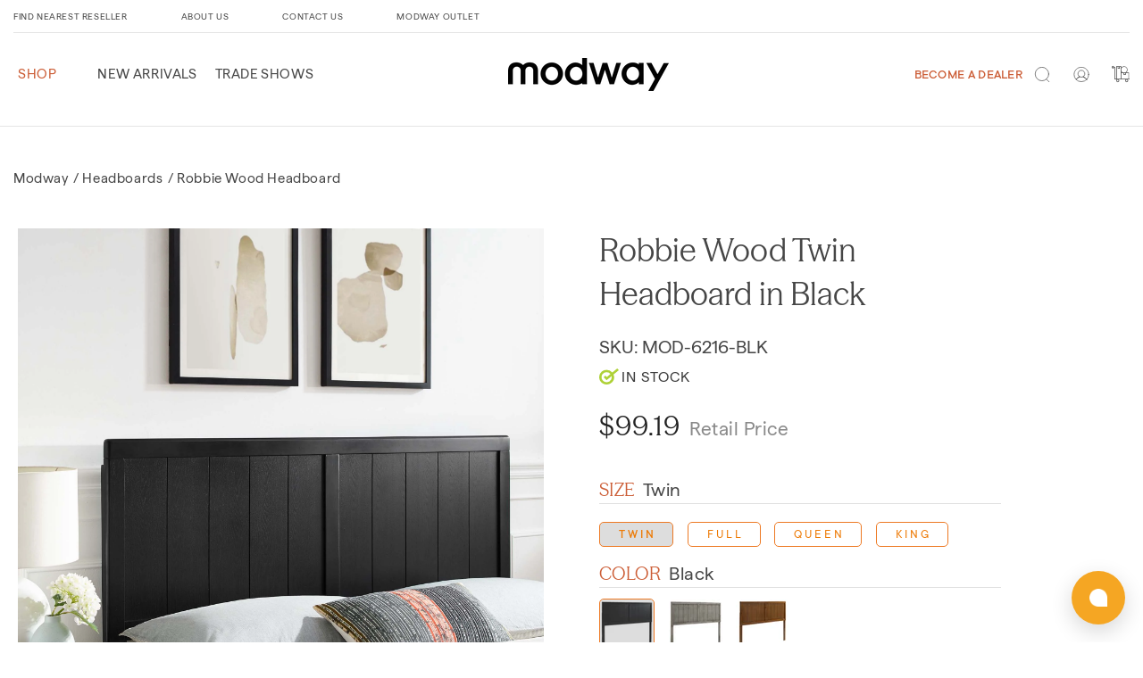

--- FILE ---
content_type: text/css
request_url: https://modway.com/cdn/shop/t/299/assets/font.css?v=49682865950938146381761809792
body_size: -237
content:
@font-face{font-family:TTCommons_Medium;font-display:fallback;src:url(TTCommonsMedium.eot);src:local("TT Commons Medium"),local("TTCommons-Medium"),url(TTCommonsMedium.eot) format("embedded-opentype"),url(TTCommonsMedium.woff2) format("woff2"),url(TTCommonsMedium.woff) format("woff"),url(TTCommonsMedium.ttf) format("truetype"),url(TTCommonsMedium.svg) format("svg");font-weight:500;font-style:normal}@font-face{font-family:TTCommons_Black;src:url(TTCommonsBlack.eot);src:local("TT Commons Black"),local("TTCommons-Black"),url(TTCommonsBlack.eot) format("embedded-opentype"),url(TTCommonsBlack.woff2) format("woff2"),url(TTCommonsBlack.woff) format("woff"),url(TTCommonsBlack.ttf) format("truetype"),url(TTCommonsBlack.svg) format("svg");font-weight:900;font-style:normal}@font-face{font-family:TTCommons_Regular;font-display:fallback;src:url(TTCommonsRegular.eot);src:local("TT Commons Regular"),local("TTCommons-Regular"),url(TTCommonsRegular.eot?) format("embedded-opentype"),url(TTCommonsRegular.woff2) format("woff2"),url(TTCommonsRegular.woff) format("woff"),url(TTCommonsRegular.ttf) format("truetype"),url(TTCommonsRegular.svg) format("svg");font-weight:400;font-style:normal}@font-face{font-family:TTCommons_Light;font-display:fallback;src:url(TTCommonsLight.eot);src:local("TT Commons Light"),local("TTCommons-Light"),url(TTCommonsLight.eot) format("embedded-opentype"),url(TTCommonsLight.woff2) format("woff2"),url(TTCommonsLight.woff) format("woff"),url(TTCommonsLight.ttf) format("truetype"),url(TTCommonsLight.svg) format("svg");font-weight:300;font-style:normal}@font-face{font-family:TTCommons_ExtraLight;src:url(TTCommonsExtraLight.eot);src:local("TT Commons ExtraLight"),local("TTCommons-ExtraLight"),url(TTCommonsExtraLight.eot) format("embedded-opentype"),url(TTCommonsExtraLight.woff2) format("woff2"),url(TTCommonsExtraLight.woff) format("woff"),url(TTCommonsExtraLight.ttf) format("truetype"),url(TTCommonsExtraLight.svg) format("svg");font-weight:200;font-style:normal}@font-face{font-family:TTCommons_Bold;font-display:fallback;src:url(TTCommonsBold.eot);src:local("TT Commons Bold"),local("TTCommons-Bold"),url(TTCommonsBold.eot) format("embedded-opentype"),url(TTCommonsBold.woff2) format("woff2"),url(TTCommonsBold.woff) format("woff"),url(TTCommonsBold.ttf) format("truetype"),url(TTCommonsBold.svg) format("svg");font-weight:700;font-style:normal}@font-face{font-family:SeasonMix-Regular;src:url(/cdn/shop/files/SeasonMix-Regular.woff2?v=1746533081) format("woff2"),url(/cdn/shop/files/SeasonMix-Regular.woff?v=1746533081) format("woff");font-weight:200;font-style:normal;font-display:swap}@font-face{font-family:SeasonMix-Regular-italic;src:url(../assets/SeasonMix-RegularItalic.woff2) format("woff2"),url(../assets/SeasonMix-RegularItalic.woff) format("woff");font-weight:200;font-style:normal;font-display:swap}@font-face{font-family:Matter-Regular;src:url(/cdn/shop/files/MatterRegular.woff2?v=1746532711) format("woff2"),url(/cdn/shop/files/MatterRegular.woff?v=1746532711) format("woff");font-weight:200;font-style:normal}@font-face{font-family:MatterRegular-bold;src:url(../assets/MatterSemiBold.woff2) format("woff2"),url(../assets/MatterSemiBold.woff) format("woff");font-weight:200;font-style:normal;font-display:fallback}
/*# sourceMappingURL=/cdn/shop/t/299/assets/font.css.map?v=49682865950938146381761809792 */


--- FILE ---
content_type: text/css
request_url: https://modway.com/cdn/shop/t/299/assets/base.css?v=13253092586984670921764832571
body_size: 8010
content:
:root{--primary: #CC5E37;--secondry: #898989;--line:#F2F2F2;--white:#fff;--black: #000;--menuColor:#333333;--hoverbuttontext:#222222;--topbar-menu:#464646;--heading-primary-size:25px;--heading-primary-weight:300;--heading-primary-lineheight:30px;--heading-primary-letterSpacing:2.02px;--proxima-font-face: "proxima-nova";--font-face: "TTCommons_ExtraLight";--font-face-light: "TTCommons_Light";--font-face-medium: "TTCommons_Medium";--font-face-regular: "TTCommons_Regular";--primary-heading-size:40px;--primary-heading-line-height:45px;--primary-heading-color:#ED7923;--primary-heading-font-weight: 200;--primary-topbar-heading-size:15px;--primary-topbar-heading-weight:600;--primary-topbar-heading-lineheight:18px;--primary-topbar-heading-letterSpacing:.3px;--secondry-topbar-heading-size:10px;--secondry-topbar-heading-weight:600;--secondry-topbar-heading-lineheight:12px;--secondry-topbar-heading-letterSpacing:.2px;--menu-bar-font-size:15px;--menu-bar-font-weight:600;--menu-bar-font-lineheight:18px;--menu-bar-font-letterSpacing:.3px;--anouncement-bar-font-size:12px;--anouncement-bar-font-weight:300;--anouncement-bar-font-lineheight:15px;--anouncement-bar-font-letterSpacing:.24px;--anouncement-bar-color: #FFFFFF;--body-text-font-size:20px;--body-text-font-weight:600;--body-text-font-lineheight:23px;--body-text-letterSpacing:1.46px;--mobile-body-text-font-size:20px;--mobile-body-text-font-weight:500;--mobile-body-text-font-lineheight:25px;--mobile-body-text-letterSpacing:0;--primary-body-text-font-size:20px;--primary-body-text-font-weight:500;--primary-body-text-font-lineheight:25px;--primary-body-text-letterSpacing:.4px;--button-text-font-size:20px;--button-text-font-weight:200;--button-text-font-lineheight:24px;--button-text-letterSpacing:0px;--footer-text-font-size:15px;--footer-text-font-weight:500;--footer-text-font-lineheight:18px;--footer-text-letterSpacing:.77px;--primary-paragraph-size:75px;--primary-paragraph-line-height:89px;--primary-paragraph-letter-spacing:2.25px;--primary-paragraph-color: #FFFFFF;--primary-paragraph-font-weight: 300;--desktop-primary-heading-size:65px;--desktop-primary-heading-line-height:65px;--desktop-primary-heading-letterSpacing: 0;--mobile-primary-heading-size:50px;--mobile-primary-heading-line-height:62px;--mobile-primary-heading-letterSpacing: 0;--mobile-primary-heading-font-weight: 200;--mobile-primary-header-line-height:54px;--mobile-primary-header-letterSpacing: 1.35px;--primary-signup-font-size:50px;--primary-signup-font-weight:200;--primary-signup-line-height:60px;--primary-signup-color:#4F4F4F;--form-content-font-size: 15px;--form-content-line-height: 20px;--form-content-letter-spacing: 0;--form-content-color: #333333;--form-sub-heading-font-size: 30px;--form-sub-heading-font-weight:300;--form-sub-heading-line-height: 35px;--form-sub-heading-letter-spacing: 0;--product-heading-font-size: 35px;--product-heading-font-weight:400;--product-heading-line-height: 39px;--product-heading-letter-spacing: .05px}body{font-family:var(--font-face)}h1,h2,h3,h4,h5,p{padding:0;margin:0}a,a:hover,a:focus{text-decoration:none}.anouncement-paragraph{font-size:var(--anouncement-bar-font-size);font-weight:var(--anouncement-bar-font-weight);line-height:var(--anouncement-bar-font-lineheight);letter-spacing:var(--anouncement-bar-font-letterSpacing);font-family:var(--font-face);color:var(--anouncement-bar-color)}.primary-heading{font-size:var(--primary-heading-size);font-weight:var(--primary-heading-font-weight);line-height:var(--primary-heading-line-height);font-family:SeasonMix-Regular;color:#464646}.primary-p{font-size:var(--primary-body-text-font-size);font-weight:var(--primary-body-text-font-weight);line-height:var(--primary-body-text-font-lineheight);font-family:var(--font-face-medium);color:#898989}.primary-header{font-size:var(--primary-paragraph-size);font-weight:var(--primary-paragraph-font-weight);line-height:var(--primary-paragraph-line-height);letter-spacing:var(--primary-paragraph-letter-spacing);font-family:var(--font-face);color:var(--primary-paragraph-color)}.heading{font-size:var(--heading-primary-size);font-weight:var(--heading-primary-weight);line-height:var(--heading-primary-lineheight);letter-spacing:var(--heading-primary-letterSpacing);font-family:var(--font-face)}.heading.medium{font-size:var(--primary-topbar-heading-size);font-weight:var(--primary-topbar-heading-weight);line-height:var(--primary-topbar-heading-lineheight);letter-spacing:var(--primary-topbar-heading-letterSpacing);font-family:var(--font-face-regular)}.heading.mediumAlt{font-size:var(--secondry-topbar-heading-size);font-weight:var(--secondry-topbar-heading-weight);line-height:var(--secondry-topbar-heading-lineheight);letter-spacing:var(--secondry-topbar-heading-letterSpacing);font-family:var(--font-face)}.menu{font-size:var(--menu-bar-font-size);line-height:var(--menu-bar-font-lineheight);letter-spacing:var(--menu-bar-font-letterSpacing);font-family:var(--font-face)}.p{font-size:var(--body-text-font-size);font-weight:var(--body-text-font-weight);line-height:var(--body-text-font-lineheight);letter-spacing:var(--body-text-letterSpacing);font-family:var(--font-face-light)}.button{font-size:var(--button-text-font-size);font-weight:var(--button-text-font-weight);line-height:var(--button-text-font-lineheight);letter-spacing:var(--button-text-letterSpacing);font-family:var(--font-face)}.main-footer-heading{font-size:var(--footer-text-font-size);font-family:TTCommons_Medium;line-height:var(--footer-text-font-lineheight);letter-spacing:var(--footer-text-letterSpacing)}.form-heading{font-size:var(--primary-signup-font-size);font-weight:var(--primary-signup-font-weight);line-height:var(--primary-signup-line-height);font-family:var( --font-face)}.form-text,.product-info-text{font-family:var(--font-face-medium);font-size:var(--form-content-font-size);line-height:var(--form-content-line-height);letter-spacing:var(--form-content-letter-spacing);text-align:left}.form-sub-heading,.product-info-header{font-family:SeasonMix-Regular;font-size:var(--form-sub-heading-font-size);font-weight:var(--form-sub-heading-font-weight);line-height:var(--form-sub-heading-line-height);letter-spacing:var(--form-sub-heading-letter-spacing)}.product-title{font-family:SeasonMix-Regular;font-size:var(--product-heading-font-size);font-weight:var(--product-heading-font-weight);line-height:var(--product-heading-line-height);letter-spacing:var(--product-heading-letter-spacing)}.primary-button{min-width:100px;min-height:40px;width:auto;height:auto;font-size:20px;text-align:center;border-radius:0;border:1px solid #CC5E37;color:#cc5e37;text-decoration:unset;padding:12px 36px;background-color:#fff;font-family:Matter-Regular;text-transform:capitalize;font-weight:500}.primary-button:hover{background-color:var(--primary);color:#fff;border:1px solid var(--primary)}.banner-button,.ret-create-btn{min-width:162px;min-height:48px;width:auto;line-height:24px;height:auto;font-size:20px;text-align:center;border:1px solid #CC5E37;border-radius:10px;background-color:#fff;font-family:var(--font-face-medium);color:#cc5e37}.banner-button:hover{border:1px solid #cc5e37;color:#fff;background-color:#cc5e37}.button-main{min-width:162px;min-height:48px;width:auto;line-height:24px;height:auto;font-size:20px;text-align:center;border:none;border-radius:10px;border:1px solid #CC5E37;color:#cc5e37;background-color:#fff}.button-main:hover{border:1px solid #CC5E37;color:#fff!important;background-color:#cc5e37}.button-main:visited{box-shadow:#00000059 0 5px 15px}input[type=text],input[type=number],input[type=email],input[type=tel],input[type=password],input[type=date],input[type=url]{border:1px solid #707070;border-radius:10px;position:relative;padding:15px 23px;font-family:Matter-Regular;background-color:#fff;color:#828282;width:auto}input:disabled::placeholder{color:#050505;border:1 solid #707070}input[type=text]::-webkit-input-placeholder,input[type=text]::-moz-placeholder,input[type=text]:-ms-input-placeholder,input[type=text]:-moz-placeholder{color:red;opacity:.51;font-size:40px;line-height:18px;letter-spacing:1.22px;padding:15px 0 14px 15px}button:disabled:before,button[disabled]:before{position:absolute;top:0;left:0;right:0;bottom:0;background-color:#fff}select{opacity:.62;height:46px;letter-spacing:1.22px;font-size:15px;color:#050505;border-radius:10px;border:1px solid #707070;line-height:18px}input[type=checkbox]{height:17px;color:#363838;width:17px}label.checkbox-text{color:#363838;font-size:17px;line-height:21px;font-weight:300}label.radion-btn-text{font-size:17px;line-height:21px;text-align:left;color:#222;font-weight:300}input[type=radio]:checked{color:red;font-style:normal}.form-input-field{min-width:341px;max-height:50px;font-size:15px;letter-spacing:0;line-height:35px;border-radius:10px;border:1px solid #828282;opacity:1;font-family:Matter-Regular;padding:15px 23px}.text-area__input{font-family:var(--font-face-regular);font-size:15px;letter-spacing:0;line-height:35px;border:1px solid #828282;border-radius:10px;max-width:700px;width:700px;height:142px;max-height:142px;opacity:1;padding:15px 23px}.file-picker__label{font-size:var(--form-content-font-size);color:#828282;font-weight:500;line-height:30px;font-family:var(--font-face-regular);letter-spacing:0}.file-picker__input{font-size:var(--form-content-font-size);letter-spacing:0;font-family:var(--font-face-medium);height:50px;min-width:341px;width:100%;border-radius:10px;padding:11px 23px 13px;border:1px solid #828282}@media screen and (min-width: 768px) and (max-width: 1024px){.primary-heading{font-size:var(--desktop-primary-heading-size);line-height:var(--desktop-primary-heading-line-height);letter-spacing:var(--desktop-primary-heading-letterSpacing)}.primary-p{font-family:Matter-Regular;font-size:var(--body-text-font-size);line-height:var(--body-text-font-lineheight);letter-spacing:.36px}}@media screen and (min-width: 768px) and (max-width: 1020px){.primary-heading{font-size:var(--desktop-primary-heading-size);line-height:var(--desktop-primary-heading-line-height);letter-spacing:var(--desktop-primary-heading-letterSpacing)}.primary-p{font-family:var(--font-face-medium);font-size:var(--body-text-font-size);line-height:var(--body-text-font-lineheight);letter-spacing:.36px}.primary-header{font-size:var(--desktop-primary-heading-size);line-height:var(--desktop-primary-heading-line-height);letter-spacing:var(--desktop-primary-heading-letterSpacing)}.text-area__input{max-width:341px;width:341px;height:133px;max-height:133px}}@media screen and (min-width: 320px) and (max-width: 768px){.primary-heading{font-size:var(--mobile-primary-heading-size);line-height:var(--mobile-primary-heading-line-height);letter-spacing:var(--mobile-primary-heading-letterSpacing);text-align:center;font-weight:var(--mobile-primary-heading-font-weight)}.primary-p{font-family:var(--font-face-medium);font-size:var(--mobile-body-text-font-size);font-weight:var(--mobile-body-text-font-weight);line-height:var(--mobile-body-text-font-lineheight);letter-spacing:var(--mobile-body-text-letterSpacing);padding-bottom:16px}.primary-header{font-size:var(--mobile-primary-heading-size);line-height:var(--mobile-primary-header-line-height);letter-spacing:var(--mobile-header-primary-letterSpacing);text-align:left}svg.icon.icon-success path{fill:#ed7923}.banner-button{padding:12px 18px}.text-area__input{max-width:341px;width:341px;height:133px;max-height:133px}.form-input-field{min-width:341px;max-height:50px}}.color-background-1{--color-foreground: var(--color-base-text);--color-background: var(--color-base-background-1)}.color-background-2{--color-background: var(--color-base-background-2)}.color-inverse{--color-foreground: var(--color-base-background-1);--color-background: var(--color-base-text)}.color-accent-1{--color-foreground: var(--color-base-solid-button-labels);--color-background: var(--color-base-accent-1)}.color-accent-2{--color-foreground: var(--color-base-solid-button-labels);--color-background: var(--color-base-accent-2)}.color-foreground-outline-button{--color-foreground: var(--color-base-outline-button-labels)}.color-foreground-accent-1{--color-foreground: var(--color-base-accent-1)}.color-foreground-accent-2{--color-foreground: var(--color-base-accent-2)}:root,.color-background-1{--color-link: var(--color-base-outline-button-labels);--alpha-link: .85}.color-background-2,.color-inverse,.color-accent-1,.color-accent-2{--color-link: var(--color-foreground);--alpha-link: .7}:root,.color-background-1{--color-button: var(--color-base-accent-1);--color-button-text: var(--color-base-solid-button-labels);--alpha-button-background: 1;--alpha-button-border: 1}.color-background-2,.color-inverse,.color-accent-1,.color-accent-2{--color-button: var(--color-foreground);--color-button-text: var(--color-background)}.button--secondary{--color-button: var(--color-base-outline-button-labels);--color-button-text: var(--color-base-outline-button-labels);--alpha-button-background: 0}.color-background-2 .button--secondary,.color-inverse .button--secondary,.color-accent-1 .button--secondary,.color-accent-2 .button--secondary{--color-button: var(--color-foreground);--color-button-text: var(--color-foreground)}.button--tertiary{--color-button: var(--color-base-outline-button-labels);--color-button-text: var(--color-base-outline-button-labels);--alpha-button-background: 0;--alpha-button-border: .2}.color-background-2 .button--tertiary,.color-inverse .button--tertiary,.color-accent-1 .button--tertiary,.color-accent-2 .button--tertiary{--color-button: var(--color-foreground);--color-button-text: var(--color-foreground)}:root,.color-background-1{--color-badge-background: var(--color-background);--color-badge-border: var(--color-foreground);--alpha-badge-border: .1}.color-background-2,.color-inverse,.color-accent-1,.color-accent-2{--color-badge-background: var(--color-background);--color-badge-border: var(--color-background);--alpha-badge-border: 1}:root,.color-background-1,.color-background-2{--color-card-hover: var(--color-base-text)}.color-inverse{--color-card-hover: var(--color-base-background-1)}.color-accent-1,.color-accent-2{--color-card-hover: var(--color-base-solid-button-labels)}.no-js:not(html){display:none!important}html.no-js .no-js:not(html){display:block!important}.no-js-inline{display:none!important}html.no-js .no-js-inline{display:inline-block!important}html.no-js .no-js-hidden{display:none!important}.page-width{max-width:120rem;margin:0 auto;padding:0 1.5rem}.page-width-desktop{padding:0;margin:0 auto}@media screen and (min-width: 750px){.page-width--narrow{padding:0 9rem}.page-width-desktop{padding:0}}@media screen and (min-width: 990px){.page-width--narrow{max-width:72.6rem;padding:0}.page-width-desktop{max-width:120rem;padding:0 5rem}}.element-margin{margin-top:5rem}.spaced-section:last-child{margin-bottom:0}.spaced-section--full-width+.spaced-section--full-width{margin-top:0}.spaced-section--full-width:first-child{margin-top:0}.spaced-section--full-width:last-child{margin-bottom:0}body,.color-background-1,.color-background-2,.color-inverse,.color-accent-1,.color-accent-2{color:rgba(var(--color-foreground),.75);background-color:rgb(var(--color-background))}.background-secondary{background-color:rgba(var(--color-foreground),.04);padding:4rem 0 5rem}@media screen and (min-width: 750px){.background-secondary{padding:6rem 0 5rem}}.grid-auto-flow{display:grid;grid-auto-flow:column}.page-margin,.shopify-challenge__container{margin:7rem auto}.rte-width{max-width:82rem;margin:0 auto 2rem}.list-unstyled{margin:0;padding:0;list-style:none}.visually-hidden{position:absolute!important;overflow:hidden;width:1px;height:1px;margin:-1px;padding:0;border:0;clip:rect(0 0 0 0);word-wrap:normal!important}.visually-hidden--inline{margin:0;height:1em}.overflow-hidden{overflow:hidden}.skip-to-content-link:focus{z-index:9999;position:inherit;overflow:auto;width:auto;height:auto;clip:auto}.full-width-link{position:absolute;top:0;right:0;bottom:0;left:0;z-index:2}h1,h2,h3,h4,h5,.h0,.h1,.h2,.h3,.h4,.h5{font-family:var(--font-heading-family);font-style:var(--font-heading-style);font-weight:400;letter-spacing:.06rem;color:rgb(var(--color-foreground));line-height:1.3}.h0{font-size:4rem}@media only screen and (min-width: 750px){.h0{font-size:5.2rem}}h1,.h1{font-size:3rem}@media only screen and (min-width: 750px){h1,.h1{font-size:4rem}}h2,.h2{font-size:2rem}@media only screen and (min-width: 750px){h2,.h2{font-size:2.4rem}}h3,.h3{font-size:1.7rem}@media only screen and (min-width: 750px){h3,.h3{font-size:1.8rem}}h4,.h4{font-family:var(--font-heading-family);font-style:var(--font-heading-style);font-size:1.5rem}h5,.h5{font-size:1.2rem}@media only screen and (min-width: 750px){h5,.h5{font-size:1.3rem}}h6,.h6{color:rgba(var(--color-foreground),.75);margin-block-start:1.67em;margin-block-end:1.67em}blockquote{font-style:italic;color:rgba(var(--color-foreground),.75);border-left:.2rem solid rgba(var(--color-foreground),.2);padding-left:1rem}@media screen and (min-width: 750px){blockquote{padding-left:1.5rem}}.caption{font-size:1rem;letter-spacing:.07rem;line-height:1.7}@media screen and (min-width: 750px){.caption{font-size:1.2rem}}.caption-with-letter-spacing{font-size:1rem;letter-spacing:.13rem;line-height:1.2;text-transform:uppercase}.caption-large,.customer .field input,.customer select,.field__input,.form__label,.select__select{font-size:1.3rem;line-height:1.5;letter-spacing:.04rem}.color-foreground{color:rgb(var(--color-foreground))}table:not([class]){table-layout:fixed;border-collapse:collapse;font-size:1.4rem;border-style:hidden;box-shadow:0 0 0 .1rem rgba(var(--color-foreground),.2)}table:not([class]) td,table:not([class]) th{padding:1em;border:.1rem solid rgba(var(--color-foreground),.2)}@media screen and (max-width: 749px){.small-hide{display:none}}.hidden{display:none!important}@media screen and (max-width: 749px){.small-hide{display:none!important}}@media screen and (min-width: 750px) and (max-width: 989px){.medium-hide{display:none!important}}@media screen and (min-width: 990px){.large-up-hide{display:none!important}}.center{text-align:center}.right{text-align:right}.uppercase{text-transform:uppercase}.light{opacity:.7}a:empty,ul:empty,dl:empty,section:empty,article:empty,p:empty,h1:empty,h2:empty,h3:empty,h4:empty,h5:empty,h6:empty{display:none}.link,.customer a{cursor:pointer;display:inline-block;border:none;box-shadow:none;text-decoration:none;text-underline-offset:.3rem;color:rgb(var(--color-link));background-color:transparent;font-size:1.4rem}.link--text{color:rgb(var(--color-foreground))}.link--text:hover{color:rgba(var(--color-foreground),.75)}.link-with-icon{display:inline-flex;font-size:1.4rem;font-weight:600;letter-spacing:.1rem;text-decoration:none;margin-bottom:4.5rem;white-space:nowrap}.link-with-icon .icon{width:1.5rem;margin-left:1rem}.circle-divider:after{content:"\2022";margin:0 1.3rem 0 1.5rem}.circle-divider:last-of-type:after{display:none}hr{border:none;height:.1rem;background-color:rgba(var(--color-foreground),.2);display:block;margin:5rem 0}@media screen and (min-width: 750px){hr{margin:7rem 0}}.full-unstyled-link{text-decoration:none;color:currentColor;display:block}.placeholder{background-color:rgba(var(--color-foreground),.04);color:rgba(var(--color-foreground),.55);fill:rgba(var(--color-foreground),.55)}details>*{box-sizing:border-box}.break{word-break:break-word}.visibility-hidden{visibility:hidden}@media (prefers-reduced-motion){.motion-reduce{transition:none!important}}:root{--duration-short: .1s;--duration-default: .2s;--duration-long: .5s}.underlined-link{color:rgba(var(--color-link),var(--alpha-link));text-underline-offset:.3rem;text-decoration-thickness:.1rem;transition:text-decoration-thickness ease .1s}.underlined-link:hover{color:rgb(var(--color-link));text-decoration-thickness:.2rem}.animate-arrow .icon-arrow path{transform:translate(-.25rem);transition:transform var(--duration-short) ease}.animate-arrow:hover .icon-arrow path{transform:translate(-.05rem)}summary{cursor:pointer;list-style:none;position:relative}summary .icon-caret{position:absolute;height:.6rem;right:1.5rem;top:calc(50% - .35rem)}summary::-webkit-details-marker{display:none}.disclosure-has-popup{position:relative}.disclosure-has-popup[open]>summary:before{position:fixed;top:0;right:0;bottom:0;left:0;z-index:2;display:block;cursor:default;content:" ";background:transparent}.disclosure-has-popup>summary:before{display:none}.disclosure-has-popup[open]>summary+*{z-index:100}*:focus-visible{outline:.2rem solid rgba(var(--color-foreground),.5);outline-offset:.3rem;box-shadow:0 0 0 .3rem rgb(var(--color-background)),0 0 .5rem .4rem rgba(var(--color-foreground),.3)}*:focus{outline:.2rem solid rgba(var(--color-foreground),.5);outline-offset:.3rem;box-shadow:0 0 0 .3rem rgb(var(--color-background)),0 0 .5rem .4rem rgba(var(--color-foreground),.3)}*:focus:not(:focus-visible){outline:0;box-shadow:none}.focus-inset:focus-visible{outline:.2rem solid rgba(var(--color-foreground),.5);outline-offset:-.2rem;box-shadow:0 0 .2rem rgba(var(--color-foreground),.3)}.focus-inset:focus{outline:.2rem solid rgba(var(--color-foreground),.5);outline-offset:-.2rem;box-shadow:0 0 .2rem rgba(var(--color-foreground),.3)}.focus-inset:focus:not(:focus-visible){outline:0;box-shadow:none}.focus-none{box-shadow:none!important;outline:0!important}.title,.title-wrapper-with-link{margin:3rem 0 2rem}.title-wrapper-with-link .title{margin:0}.title-wrapper{margin-bottom:3rem}.title-wrapper-with-link{display:flex;justify-content:space-between;align-items:flex-end;gap:1rem;margin:4rem 0 3rem;flex-wrap:wrap}.title--primary{margin:4rem 0}.title-wrapper--self-padded-tablet-down,.title-wrapper--self-padded-mobile{padding-left:1.5rem;padding-right:1.5rem}@media screen and (min-width: 750px){.title-wrapper--self-padded-mobile{padding-left:0;padding-right:0}}@media screen and (min-width: 990px){.title,.title-wrapper-with-link{margin:5rem 0 3rem}.title--primary{margin:2rem 0}.title-wrapper-with-link{align-items:center}.title-wrapper-with-link .title{margin-bottom:0}.title-wrapper--self-padded-tablet-down{padding-left:0;padding-right:0}}.title-wrapper-with-link .link-with-icon{margin:0;flex-shrink:0;display:flex;align-items:center}.title-wrapper-with-link .link-with-icon svg{width:1.5rem}.title-wrapper-with-link a{color:rgb(var(--color-link));margin-top:0;flex-shrink:0}@media screen and (min-width: 990px){.title-wrapper-with-link.title-wrapper-with-link--no-heading{display:none}}.subtitle{font-size:1.8rem;line-height:1.8;letter-spacing:.05rem;color:rgba(var(--color-foreground),.7)}.grid{display:flex;flex-wrap:wrap;margin-bottom:2rem;margin-left:-.5rem;padding:0;list-style:none}@media screen and (min-width: 750px){.grid{margin-left:-1rem}}.grid__item{padding-left:.5rem;padding-bottom:.5rem;width:calc(25% - .375rem);max-width:50%;flex-grow:1;flex-shrink:0}@media screen and (min-width: 750px){.grid__item{padding-left:1rem;padding-bottom:1rem;width:calc(25% - .75rem);max-width:50%}}.grid--gapless .grid__item{padding-left:0;padding-bottom:0}@media screen and (max-width: 749px){.grid__item.slider__slide--full-width{width:100%;max-width:none}}@media screen and (min-width: 750px) and (max-width: 989px){.grid--one-third-max.grid--3-col-tablet .grid__item{max-width:33.33%}}@media screen and (min-width: 990px){.grid--quarter-max.grid--4-col-desktop .grid__item{max-width:25%}}.grid--1-col .grid__item{max-width:100%;width:100%}.grid--3-col .grid__item{width:calc(33.33% - .5rem * 2 / 3)}@media screen and (min-width: 750px){.grid--3-col .grid__item{width:calc(33.33% - 1rem * 2 / 3)}}.grid--2-col .grid__item{width:calc(50% - .25rem)}@media screen and (min-width: 750px){.grid--2-col .grid__item{width:calc(50% - .5rem)}.grid--4-col-tablet .grid__item{width:calc(25% - .75rem)}.grid--3-col-tablet .grid__item{width:calc(33.33% - 1rem * 2 / 3)}.grid--2-col-tablet .grid__item{width:calc(50% - .5rem)}}@media screen and (min-width: 990px){.grid--4-col-desktop .grid__item{width:calc(25% - .75rem)}.grid--3-col-desktop .grid__item{width:calc(33.33% - 1rem * 2 / 3)}.grid--2-col-desktop .grid__item{width:calc(50% - .5rem)}}.grid__item--vertical-align{align-self:center}.grid__item--full-width{flex:0 0 100%;max-width:100%}@media screen and (max-width: 749px){.grid--peek.slider--mobile{margin:0;width:100%}.grid--peek.slider--mobile .grid__item{box-sizing:content-box;margin:0}.grid--peek .grid__item{width:calc(50% - 1.875rem)}.grid--peek .grid__item:first-of-type{padding-left:1.5rem}.grid--peek .grid__item:last-of-type{padding-right:1.5rem}}@media screen and (min-width: 750px) and (max-width: 989px){.slider--tablet.grid--peek .grid__item{width:calc(25% - 3rem)}.slider--tablet.grid--peek.grid--3-col-tablet .grid__item{width:calc(33.33% - 4rem * 2 / 3)}.slider--tablet.grid--peek.grid--2-col-tablet .grid__item{width:calc(50% - 2rem)}.slider--tablet.grid--peek .grid__item:first-of-type{padding-left:1.5rem}.slider--tablet.grid--peek .grid__item:last-of-type{padding-right:1.5rem}}@media screen and (max-width: 989px){.slider--tablet.grid--peek{margin:0;width:100%}.slider--tablet.grid--peek .grid__item{box-sizing:content-box;margin:0}}.media{display:block;background-color:rgba(var(--color-foreground),.1);position:relative;overflow:hidden}.media--transparent{background-color:transparent}.media>*:not(.zoom,.deferred-media__poster-button),.media model-viewer{display:block;max-width:100%;position:absolute;top:0;left:0;height:100%;width:100%}.media>img{object-fit:cover;object-position:center center;transition:opacity .4s cubic-bezier(.25,.46,.45,.94)}.media--square{padding-bottom:100%}.media--portrait{padding-bottom:125%}.media--landscape{padding-bottom:66.6%}.media--cropped{padding-bottom:56%}.media--16-9{padding-bottom:56.25%}.media--circle{padding-bottom:100%;border-radius:50%}.media.media--hover-effect>img+img{opacity:0}@media screen and (min-width: 990px){.media--cropped{padding-bottom:63%}}deferred-media{display:block}.button,.customer button{cursor:pointer;display:inline-flex;justify-content:center;align-items:center;box-sizing:border-box;font:inherit;padding:.9rem 3rem 1.1rem;text-decoration:none;border:0;border-radius:0;background-color:rgba(var(--color-button),var(--alpha-button-background));box-shadow:0 0 0 .1rem rgba(var(--color-button),var(--alpha-button-border));color:rgb(var(--color-button-text));min-width:12rem;min-height:4.5rem;transition:box-shadow var(--duration-short) ease;-webkit-appearance:none;appearance:none}.button:focus-visible{box-shadow:0 0 0 .1rem rgba(var(--color-button),var(--alpha-button-border)),0 0 0 .3rem rgb(var(--color-background)),0 0 .5rem .4rem rgba(var(--color-foreground),.3)}.button:focus{box-shadow:0 0 0 .1rem rgba(var(--color-button),var(--alpha-button-border)),0 0 0 .3rem rgb(var(--color-background)),0 0 .5rem .4rem rgba(var(--color-foreground),.3)}.button,.button-label,.shopify-challenge__button,.customer button{font-size:1.5rem;letter-spacing:.1rem;line-height:1.2}.button--tertiary{font-size:1.2rem;padding:1rem 1.5rem;min-width:9rem;min-height:3.5rem}.button--small{padding:1.2rem 2.6rem}.button:disabled,.button[aria-disabled=true],.button.disabled,.customer button:disabled,.customer button[aria-disabled=true],.customer button.disabled{cursor:not-allowed;opacity:.5}.button--full-width{display:flex;width:100%}.button.loading{color:transparent}.button.loading:after{animation:loading var(--duration-long) infinite linear;border:.5rem solid rgba(var(--color-button-text),.4);border-left:.5rem solid rgb(var(--color-button-text));border-radius:100%;box-sizing:content-box;content:"";display:block;height:2rem;position:absolute;width:2rem}@keyframes loading{0%{transform:rotate(0)}to{transform:rotate(360deg)}}.field__input,.select__select{-webkit-appearance:none;appearance:none;background-color:transparent;border:0;border-radius:0;color:rgb(var(--color-foreground));font-size:1.6rem;width:100%;box-shadow:0 0 0 .1rem rgba(var(--color-foreground),.55);height:4.5rem;box-sizing:border-box;transition:box-shadow var(--duration-short) ease}.customer .field input,.customer select{-webkit-appearance:none;appearance:none;background-color:transparent;border-radius:10px;color:#828282;font-size:15px;font-family:Matter-Regular;font-weight:400;width:100%;box-shadow:none;min-height:50px;transition:box-shadow var(--duration-short) ease}.select__select{font-family:var(--font-body-family);font-style:var(--font-body-style);font-weight:var(--font-body-weight);font-size:1.2rem;color:rgba(var(--color-foreground),.75)}.field__input:hover,.select__select:hover,.customer .field input:hover,.customer select:hover,.localization-form__select:hover{box-shadow:0 0 0 .2rem rgba(var(--color-foreground),.55)}.field__input:focus-visible,.select__select:focus-visible,.field input:focus-visible{box-shadow:0 0 0 .1rem rgba(var(--color-foreground),.55),0 0 0 .3rem rgb(var(--color-background)),0 0 .5rem .4rem rgba(var(--color-foreground),.3)}.field__input:focus,.select__select:focus,.field input:focus{box-shadow:0 0 0 .1rem rgba(var(--color-foreground),.55),0 0 0 .3rem rgb(var(--color-background)),0 0 .5rem .4rem rgba(var(--color-foreground),.3)}.text-area,.select{display:inline-block;position:relative;width:100%}.select .icon-caret,.customer select+svg{height:.6rem;pointer-events:none;position:absolute;top:calc(50% - .35rem);right:1.5rem}.select__select,.customer select{cursor:pointer;padding:0 4rem 0 1.5rem}.field{position:relative;width:100%;display:flex}.customer .field{display:block}.field--with-error{flex-wrap:wrap}.field__input,.customer .field input{flex-grow:1;text-align:left;padding:1.5rem}.field__label,.customer .field label{font-size:1.6rem;left:1.5rem;top:1rem;margin-bottom:0;pointer-events:none;position:absolute;transition:top var(--duration-short) ease,font-size var(--duration-short) ease;color:rgba(var(--color-foreground),.75);letter-spacing:.1rem;line-height:1.5}.field__input:focus~.field__label,.field__input:not(:placeholder-shown)~.field__label,.field__input:-webkit-autofill~.field__label,.customer .field input:focus~label,.customer .field input:not(:placeholder-shown)~label,.customer .field input:-webkit-autofill~label{font-size:1rem;top:.3em;letter-spacing:.04rem}.field__input::-webkit-search-cancel-button,.customer .field input::-webkit-search-cancel-button{display:none}.field__input::placeholder,.customer .field input::placeholder{opacity:0}.field__button{align-items:center;background-color:transparent;border:0;color:currentColor;cursor:pointer;display:flex;height:4.4rem;justify-content:center;overflow:hidden;padding:0;position:absolute;right:0;top:0;width:4.4rem}.field__button>svg{height:2.5rem;width:2.5rem}.text-area{font-family:var(--font-body-family);font-style:var(--font-body-style);font-weight:var(--font-body-weight);padding:1.2rem;min-height:10rem;resize:none}.text-area--resize-vertical{resize:vertical}input[type=checkbox]{display:inline-block;width:auto;margin-right:.5rem}.form__label{display:block;margin-bottom:.6rem}.form__message{align-items:center;display:flex;font-size:1.4rem;line-height:1;margin-top:1rem}.form__message--large{font-size:1.6rem}.customer .field .form__message{font-size:1.4rem;text-align:left}.form__message .icon,.customer .form__message svg{flex-shrink:0;height:1.3rem;margin-right:.5rem;width:1.3rem}.form__message--large .icon,.customer .form__message svg{height:1.5rem;width:1.5rem;margin-right:1rem}.customer .field .form__message svg{align-self:start}.form-status{margin:0;font-size:1.6rem}.form-status-list{padding:0;margin:2rem 0 4rem}.form-status-list li{list-style-position:inside}.form-status-list .link:first-letter{text-transform:capitalize}.quantity{border:.1rem solid rgba(var(--color-foreground),.55);position:relative;width:14rem;display:flex}.quantity__input{color:currentColor;font-size:1.4rem;font-weight:500;opacity:.85;text-align:center;background-color:transparent;border:0;padding:0 .5rem;height:4.5rem;width:100%;flex-grow:1;-webkit-appearance:none;appearance:none}.quantity__button{width:4.5rem;flex-shrink:0;font-size:1.8rem;border:0;background-color:transparent;cursor:pointer;display:flex;align-items:center;justify-content:center;color:rgb(var(--color-foreground))}.quantity__button svg{width:1rem;pointer-events:none}.quantity__input:-webkit-autofill,.quantity__input:-webkit-autofill:hover,.quantity__input:-webkit-autofill:active{box-shadow:0 0 0 10rem rgb(var(--color-background)) inset!important;-webkit-box-shadow:0 0 0 10rem rgb(var(--color-background)) inset!important}.quantity__input::-webkit-outer-spin-button,.quantity__input::-webkit-inner-spin-button{-webkit-appearance:none;margin:0}.quantity__input[type=number]{-moz-appearance:textfield}.modal__toggle{list-style-type:none}.no-js details[open] .modal__toggle{position:absolute;z-index:2}.modal__toggle-close{display:none}.no-js details[open] svg.modal__toggle-close{display:flex;z-index:1;height:1.7rem;width:1.7rem}.modal__toggle-open{display:flex}.no-js details[open] .modal__toggle-open{display:none}.no-js .modal__close-button.link{display:none}.modal__close-button.link{display:flex;justify-content:center;align-items:center;padding:0rem;height:4.4rem;width:4.4rem;background-color:transparent}.modal__close-button .icon{width:1.7rem;height:1.7rem}.modal__content{position:absolute;top:0;left:0;right:0;bottom:0;background:rgb(var(--color-background));z-index:1;display:flex;justify-content:center;align-items:center}.cart-count-bubble:empty{display:none}.cart-count-bubble{position:absolute;background-color:#cc5e37;color:#fff;height:1.7rem;width:1.7rem;border-radius:100%;display:flex;justify-content:center;align-items:center;font-size:10px;font-family:TTCommons_Medium;bottom:14px;left:-7px;line-height:1.1}#shopify-section-announcement-bar{z-index:3}.announcement-bar{border-bottom:.1rem solid rgba(var(--color-foreground),.2);color:rgb(var(--color-foreground))}.announcement-bar__link{display:block;width:100%;padding:1rem 2rem;text-decoration:none}.announcement-bar__link:hover{color:rgb(var(--color-foreground));background-color:rgba(var(--color-card-hover),.06)}.announcement-bar__link .icon-arrow{display:inline-block;height:1.2rem;pointer-events:none;padding-left:1rem;vertical-align:middle;margin-bottom:.2rem}@media screen and (min-width: 750px){.announcement-bar__link .icon-arrow{height:1.3rem}}.announcement-bar__link .announcement-bar__message{padding:0}.announcement-bar__message{text-align:center;padding:1rem 2rem;margin:0;letter-spacing:.1rem}.fixed-header{top:0;position:fixed;width:100%}#shopify-section-header{width:100%;z-index:999}.shopify-section-header-sticky.fixed-header{position:fixed;top:0;z-index:9999}.shopify-section-header-sticky{position:sticky;top:0}.shopify-section-header-hidden{transform:translateY(-100%)}#shopify-section-header.animate{transition:transform .15s ease-out}.header-wrapper{display:block;position:relative;background-color:#fff;border-bottom:1px solid #e5e5e5}.header-wrapper--border-bottom{border-bottom:.1rem solid rgba(var(--color-foreground),.2)}@media screen and (min-width: 990px){.header--has-menu:not(.header--middle-left){padding-bottom:0}.header--top-left{grid-template-areas:"heading icons" "navigation navigation";grid-template-columns:1fr auto}.header--middle-left{grid-template-areas:"heading navigation icons";grid-template-columns:auto 1fr auto;column-gap:2rem}.header--top-center{grid-template-areas:"left-icon heading icons" "navigation navigation navigation"}.header--middle-left .header__inline-menu{min-width:45rem}.header:not(.header--middle-left) .header__inline-menu{margin-top:1.05rem}}.header *[tabindex="-1"]:focus{outline:none}.header__heading{margin:0;line-height:0}.header>.header__heading-link{line-height:0}.header__heading,.header__heading-link{grid-area:heading;justify-self:center}.header__heading-link{display:inline-block;padding:.75rem;text-decoration:none;word-break:break-word}.header__heading-link:hover .h2{color:rgb(var(--color-foreground))}.header__heading-link .h2{line-height:1;color:rgba(var(--color-foreground),.75)}.header__heading-logo{height:auto;width:100%}@media screen and (min-width: 990px){.header__heading-logo{height:auto;width:180px}.header__heading-link{margin-left:-.75rem}.header__heading,.header__heading-link{justify-self:start}.header--top-center .header__heading-link,.header--top-center .header__heading{justify-self:center}}.header__icons{display:flex;grid-area:icons;justify-self:end}.header__icon:not(.header__icon--summary),.header__icon span{display:flex;align-items:center;justify-content:center}.header__icon span{height:100%}.header__icon:after{content:none}.header__icon:hover .icon,.modal__close-button:hover .icon{transform:scale(1.07)}.header__icon .icon{height:17px;width:20px;fill:none;vertical-align:middle}.header__icon,.header__icon--cart .icon{height:4.4rem;width:4.4rem}.header__icon--cart{position:relative;margin-right:-1.2rem}@media screen and (max-width: 989px){menu-drawer~.header__icons .header__icon--account{display:none}}menu-drawer+.header__search{display:none}.header>.header__search{grid-area:left-icon;justify-self:start}.header:not(.header--has-menu) *>.header__search{display:none}.header__search{display:inline-flex;line-height:0}@media screen and (min-width: 990px){.header:not(.header--top-center) *>.header__search,.header--top-center>.header__search{display:inline-flex}.header:not(.header--top-center)>.header__search,.header--top-center *>.header__search{display:none}}details[open]>.search-modal{opacity:1;animation:animateMenuOpen var(--duration-default) ease}.no-js details[open]>.header__icon--search{top:1rem;right:.5rem}.search-modal{opacity:0;border-bottom:.1rem solid rgba(var(--color-foreground),.2);height:100%}.search-modal__content{display:flex;align-items:center;justify-content:center;width:100%;height:100%;padding:0 5rem 0 1rem;line-height:1.8}.search-modal__form{width:100%;text-align:right}.search-modal__close-button{position:absolute;right:.3rem}@media screen and (min-width: 750px){.search-modal__close-button{right:1rem}.search-modal__content{padding:0 6rem}}@media screen and (min-width: 990px){.search-modal__form{max-width:44.8rem}.search-modal__close-button{position:initial;margin-left:.5rem}}.header__icon--menu .icon{display:block;position:absolute;opacity:1;transform:scale(1);transition:transform .15s ease,opacity .15s ease}details:not([open])>.header__icon--menu .icon-close,details[open]>.header__icon--menu .icon-hamburger{visibility:hidden;opacity:0;transform:scale(.8)}.js details[open]:not(.menu-opening)>.header__icon--menu .icon-close{visibility:hidden}.js details[open]:not(.menu-opening)>.header__icon--menu .icon-hamburger{visibility:visible;opacity:1;transform:scale(1.07)}.header__inline-menu details[open]>.header__submenu{opacity:1;transform:translateY(0);animation:animateMenuOpen var(--duration-default) ease}.header__inline-menu{margin-left:-1.2rem;grid-area:navigation;display:none}.header--top-center .header__inline-menu,.header--top-center .header__heading-link{margin-left:0}@media screen and (min-width: 990px){.header__inline-menu{display:block}.header--top-center .header__inline-menu{justify-self:center}.header--top-center .header__inline-menu>.list-menu--inline{justify-content:center}.header--middle-left .header__inline-menu{margin-left:0}}.header__menu{padding:0 1rem}label.form-field-error{color:red;font-family:TTCommons_Regular}.header__menu-item{text-decoration:none;color:#333;font-family:SeasonMix-Regular}.header__menu-item:hover{color:rgb(var(--color-foreground))}.header__menu-item span{transition:text-decoration var(--duration-short) ease;font-size:20px;line-height:25px;font-weight:300}.header__menu-item:hover span{text-decoration:none;text-underline-offset:.3rem}.header__active-menu-item{transition:text-decoration-thickness var(--duration-short) ease;color:rgb(var(--color-foreground));text-decoration:underline;text-underline-offset:.3rem}.header__menu-item:hover .header__active-menu-item{text-decoration-thickness:.2rem}.header__submenu{transition:opacity var(--duration-default) ease,transform var(--duration-default) ease}.header__submenu.list-menu{padding:2rem 0}.header__submenu .header__submenu{background-color:rgba(var(--color-foreground),.03);padding:.5rem 0;margin:.5rem 0}.header__submenu .header__menu-item:after{right:2rem}.header__submenu .header__menu-item{padding:.95rem 3.5rem .95rem 2rem}.header__submenu .header__submenu .header__menu-item{padding-left:3rem}.header__menu-item .icon-caret{right:.8rem}.header__submenu .icon-caret{right:2rem}details-disclosure>details{position:relative}@keyframes animateMenuOpen{0%{opacity:0;transform:translateY(-1.5rem)}to{opacity:1;transform:translateY(0)}}.overflow-hidden-mobile,.overflow-hidden-tablet{overflow:hidden}@media screen and (min-width: 750px){.overflow-hidden-mobile{overflow:auto}}@media screen and (min-width: 990px){.overflow-hidden-tablet{overflow:auto}}.long-image{padding:45px 0 10px}@media screen and (max-width: 1100px){.long-image{padding:25px 0 10px}}.variant_description{padding-bottom:15px;font-size:20px}.product-grid-swatch-wrapper{display:flex;flex-wrap:wrap;justify-content:center}.swatch-custom.swatch-color{display:block;height:20px;width:20px;border-radius:50%;border:1px solid #777777!important;padding:5px}.boost-sd__product-title{font-size:100%!important;font-family:TTCommons_Regular!important;font-weight:400!important;text-align:center!important}.boost-sd__format-currency>span{font-family:TTCommons_Regular!important;font-size:100%!important}.boost-sd__product-price{text-align:center!important}button.boost-sd__button[aria-label="Add to cart"],button.boost-sd__button[aria-label="Choose options"]{display:none}.product-grid-swatch-wrapper .swatch-custom{margin:4px!important}input[type=submit]:hover{color:#464646}.prop-65-warning{display:flex;flex-wrap:wrap;padding:26px 0 10px}.retailer-checkout{background-color:#fff!important;border-radius:10px;color:#cc5e37!important;min-height:67px;border:1px solid #CC5E37;box-shadow:none;font-size:20px;gap:5px;font-weight:500;width:196px!important;text-align:center;font-family:Matter-Regular;display:inline-flex;justify-content:center}.retailer-checkout:hover{background-color:#cc5e37!important;color:#fff!important;border:1px solid #CC5E37}.retailer-checkouticon{width:20px;height:18px}.inventory-stock-wrapper{display:flex;flex-direction:row;padding-top:6px;align-items:center;column-gap:4px}.stock-text{font-size:20px;font-family:Matter-Regular;font-weight:300}.account-order{border:1px solid #464646!important;font-family:Matter-Regular}.account-order thead,.account-order tbody tr{border:1px solid #464646}.ret-order-account{background-color:#fff!important;border-radius:10px;color:#cc5e37!important;min-height:67px;border:1px solid #CC5E37!important;box-shadow:none;font-size:20px!important;gap:5px;font-weight:500;width:196px!important;text-align:center;font-family:Matter-Regular;display:inline-flex;justify-content:center}.ret-order-account:hover{background-color:#cc5e37!important;color:#fff!important;border:1px solid #CC5E37}.ret-order-no,.ret-order-time p{font-size:20px;font-family:Matter-Regular;font-weight:300}.ret-order-time .order-details{border:1px solid #464646!important;font-family:Matter-Regular}.ret-order-time .order-details thead{font-family:SeasonMix-Regular;font-weight:600;border:1px solid #464646!important}#RowOrder a,.rtl-new-address,.rtl-add-new-address,.rtl-add-new-address-cncl{border:1px solid#CC5E37!important;font-family:Matter-Regular!important;color:#cc5e37!important;border-radius:10px}#RowOrder a:hover,.rtl-new-address:hover,.rtl-add-new-address:hover,.rtl-add-new-address-cncl:hover{border:1px solid#CC5E37!important;font-family:Matter-Regular;color:#fff!important;background:#cc5e37!important;border-radius:10px}.rtl-add-new-address,.rtl-add-new-address-cncl{border-radius:10px!important}.ret-order-billing-address,.ret-order-acc-detail,.ret-order-shipping-address{font-family:Matter-Regular}@media only screen and (max-width:750px){.account-order thead,.account-order tbody tr,.ret-order-time .order-details tbody tr,.ret-order-time .order-details tfoot tr{padding:10px}.customer-acc-field .field{min-width:100%}}.header-custom-menu{display:flex;flex-direction:row;column-gap:10px}.rtl-new-address{margin-top:15px;margin-bottom:15px;padding:15px;width:fit-content;border-radius:10px!important;font-family:Matter-Regular}.rtl-back-btn{font-family:Matter-Regular;color:#464646;text-decoration:underline!important}#dynamic-checkout-cart,.boost-price .price--on-sale .price-item--regular,.boost-sd__product-price .boost-sd__format-currency--price-compare{display:none}.customer-acc-field #RegisterForm-FirstName,.customer-acc-field #RegisterForm-LastName,.customer-acc-field #RegisterForm-email,.customer-acc-field #RegisterForm-password{background-color:#f2f2f2!important;border:1px solid #c1c1c1}.customer-acc-field .field label{font-family:Matter-Regular!important;letter-spacing:.6px!important}.rtlr-pdp-text{font-family:Matter-Regular;padding-top:10px;padding-left:10px;color:#898989;font-size:21px;letter-spacing:.5px}.page-content{padding:2rem;text-align:center}.page-content img{max-width:100%;height:auto;opacity:.8}.modal-overlay{position:fixed;top:0;left:0;width:100%;height:100%;background:#0009;z-index:1000}.modal-container{position:fixed;top:50%;left:50%;transform:translate(-50%,-50%);background:#ffffffb3;padding:2.5rem 3.5rem;border-radius:8px;box-shadow:0 5px 20px #0000004d;z-index:1001;width:90%;max-width:450px;text-align:center}.modal-container h2{margin-top:2rem;font-weight:600;letter-spacing:.5px;color:#000}.modal-container p{color:#000}#login-form-p{margin-bottom:3.5rem;font-weight:600}.modal-container form{display:flex;flex-direction:column;gap:1.5rem;justify-content:center;align-items:center}.modal-container input[type=email],.modal-container input[type=password]{width:100%;padding:1rem;border:1px solid #ccc;border-radius:4px;font-size:1rem;font-size:1.5rem;box-sizing:border-box}.btn-signin{width:100%;padding:1rem 2rem;background-color:#333a40;color:#fff;border:none;border-radius:4px;font-size:1.5rem;font-weight:medium;letter-spacing:1px;cursor:pointer;transition:background-color .3s ease;max-width:fit-content}.btn-signin:hover{background-color:#4a525a}.modal-links{display:flex;justify-content:space-between;font-size:.9rem;min-width:100%}.modal-links a{color:#000;font-size:18px;font-weight:600}.modal-links #show-recover-p{font-size:18px}.hidden{display:none}.close-modal-btn{position:absolute;top:10px;right:10px;background:none;border:none;font-size:2rem;color:#666;cursor:pointer;line-height:1;padding:0 5px;transition:color .2s ease}.close-modal-btn:hover{color:#333}@media (max-width: 489px){.modal-links{flex-direction:column}#show-recover-p{display:none}#modal-container{padding:2.5rem 2rem}}.cart-update-text{letter-spacing:1px;font-family:Matter-Regular}.cart-update-text-red,.cart-update-text{font-size:16px;font-weight:400}.cart-update-text-red{color:#f51717}.loader-overlay{display:flex;justify-content:center;align-items:center;position:fixed;top:0;left:0;width:100%;height:100%;background:#fff9;z-index:9999;transition:opacity .3s ease-in-out}.loader-overlay.hidden{opacity:0;visibility:hidden;pointer-events:none}.loader-spinner{width:50px;height:50px;border:5px solid #cccccc;border-top-color:#333;border-radius:50%;animation:spin 1s linear infinite}@keyframes spin{to{transform:rotate(360deg)}}.d-flex-prod{display:flex}
/*# sourceMappingURL=/cdn/shop/t/299/assets/base.css.map?v=13253092586984670921764832571 */


--- FILE ---
content_type: text/css
request_url: https://modway.com/cdn/shop/t/299/assets/style.css?v=166071505596495594961761809792
body_size: 52137
content:
/** Shopify CDN: Minification failed

Line 6752:38 Unexpected "p"
Line 6756:38 Unexpected "h1"
Line 6759:38 Unexpected "h2"
Line 6764:40 Unexpected "h2"
Line 13408:2 Expected ")" to end URL token
Line 13984:2 Expected percentage but found "@media"

**/
/* hero Banner */
.hero-bannered .desktop-banner.slick-initialized.slick-slider.slick-dotted {
  visibility: visible;
  opacity: 1; 
}
.hero-bannered .two-column-section .two-column-section_heading {
  color: #ccc;
  text-transform: uppercase;
}
.hero-bannered .hero-banner {
  position: relative;
}
.hero-bannered .slick-slide img {
  width: 100%;
  height: auto;
}
.hero-bannered {
  padding-bottom: 26px;
  max-width: 1304px;
  margin:0px auto;
}
.template-search.spaced-section .mobile-custom-menu .disclosure-has-popup[open]>summary+* {
  padding-bottom: 30px;
}
@media screen and (min-width: 768px) {
  .template-search.spaced-section {
    padding-bottom: 40px;
  }
  /* .banner-blocks .content-block {
   position: absolute;
   bottom: 15%;
   left: 26%;
   } */
  .hero-bannered .banner-blocks.slick-slide {
    position: relative;
    height: auto;
  }
  .hero-bannered a.home-banner {
    font-weight: 500;
  }
  .hero-bannered .desktop-banner {
    display: block;
  }
  .hero-bannered .mobile-banner {
    display: none;
  }
  .hero-bannered ul.slick-dots li button {
    font-size: 0px;
    width: 75px;
    margin-right: 10px;
    height: 3px;
    /* background-color: #808080; */
    background-color: #808080;
    /* height: 12px; */
    /* padding: 12px 0px; */
    border: none;
    /* position: absolute; */
    /* top: 12px; */
  }
}
.hero-bannered .banner-blocks .banner-title {
  text-align: center;
  font-size: 30px;
  font-weight: 600;
  font-family: TTCommons_Medium;
  color: #FFF;
}
.hero-bannered button.slick-prev.slick-arrow {
  background-color: transparent;
  /* background-color: #BDBDBD; */
  cursor: pointer;
  border: none;
  z-index: 1;
  /* height: 52px;
   width: 50px; */
  left: 0;
  padding: 5px 10px;
  font-size: 30px;
  font-weight: 700;
  color: #000;
  box-shadow: none;
  position: absolute;
  top: 0;
  bottom: 0;
  display: flex !important;
  align-items: center;
  justify-content: center;
  color: #fff;
  text-align: center;
}
.hero-bannered button.slick-next.slick-arrow {
  background-color: transparent;
  right: 0;
  width: auto;
  cursor: pointer;
  border: none;
  z-index: 1;
  padding: 5px 10px;
  font-size: 30px;
  font-weight: 700;
  color: #000;
  box-shadow: none;
  position: absolute;
  top: 0;
  bottom: 0;
  display: flex;
  align-items: center;
  justify-content: center;
  text-align: center;
}

.hero-banner .content-block {
  display: none;
}
.hero-bannered a.home-banner {
  padding: 22px 55px;
  border-radius: 10px;
  text-decoration: none;
  font-family: "TTCommons_Medium";
  background-color: #fff;
  color: var(--primary);
  border: 1px solid var(--primary);
}
@media screen and (min-width: 768px) and (max-width: 1020px) {
  span.wrapper-around {
    max-width: 445px !important;
}
  .hero-bannered a.home-banner {
    font-size: 20px;
    line-height: 24px;
    padding: 22px 54px;
  }
  .hero-bannered svg.arrows {
    width: 50px;
    height: 70px;
  }
  .hero-bannered button.slick-prev.slick-arrow {
    padding: 5px 0px;
  }
  .hero-bannered .slick-arrow .arrow.next {
    padding: 10px 0px;
  }
  .hero-bannered .slick-arrow .arrow.previous {
    padding: 10px 0px;
  }
  .hero-bannered button.slick-next.slick-arrow {
    padding: 5px 0px;
  }
}
@media screen and (min-width: 540px) and (max-width: 750px) {
  .hero-bannered svg.arrows {
    width: 18px;
    height: 36px;
  }
}
@media screen and (min-width: 320px) and (max-width: 768px) {
  .sign-in-stipe.home-page-signIn__page-width {
    max-width: 360px !important;
    padding: 0 auto 25px !important;
  }
  .hero-bannered {
    padding-bottom: 35px;
    /* .banner-blocks .content-block {
     position: absolute;
     bottom: 12%;
     left: 25%;
     } */
  }
  /* .hero-bannered .slick-slide img {
    width: 100%;
    height: 100%;  
  } */
  /* .mobile-banner .content-block {
     position: absolute;
     bottom: 66px;
     left: 90px;
     } */
  .hero-bannered .banner-blocks.slick-slide {
    position: relative;
    height: unset;
  }
  .hero-bannered a.home-banner {
    font-size: 16px;
    min-width: 157px;
    font-family: "TTCommons_Medium";
    font-weight: 500;
    padding: 13px 10px;
    height: 45px;
    width: 157px;
    line-height: 24px;
  }
  .hero-bannered button.slick-prev.slick-arrow {
    background-color: transparent;
    top: 40%;
    left:0%;
    height: 60px;
    width: 45px;
    font-size: 30px;
    font-weight: 700;
  }
  .hero-bannered button.slick-next.slick-arrow {
    background-color: transparent;
    position: absolute;
    top: 40%;
    right: 0%;
    height: 60px;
    width: 45px;
    font-size: 30px;
    font-weight: 700;
  }
  .hero-bannered svg.flickity-button-icon {
    height: 20px !important;
    display: flex;
    width: 20px !important;
  }
  .hero-bannered .mobile-banner {
    display: block;
  }
  .hero-bannered .desktop-banner {
    display: none;
  }
  .hero-bannered ul.slick-dots {
    display: flex;
    justify-content: left;
    margin: 0px;
    padding: 0px 17.5px 12px;
    height: 0px;
  }
  .hero-bannered ul.slick-dots li button {
    width: 40px;
    font-size: 0px;
    margin-right: 10px;
    height: 3px;
    /* background-color: #808080; */
    background-color: #808080;
    /* height: 12px; */
    /* padding: 12px 0px; */
    border: none;
    /* position: absolute; */
    /* top: 12px; */
  }
}

@media only screen and (min-width:320px) and (max-width:550px){
  .hero-bannered .slick-slide img{
    width: 100%;
    height: 100%;
  }
}
@media only screen and (min-width:551px) and (max-width:778px){
  .hero-bannered .slick-slide img{
    width: 100%;
    height: 100%;
  }
}
.hero-bannered a.home-banner:hover {
  background-color: var(--primary);
  color: #ffff;
  border: 1px solid var(--primary);
}
.hero-bannered ul.slick-dots li::marker {
  content: '' !important;
}
.hero-bannered ul.slick-dots li {
  height: 40px;
  position: relative;
}
.hero-bannered ul.slick-dots li.slick-active button {
  background-color: #EE7922;
}
.hero-bannered ul.slick-dots {
  display: flex;
  justify-content: left;
  margin: 0px;
  padding: 0px 98px 12px;
  height: 0px;
}
/* hero Banner */
/* Announcement bar */
.annoucement-content {
    text-align: center;
    font-family: "TTCommons_Regular";
    font-size: 12px;
    line-height: 17px;
    padding: 10px 0px;
  }
/* Announcement bar */

/* Top bar block */
  .top-bar-block {
    max-width: 1340px;
    margin: 0 auto;
    padding: 0 20px;
}
.top-bar-block .top-bar-wrapper {   
    display: flex;
    justify-content: left;
    flex-wrap: wrap;
    padding: 12px 0px 12px;
    border-bottom: 1px solid #e5e5e5;
}
.top-bar-block .menu-blocks {
    line-height: 0px;
}
.top-bar-block .menu-blocks a {
    font-size: 10px;
    line-height: initial;
    padding: 0px 60px 0px 0px;
    color: #464646;
    text-transform: uppercase;
    font-family: "Matter-Regular";
    font-weight: 500;
}

@media screen and (min-width: 1024px) and (max-width: 2550px) {
    .top-bar-block {
        max-width: 1340px;
        margin: 0 auto;
        padding: 0px 15px;
    }
}
@media screen and (min-width: 320px) and (max-width: 768px) {
    .annoucement-section .annoucement-content {
        padding: 14px 28px;
    }
    .top-bar-block { 
        padding: 0 6px;
    }
    .top-bar-block .top-bar-wrapper { 
        justify-content: center;
        text-align: center;
    }
    .top-bar-block .menu-blocks {
        padding-right: 11px;
    }
    .top-bar-block .menu-blocks a {
        padding: 0px;
        font-size: 10px;
    }
    
}
/* Top bar block */


/* Header */
/* Header Inline css */
/* Mobile menu mobile expand */
.js details[open].menu-opening>.menu-drawer, .no-js details[open]>.menu-drawer, details[open].menu-opening>.menu-drawer__submenu {
  transform: translateX(0);
  visibility: visible;
}
/* Mobile menu mobile expand */

.header-wrapper header-drawer {
    justify-self: start;
    margin-left: -1.2rem;
  }

  @media screen and (min-width: 990px) {
    .header-wrapper header-drawer {
      display: none;
    }
  }

  .header-wrapper .menu-drawer-container {
    display: flex;
  }

  .header-wrapper .list-menu {
    list-style: none;
    padding: 0;
    margin: 0;
  }

  .header-wrapper .list-menu--inline {
    display: inline-flex;
    flex-wrap: wrap;
    width: 100%;
    justify-content: space-between;
  }

  .header-wrapper summary.list-menu__item {
    padding-right: 2.7rem;
  }

  .header-wrapper .list-menu__item {
    display: flex;
    align-items: center;
    line-height: 1.3;
  }

  .header-wrapper .list-menu__item--link {
    text-decoration: none;
    padding-bottom: 1rem;
    padding-top: 1rem;
    line-height: 1.8;
  }

  @media screen and (min-width: 750px) {
    .header-wrapper .list-menu__item--link {
      padding-bottom: 0.5rem;
      padding-top: 0.5rem;
    }
  }
/* Header Inline css */

/* Main page */
.page-title {
  margin-top: 0;
}

.main-page-title {
  margin-bottom: 3rem;
}

.contact-page-width .form-heading {
  font-family: 'SeasonMix-Regular';
  font-size: var(--primary-signup-font-size);
  font-weight: var(--primary-signup-font-weight);
  line-height: var(--primary-signup-line-height);
  color: #464646;
}

.contact-page-width {
  max-width: 1304px;
  margin: 50px auto 0 auto;
  padding: 0 20px;
}

@media screen and (min-width: 750px) {
  .main-page-title {
    margin-bottom: 20px;
    margin-top: 30px;
  }
}

.page-placeholder-wrapper {
  display: flex;
  justify-content: center;
}

.page-placeholder {
  width: 52.5rem;
  height: 52.5rem;
}
/* Main page */


/* Header List menu */
.header-wrapper .header-wrapper-menu-bar {
  display: flex;
  padding: 35px 0px 22px;
}
.header-wrapper sticky-header.header-wrapper.header-wrapper--border-bottom {
  background-color: var(--white);
  /* stick header background*/
}
.header-wrapper header.header.full-width-header .nav-wrapper {
  background-color: var(--line);
  padding: 12px 35px 0px 15px;
}
.header-wrapper header.header.full-width-header .nav-wrapper details {
  padding-bottom: 14px;
}
.header-wrapper header.header.full-width-header .header-wrapper-menu-bar {
  max-width: 1350px;
  margin: 0 auto;
  padding: 20px 15px 32px 0px;
}
.header-wrapper header.header.full-width-header nav.header__inline-menu {
  max-width: 1300px;
  margin: 0 auto;
}
.header-wrapper .menu-blocks.heder-menu a.headerMenu {
  color: #464646;
  font-family: "Matter-Regular";
  font-weight: 300;
  font-size: 15px;
}
.header-wrapper .headerMenu.shop-hightlight span {
  font-size: 15px;
}
.header-wrapper .header-wrapper-menu-bar .header-menus, .header-wrapper .header-wrapper-menu-bar .header-icons {
  max-width: 45%;
  width: 45%;
  display: flex;
  align-items: center;
  flex-wrap: wrap;
}
.header-wrapper .header-wrapper-menu-bar .full-width-nav {
  max-width: 10%;
  width: 10%;
  z-index: 0;
}
.header-wrapper sticky-header.header-wrapper header.header.full-width-header {
  background-color: #fff;
  z-index: 9999;
}
.header-wrapper ul.header__submenu.list-menu.list-menu--disclosure.caption-large.motion-reduce:after {
  /* border-top: 1px solid #707070; */
  margin-top: 10px;
  content: 'view all products';
  font-family: 'TTCommons_Regular';
  color: #ED7923;
  left: 24px;
  right: 20px;
  position: absolute;
  bottom: 25px;
  font-size: 15px;
  letter-spacing: 2.85px;
  text-transform: uppercase;
  font-weight: 400;
}
.header-wrapper ul.header__submenu.list-menu.caption-large.motion-reduce.main-level-menu {
  padding-bottom: 36px !important;
  padding-left: 42px !important;
}
@media screen and (min-width: 1024px) {
  .header-wrapper sticky-header.header-wrapper header.header.full-width-header {
    background-color: #fff;
  }
  .header-wrapper .headerMenu.shop-hightlight {
    padding: 12px 26px 60px 20px;
  }
  .header-wrapper .hover-class:hover {
    display: block;
    visibility: visible;
    opacity: 1;
  }
  .header-wrapper .header-wrapper.fixed-header header.header.full-width-header {
    height: 130px;
  }
}
.header-wrapper .header-wrapper-menu-bar .header-icons {
  display: flex;
  justify-content: flex-end;
  align-items: center;
}
.header-wrapper .header-wrapper-menu-bar .flex-header-wrapper {
  display: flex;
  align-items: center;
  flex-wrap: wrap;
  gap: 10px;
}
@supports not (gap: 10px) {
  .header-wrapper .menu-blocks.heder-menu {
    padding-right: 20px;
  }
}
.header-wrapper .header-wrapper-menu-bar .menu-blocks a.menu {
  color: #4F4F4F;
  font-weight: 300;
  font-family: "TTCommons_Light";
  font-size: 15px;
  line-height: 20px;
}
.header-wrapper .menu-blocks.heder-menu {
  font-family: "TTCommons_Light";
  font-weight: 300;
  padding-right: 20px;
}
.header-wrapper .header-wrapper-menu-bar a.menu.membership {
  font-family: "TTCommons_Medium" !important;
  font-weight: 500;
}
.header-wrapper .header-wrapper-menu-bar .header-wrapper-menu-bar .menu-blocks {
  padding-right: 68px;
}
.header-wrapper .menu-blocks.become-dealer a.menu {
  font-family: "TTCommons_ExtraLight";
  color: #cc5e37;
  /*Nav menu*/
}
.header-wrapper .header-wrapper-menu-bar .nav-wrapper {
  background-color: #F2F2F2;
}
.header-wrapper .header-wrapper-menu-bar span.header__active-menu-item {
  text-decoration: none;
  color: #ed7923;
  /* Sticky header background */
}
.header-wrapper .header-wrapper-menu-bar .sticky-header.header-wrapper.header-wrapper--border-bottom {
  background-color: #fff;
}
.header-wrapper header.header.full-width-header svg.modal__toggle-open.icon.icon-search {
  color: #4F4F4F;
}
.header-wrapper header.header.full-width-header .field {
  border-bottom: 1px solid #828282;
  width: 100%;
  height: 50px;
  border-radius: 0px;
}
.header-wrapper header.header.full-width-header .search-svg-ic {
  align-items: center;
  background-color: transparent;
  border: 0;
  color: currentColor;
  cursor: pointer;
  display: flex;
  height: 4.4rem;
  justify-content: center;
  overflow: hidden;
  padding: 0;
  width: 4.4rem;
}
.header-wrapper .full-width-header.standard-header {
  height: auto !important;
}
.header-wrapper .headerMenu.shop-hightlight {
  color: #CC5E37 !important;
  font-family: "Matter-Regular" !important;
  cursor: pointer;
  display: inline;
  font-weight: 500;
}
.header-wrapper header.header.full-width-header input#Search-In-Modal::placeholder, .header-wrapper header.header.full-width-header input#Search-In-Modal {
  color: #4F4F4F;
  opacity: 1;
  padding: 0px;
  font-size: 15px;
  /* Sticky header background */
}
.header-wrapper .header-wrapper-menu-bar .search-modal.modal__content .search-modal__content {
  justify-content: center;
  align-items: center;
  width: 100%;
  padding: 0px !important;
  background-color: #fff;
  text-align: center;
  position: relative;
}
.header-wrapper header.header.full-width-header .search-modal__close-button {
  justify-content: flex-end;
  height: 100%;
}
.header-wrapper .header-wrapper-menu-bar .search-modal.modal__content {
  justify-content: flex-end;
  align-items: center;
}
.header-wrapper .header-wrapper-menu-bar .field {
  width: 100%;
  justify-content: flex-end;
  align-items: center;
  display: inline-flex;
}
.header-wrapper header.header.full-width-header .search-modal__form {
  max-width: 680px;
  width: 100%;
  margin: 0 auto;
}
@media screen and (min-width: 320px) and (max-width: 768px) {
  .header-wrapper .menu-blocks.heder-menu {
  padding-right: 0px;
  }
  .header-wrapper .header-wrapper-menu-bar h1.header__heading {
    text-align: left;
  }
  .header-wrapper .header__heading-logo {
    height: auto;
    width: 75px;
  }
  .header-wrapper ul.menu-drawer__menu.list-menu.e:after {
    /* menu View all hidden*/
    display: none;
    font-family: 'TTCommons_Regular';
    content: 'view all products';
    color: #ED7923;
    left: 25px !important;
    padding: 0px !important;
    right: 25px;
    position: absolute;
    bottom: 0px !important;
    font-size: 15px;
    letter-spacing: 2.85px;
    text-transform: uppercase;
    padding-top: 15px !important;
  }
  .header-wrapper header-drawer {
    z-index: 1;
  }
  .header-wrapper #menu-drawer a.menu-drawer__menu-item .link.link--text.list-menu__item {
    font-size: 18px;
    font-family: 'TTCommons_Medium';
    font-weight: 500;
  }
  .header-wrapper #menu-drawer summary.nav-menu {
    padding: 0px !important;
  }
  .header-wrapper ul.menu-drawer__menu.list-menu li.sub-menu-list {
    display: contents;
  }
  .header-wrapper #menu-drawer ul.menu-drawer__menu.list-menu.e {
    /* display: flex;
    align-items: flex-start; */
    padding: 23px 0px 50px 25px;
    column-count: 2;
    display: block;
    width: 100%;
  }
  .header-wrapper #menu-drawer button.menu-drawer__close-button.link.link--text.focus-inset {
    font-size: 18px;
    color: #898989;
    font-family: 'Matter-Regular';
    font-weight: 500;
    padding: 0px 0px 14px !important;
    margin: 0px;
  }
  .header-wrapper #menu-drawer .link.link--text.focus-inset svg {
    padding-left: 8px;
  }
  .header-wrapper header.header.full-width-header svg.icon.icon-close {
    flex-direction: row-reverse;
    order: 2;
    height: 15px;
    width: 15px;
    color: #828282;
    position: absolute;
    right: 15px;
    /* top: -100px; */
    height: 40px;
    z-index: 9999;
  }
  .header-wrapper #menu-drawer a.nav-menu {
    color: #4F4F4F !important;
    font-size:16px;
    font-family: 'TTCommons_Light';
    padding: 0px;
    font-weight: 300;
  }
}
@media screen and (min-width: 320px) and (max-width: 768px) {
  .header-wrapper {
    /* .headerMenu.shop-hightlight {
     display: none;
     } */
  }
  .header-wrapper .full-width-header li.level-one:first-child {
    border-top: 1px solid #d8d8d8;
  }
}
@media screen and (min-width: 768px) and (max-width: 950px) {
  .header-wrapper .menu-blocks.heder-menu a.headerMenu {
    font-size: 15px;
  }
  .header-wrapper #menu-drawer a.menu-links-mobile {
    padding-right: 8px;
  }
  .header-wrapper header.header.full-width-header .header-wrapper-menu-bar {
    padding: 20px 15px 32px 15px;
  }
  .header-wrapper a.menu-drawer__menu-item.submenu {
    color: #4F4F4F;
  }
  .header-wrapper nav.menu-drawer__navigation {
    padding-top: 65px;
  }
  .header-wrapper li.sub-menu-list .focus-inset {
    font-family: 'TTCommons_Medium' !important;
  }
  .header-wrapper li.sub-menu-links a.focus-inset {
    color: #4F4F4F !important;
  }
  .header-wrapper header-drawer {
    z-index: 9999;
  }
  .header-wrapper .link.link--text.focus-inset.submenu {
    font-family: 'TTCommons_Medium';
    color: #828282;
    font-weight: 500;
  }
  .header-wrapper ul.menu-drawer__menu.list-menu.e {
    column-count: 2;
    display: flow-root !important;
    width: 100%;
    padding-bottom: 80px !important;
    padding-left: 25px;
  }
  .header-wrapper header.header.full-width-header svg.icon.icon-close {
    flex-direction: row-reverse;
    order: 2;
    position: absolute;
    left: 44%;
    top: 20px;
    z-index: 9999;
    width: 15px;
    height: 15px;
  }
  .header-wrapper .menu-drawer__navigation {
    padding: 0px;
  }
  .header-wrapper ul.menu-drawer__menu.list-menu li.level-one {
    position: relative;
  }
  .header-wrapper ul.menu-drawer__menu.list-menu li.level-one:after {
    content: '';
    position: absolute;
    left: 0px;
    right: 0px;
    bottom: 0px;
    height: 0.6px;
    background-color: #b7b7b7;
    width: 100%;
  }
  .header-wrapper header-drawer .menu-drawer {
    top: 0px;
  }
  .header-wrapper div#menu-drawer {
    height: 510px;
    width: 375px;
    border-right: 1px solid #f1f1f1;
  }
  .header-wrapper summary.menu-drawer__menu-item.list-menu__item.link {
    padding: 16px 16px 18px;
  }
  .header-wrapper header-drawer .link.link--text.focus-inset {
    font-size: 18px;
    font-family: 'TTCommons_Light';
    padding-right: 15px;
    z-index: 999;
    margin: 0px;
    padding-left: 16px;
  }
  .header-wrapper ul.menu-drawer__menu.list-menu.e:after {
    left: 40px !important;
  }
  .header-wrapper .menu-drawer__inner-submenu {
    margin-bottom: 25px;
  }
  .header-wrapper .header-wrapper-menu-bar .header__search {
    display: block !important;
  }
  .header-wrapper .header-wrapper-menu-bar {
    padding: 35px 8px 22px;
    justify-content: center;
    /* header.header.full-width-header .header-wrapper-menu-bar {
     padding: 44px 10px 0px;
     } */
  }
  .header-wrapper .top-bar-block {
    padding: 0 20px;
  }
  /* .header-wrapper .header-wrapper-menu-bar .flex-header-wrapper {
    gap: 15px;
  } */
  .header-wrapper .header-wrapper-menu-bar .header-menus {
    max-width: 40%;
    width: 40%;
  }
  .header-wrapper .header-wrapper-menu-bar .header-icons {
    max-width: 40%;
    width: 40%;
  }
  .header-wrapper .header-wrapper-menu-bar .full-width-nav {
    max-width: 20%;
    width: 20%;
  }
}
@media screen and (min-width: 768px) and (max-width: 775px) {
.header-wrapper .header-wrapper-menu-bar .flex-header-wrapper {
  gap: 0px;
}
}
@media screen and (min-width: 775px) and (max-width: 950px) {
  .header-wrapper .header-wrapper-menu-bar .flex-header-wrapper {
    gap: 15px;
  }
  }
  

@media screen and (min-width: 320px) and (max-width: 768px) {
  .header-wrapper .header-wrapper-menu-bar .header-menus, .header-wrapper .header-wrapper-menu-bar .header-icons {
    max-width: 50%;
    width: 50%;
  }
  .header-wrapper div#childlink-ACCESSORIES {
    display: inline-table;
  }
  .header-wrapper div#menu-drawer a.menu-links-mobile {
    color: #464646;
    font-weight: 300;
    /* div#menu-drawer li.sub-menu-list .focus-inset {
     font-family: 'TTCommons_Regular' !important;
     } */
  }
  .header-wrapper summary.header__icon svg.icon.icon-close {
    width: 15px;
    height: 15px;
  }
  .header-wrapper .header-menus.tab-desktop-version {
    display: none !important;
  }
  .header-wrapper .menu-blocks.become-dealer.desktop-version {
    display: none;
  }
  .header-wrapper header.header.full-width-header .search-modal__content {
    padding: 0px;
  }
  .header-wrapper .menu-drawer__close-button {
    padding: 14px 0px 0px 0px;
  }
  .header-wrapper .menu-drawer__inner-container .menu-drawer__menu-item {
    padding: 0px 0px 14px 0px;
    font-size: 16px;
    display: block;
    font-family: 'Matter-Regular';
    font-weight: 500;
    color: #464646;
  }
  .header-wrapper details.mobile-menu .nav-menu {
    font-family: 'SeasonMix-Regular';
  }
  .header-wrapper header.header.full-width-header .field {
    border-bottom: 1px solid #828282;
    width: 100%;
    height: 50px;
    border-radius: 0px;
  }
  .header-wrapper .full-width-header li.level-one {
    border-bottom: 1px solid #d8d8d8;
    padding: 16px 0px 18px 16px;
  }
  .header-wrapper .header-wrapper-menu-bar .full-width-nav {
    max-width: 50%;
    width: 50%;
    display: flex;
    align-items: center;
  }
  .header-wrapper .header-wrapper-menu-bar .header__search {
    display: block !important;
  }
  .header-wrapper .header-menus.tab-desktop-version .header-icons {
    max-width: 80%;
    width: 20%;
  }
  .header-wrapper .mobile-version-header-sperapte-menu {
    display: flex;
    padding: 18px 14px;
  }
  .header-wrapper .mobile-version-header-sperapte-menu .menu-blocks.become-dealer {
    width: 70%;
    max-width: 70%;
    text-align: left;
    padding-left: 7px;
  }
  .header-wrapper .mobile-version-header-sperapte-menu .header-menus {
    max-width: 100%;
    width: 100%;
    /* display: flex; */
  }
  .header-wrapper .menu-blocks.become-dealer a.menu.membership {
    color: #cc5e37;
    font-size: 15px;
    font-family: 'TTCommons_Medium';
    font-weight: 500;
  }
  .header-wrapper .mobile-version-header-sperapte-menu .flex-header-wrapper {
    display: flex;
    width: 100%;
    justify-content: space-around;
  }
  .header-wrapper div#menu-drawer {
    background-color: #fff;
    top: 0px;
    height: 550px;
    width: 100%;
    bottom: 0px;
  }
  .header-wrapper header.header.full-width-header .header-wrapper-menu-bar {
    padding: 0px 10px;
    position: relative;
  }
  .header-wrapper header.header.full-width-header .header-wrapper-menu-bar:after {
    content: '';
    height: 1px;
    position: absolute;
    width: 100%;
    background-color: #9191916b;
    bottom: 0px;
    left: 0px;
    right: 0px;
  }
  .header-wrapper header.header.full-width-header a.menu {
    font-family: "TTCommons_Light";
    color: #4F4F4F;
  }
  .header-wrapper nav.menu-drawer__navigation {
    padding: 50px 0px 0px;
  }
  .half-sub-menu-list {
    width: 100%;
    max-width: 100%;
  }
}
.header-wrapper header.header.full-width-header .menu-drawer__navigation-container {
  background-color: #fff;
}
.header-wrapper header.header.full-width-header .menu-drawer__navigation-container::-webkit-scrollbar {
  /* width: unset; */
  width: 2px;
}
.header-wrapper header.header.full-width-header .menu-drawer__navigation-container::-webkit-scrollbar-track {
  box-shadow: inset 0 0 5px grey;
}
@media screen and (min-width: 768px) {
  .header-wrapper .mobile-version-header-sperapte-menu {
    display: none;
  }
}
.header-wrapper.fixed-header {
  position: fixed;
  top: -2px;
  width: 100%;
  transition: all 0.5s ease;
  background-color: #fff;
}
.header-wrapper .header__menu-item.link.link--text.list-menu__item.focus-inset.caption-large {
  color: #898989;
  font-family: 'Matter-Regular';
  letter-spacing: 3px;
  font-size: 20px;
  padding: 0 5px;
  font-weight: 300;
}
.header-wrapper .header__menu-item.link.link--text.list-menu__item.focus-inset.caption-large:hover, .header-wrapper .header__menu-item.link.link--text.list-menu__item.focus-inset.caption-large:focus {
  cursor: pointer;
}
.header-wrapper ul.header__submenu.list-menu.motion-reduce a.header__menu-item.list-menu__item.link.link--text.focus-inset.caption-large {
  font-size: 20px;
  font-family: 'Matter-Regular';
  color: #464646;
  padding: 0px 0px 14px;
  font-weight: 400;
  letter-spacing: inherit;
}
.header-wrapper .nav-wrapper {
  opacity: 0;
  -ms-transform: translateY(-100%);
  -webkit-transform: translateY(-100%);
  -moz-transform: translateY(-100%);
  -o-transform: translateY(-100%);
  transform: translateY(-100%);
  transition: 0.2s ease-in-out;
  -webkit-animation: 0.2s ease-in-out;
  -moz-animation: 0.2s ease-in-out;
  -o-animation: 0.2s ease-in-out;
  -ms-animation: 0.2s ease-in-out;
  transition-delay: 1.5s;
  visibility: hidden;
  /* display: none; */
  position: fixed;
  width: 100%;
  left: 0;
  /* top: 170px !important; */
  z-index: 9999;
  margin-top: 30px;
}
.fixed-header .header-wrapper .hover-class {
  visibility: visible;
  opacity: 1;
  /* display: block; */
  transition: 0.2s;
  -webkit-animation: 0.2s ease-in-out;
  -moz-animation: 0.2s ease-in-out;
  -o-animation: 0.2s ease-in-out;
  -ms-animation: 0.2s ease-in-out;
  -ms-transform: translateY(100%);
  -webkit-transform: translateY(0);
  -moz-transform: translateY(100%);
  -o-transform: translateY(100%);
  transform: translateY(100%);
  }
.header-wrapper.fixed-header .hover-class {
  visibility: visible;
  opacity: 1;
  /* display: block; */
  transition: 0.2s;
  -webkit-animation: 0.2s;
  -moz-animation: 0.2s;
  -o-animation: 0.2s;
  -ms-animation: 0.2s;
  -ms-transform: translateY(0);
  -webkit-transform: translateY(0) ;
  -moz-transform: translateY(0);
  -o-transform: translateY(0);
  transform: translateY(0);
}
sticky-header.header-wrapper.fixed-header .hover-class {
  visibility: visible;
  opacity: 1;
  /* display: block; */
  transition: 0.2s;
  -webkit-animation: 0.2s;
  -moz-animation: 0.2s;
  -o-animation: 0.2s;
  -ms-animation: 0.2s;
  /* transform: translateY(0) !important;
  -webkit-transform: translateY(0) !important;
  -moz-transform: translateY(0) !important;
  -ms-transform: translateY(0) !important;
  -o-transform: translateY(0) !important;
  -webkit-transform:translateY(0) !important; */
}
.header-wrapper ul.header__submenu.list-menu.list-menu--disclosure.caption-large.motion-reduce {
  background-color: #fff;
  width: 100%;
  position: absolute;
  left: 0px;
  top: 40px;
  right: 0px;
  /* display: flex;
   flex-wrap: wrap; */
}
.header-wrapper ul.header__submenu.list-menu.list-menu--disclosure.caption-large.motion-reduce {
  min-width: 510px;
  left: -45px;
  top: 38px;
  position: absolute;
  display: flex;
  column-count: 2;
  flex-wrap: wrap;
  /* flex-direction: column; */
  background-color: #fff;
  -moz-column-break-inside: avoid;
  -webkit-column-break-inside: avoid;
  display: block;
  padding: 25px 0px 66px;
  border: 1px #70707017 solid;
  border-top: none;
  box-shadow: #00000029 0px 1px 2px 0px;
}
.header-wrapper ul.header__submenu.list-menu.motion-reduce {
  padding: 14px 5px 0px !important;
}
.header-wrapper ul.header__submenu.list-menu.list-menu--disclosure.caption-large.motion-reduce li {
  width: 100%;
  max-width: 100%;
  -moz-column-break-inside: avoid;
  -webkit-column-break-inside: avoid;
  column-break-inside: avoid;
  display: block;
}
.header-wrapper ul.header__submenu.list-menu.list-menu--disclosure.caption-large.motion-reduce li.men-lists {
  width: auto;
    max-width: fit-content;
    line-height: 0px;
}
.header-wrapper a.menu.shop-hightlight {
  color: #ED7923 !important;
  font-family: 'TTCommons_Medium';
  /* ul.menu-drawer__menu.list-menu.sub-menu-block {
   display: flex;
   flex-wrap: wrap;
   } */
}
.header-wrapper ul.menu-drawer__menu.list-menu {
  display: flex;
  flex-wrap: wrap;
  position: relative;
  width: 100%;
}
.header-wrapper ul.menu-drawer__menu.list-menu li.sub-menu-list {
  width: 100%;
  max-width: 100%;
  margin-bottom: 0px;
}
.header-wrapper ul.menu-drawer__menu.list-menu li {
  width: 100%;
  max-width: 100%;
  position: relative;
}
.header-wrapper ul.menu-drawer__menu.list-menu svg.down-svg {
  width: 100%;
  padding-left: 11px;
  /* height: 20px; */
  /* width: 41px; */
}
.header-wrapper .header__menu-item.caption-large.submenu-title {
  cursor: auto;
  /* Mobile and tab menu */
}
.header-wrapper a.list-menu__item {
  font-family: 'TTCommons_Light';
  color: #333333;
  font-size: 20px;
  /* .header-wrapper-menu-bar span.header__active-menu-item a {
   color: #ed7923;
   } */
}
.header-wrapper ul.menu-drawer__menu.list-menu.e:after {
/* menu View all hidden*/
  display: none;
  padding-top: 10px;
  font-family: 'TTCommons_Regular';
  content: 'view all products';
  color: #ED7923;
  left: 20px;
  right: 20px;
  position: absolute;
  bottom: 2px;
  font-size: 15px;
  letter-spacing: 2.85px;
  text-transform: uppercase;
  /* Big menu design for desktop */
}
.header-wrapper ul.header__submenu.list-menu.motion-reduce {
  padding: 0px;
  margin: 0px;
}
.header-wrapper ul.header__submenu.list-menu.list-menu--disclosure.caption-large.motion-reduce.main-level-menu:after {
  /* menu View all hidden*/
  display:none;
  left: 44px !important;
  bottom: 10px !important;
  /* cart icon css*/
}
.header-wrapper svg.icon.icon-cart-empty, .header-wrapper .icon.icon-cart {
  height: 20px;
  width: 20px;
}
.header-wrapper .headerMenu.shop-hightlight span a:hover, .header-wrapper .headerMenu.shop-hightlight span a:focus, .header-wrapper ul.header__submenu.list-menu.motion-reduce a.header__menu-item.list-menu__item.link.link--text.focus-inset.caption-large:focus, .header-wrapper ul.header__submenu.list-menu.motion-reduce a.header__menu-item.list-menu__item.link.link--text.focus-inset.caption-large:hover {
  color: #CC5E37;
}

/* Menu Drawer Menu Bar */

/* Cart notification */
.cart-notification-wrapper {
  position: relative;
}
.cart-notification-product__option.h4 dt.title {
  text-transform: capitalize;
}
.cart-notification-wrapper .cart-notification {
  display: block;
}

.cart-notification {
  background-color: rgb(var(--color-background));
  border-color: rgba(var(--color-foreground), 0.2);
  border-style: solid;
  border-width: 0 0 0.1rem;
  padding: 2.5rem 3.5rem;
  position: absolute;
  right: 0;
  transform: translateY(-100%);
  transition-duration: 0.5s;
  visibility: hidden;
  width: 100%;
  z-index: -1;
}

@media screen and (min-width: 750px) {
  .cart-notification {
    border-width: 0 0.1rem 0.1rem;
    max-width: 36.8rem;
    right: 4rem;
  }
}

.cart-notification.animate {
  transition: transform var(--duration-short) ease,
    visibility 0s var(--duration-short) ease;
    transition-duration: 0.5s;
}

.cart-notification.active {
  transform: translateY(0);
  transition: transform var(--duration-default) ease, visibility 0s;
  visibility: visible;
  transition-duration: 0.5s;
}

.cart-notification__header {
  align-items: flex-start;
  display: flex;
}

.cart-notification__heading {
  align-items: center;
  display: flex;
  flex-grow: 1;
  margin-bottom: 0;
  margin-top: 0;
}

.cart-notification__heading .icon-checkmark {
  color: rgb(var(--color-foreground));
  margin-right: 1rem;
  width: 1.3rem;
}

.cart-notification__close {
  margin-top: -2rem;
  margin-right: -3rem;
}

.cart-notification__links {
  text-align: center;
}
.register-page.register .create-customer-block .block-half textarea.form-input-field::-webkit-input-placeholder { /* Edge */
  color: #ad3930;
}

.register-page.register .create-customer-block .block-half textarea.form-input-field:-ms-input-placeholder { /* Internet Explorer 10-11 */
  color: #ad3930;
}

.register-page.register .create-customer-block .block-half textarea.form-input-field::placeholder {
  color: #ad3930;
}
.cart-notification__links > * {
  margin-top: 1rem;
}

.cart-notification-product {
  align-items: flex-start;
  display: flex;
  padding-bottom: 3rem;
  padding-top: 2rem;
}

.cart-notification-product dl {
  margin-bottom: 0;
  margin-top: 0;
}

.cart-notification-product__image {
  border: 0.1rem solid rgba(var(--color-foreground), 0.03);
  margin-right: 1.5rem;
}

.cart-notification-product__name {
  margin-bottom: 0;
  margin-top: 0;
}

.cart-notification-product__option {
  color: rgba(var(--color-foreground), 0.7);
  margin-top: 1rem;
}

.cart-notification-product__option + .cart-notification-product__option {
  margin-top: 0.5rem;
}

.cart-notification-product__option > * {
  display: inline-block;
  margin: 0;
}
#cart-notification {
  background-color: #fff;
  border: none;
  box-shadow: rgb(100 100 111 / 20%) 0 7px 29px 0;
  top: -90px;
  z-index: 9999;
}
#cart-notification a#cart-notification-button,  
#cart-notification button.button.button--primary.button--full-width {
background-color: #fff;
    border-radius: 10px;
    border:1px solid #CC5E37;
    padding: 10px 0px;
    color: #CC5E37;
    text-transform: capitalize;
    font-weight: 500;
    box-shadow: none;
    text-align: center;
    font-family: 'TTCommons_Medium';
}
#cart-notification a#cart-notification-button:hover,  
#cart-notification button.button.button--primary.button--full-width:hover{
    background-color: #CC5E37;
    border-radius: 10px;
    border:1px solid #CC5E37;
    padding: 10px 0px;
    color: #fff;
}
/* Cart notification */
/* search */
.full-width-header-top .search__input.field__input {
  padding-right: 5rem;
}
.full-width-header-top .search__button .icon {
  height: 1.8rem;
  /* Remove extra spacing for search inputs in Safari */
}
.full-width-header-top input::-webkit-search-decoration {
  -webkit-appearance: none;
}
/* search */




/* Menu drawer */
.menu-drawer-container .header__icon--menu {
  position: initial;
}
.menu-drawer-container .js menu-drawer > details > summary::before, .menu-drawer-container .js menu-drawer > details[open]:not(.menu-opening) > summary::before {
  content: '';
  position: absolute;
  cursor: default;
  width: 100%;
  height: calc(100vh - 100%);
  height: calc(var(--viewport-height, 100vh) - (var(--header-bottom-position, 100%)));
  top: 100%;
  left: 0;
  background: rgba(var(--color-foreground));
  opacity: 0;
  visibility: hidden;
  z-index: 2;
  transition: opacity var(--duration-default) ease, visibility var(--duration-default) ease;
}
.menu-drawer-container menu-drawer > details[open] > summary::before {
  visibility: visible;
  opacity: 1;
}
.menu-drawer {
  position: absolute;
  transform: translateX(-100%);
  visibility: hidden;
  z-index: 3;
  left: 0;
  top: 100%;
  width: calc(100vw - 4rem);
  padding: 0;
  border: 0.1rem solid rgba(var(--color-foreground));
  border-left: 0;
  background-color: rgb(var(--color-background));
  overflow-x: hidden;
}
.js .menu-drawer {
  height: calc(100vh - 100%);
  height: calc(var(--viewport-height, 100vh) - (var(--header-bottom-position, 100%)));
}
.menu-drawer-container .js details[open] > .menu-drawer, .menu-drawer-container .js details[open] > .menu-drawer__submenu {
  transition: transform var(--duration-default) ease, visibility var(--duration-default) ease;
}
.menu-drawer-container .no-js details[open] > .menu-drawer, .menu-drawer-container .js details[open].menu-opening > .menu-drawer, .menu-drawer-container details[open].menu-opening > .menu-drawer__submenu {
  transform: translateX(0);
  visibility: visible;
}
@media screen and (min-width: 750px) {
  .menu-drawer-container .menu-drawer {
    width: 40rem;
  }
  .menu-drawer-container .no-js .menu-drawer {
    height: auto;
  }
}
.menu-drawer-container .menu-drawer__inner-container {
  position: relative;
  height: 100%;
}
.menu-drawer-container .menu-drawer__navigation-container {
  display: grid;
  grid-template-rows: 1fr auto;
  align-content: space-between;
  overflow-y: auto;
  height: 100%;
  min-height: 450px;
}
.menu-drawer-container .menu-drawer__navigation {
  padding:0px;
}
.menu-drawer-container .menu-drawer__inner-submenu {
  height: 100%;
  overflow-x: hidden;
  overflow-y: auto;
}
.menu-drawer-container .no-js .menu-drawer__navigation {
  padding: 0;
}
.menu-drawer-container .no-js .menu-drawer__navigation > ul > li {
  border-bottom: 0.1rem solid rgba(var(--color-foreground));
}
.menu-drawer-container .no-js .menu-drawer__submenu ul > li {
  border-top: 0.1rem solid rgba(var(--color-foreground));
}
.menu-drawer-container .js .menu-drawer__menu li {
  margin-bottom: 0.2rem;
}
.menu-drawer-container .menu-drawer__menu-item {
  padding: 1.1rem 3.2rem;
  text-decoration: none;
  font-size: 1.8rem;
}
.menu-drawer-container .no-js .menu-drawer__menu-item {
  font-size: 1.6rem;
}
.menu-drawer-container .no-js .menu-drawer__submenu .menu-drawer__menu-item {
  padding: 1.2rem 5.2rem 1.2rem 6rem;
}
.menu-drawer-container .no-js .menu-drawer__submenu .menu-drawer__submenu .menu-drawer__menu-item {
  padding-left: 9rem;
}
.menu-drawer-container .menu-drawer summary.menu-drawer__menu-item {
  padding-right: 5.2rem;
}
.menu-drawer-container .no-js .menu-drawer__menu-item .icon-caret {
  right: 3rem;
}
.menu-drawer-container .menu-drawer__menu-item--active, .menu-drawer-container .menu-drawer__menu-item:focus, .menu-drawer-container .menu-drawer__close-button:focus, .menu-drawer-container .menu-drawer__menu-item:hover, .menu-drawer-container .menu-drawer__close-button:hover {
  color: rgb(var(--color-foreground));
  background-color: rgba(var(--color-foreground));
}
.menu-drawer-container .menu-drawer__menu-item--active:hover {
  background-color: rgba(var(--color-foreground));
}
.menu-drawer-container .js .menu-drawer__menu-item .icon-caret, .menu-drawer-container .no-js .menu-drawer .icon-arrow {
  display: none;
}
.menu-drawer-container .menu-drawer .icon-arrow {
  width: 1.3rem;
}
.menu-drawer-container .menu-drawer__menu-item > .icon-arrow {
  position: absolute;
  right: 2.5rem;
  top: 50%;
  transform: translateY(-50%);
}
.menu-drawer-container .js .menu-drawer__submenu {
  position: absolute;
  top: 0;
  width: 100%;
  bottom: 0;
  left: 0;
  background-color: rgb(var(--color-background));
  border-left: 0.1rem solid rgba(var(--color-foreground));
  z-index: 1;
  transform: translateX(100%);
  visibility: hidden;
}
.menu-drawer-container .js .menu-drawer__submenu .menu-drawer__submenu {
  overflow-y: auto;
}
.menu-drawer-container .menu-drawer__close-button {
  margin-top: 1.5rem;
  padding: 1.2rem 2.6rem;
  text-decoration: none;
  display: flex;
  align-items: center;
  font-size: 1.4rem;
  width: 100%;
  background-color: transparent;
  font-family: var(--font-body-family);
  font-style: var(--font-body-style);
}
.menu-drawer-container .no-js .menu-drawer__close-button {
  display: none;
}
.menu-drawer-container .menu-drawer__close-button .icon-arrow {
  transform: rotate(180deg);
  margin-right: 1rem;
}
.menu-drawer-container .menu-drawer__utility-links {
  padding: 2rem;
  background-color: rgba(var(--color-foreground));
}
.menu-drawer-container .menu-drawer__account {
  display: inline-flex;
  align-items: center;
  text-decoration: none;
  padding: 1.2rem;
  margin-left: -1.2rem;
  font-size: 1.4rem;
}
.menu-drawer-container .menu-drawer__account .icon-account {
  height: 2rem;
  width: 2rem;
  margin-right: 1rem;
}
.menu-drawer-container .menu-drawer .list-social {
  justify-content: flex-start;
  margin-left: -1.25rem;
  margin-top: 2rem;
}
.menu-drawer-container .menu-drawer .list-social:empty {
  display: none;
}
.menu-drawer-container .menu-drawer .list-social__link {
  padding: 1.3rem 1.25rem;
}
.menu-drawer-container .menu-drawer__utility-links .list-social__link:hover {
  color: rgba(var(--color-foreground));
}

/* Menu drawer */

/* Breadcrumbs */
.breadcrumbs {
  margin: 40px auto 0;
  padding: 0 15px;
}
.breadcrumbs__list {
  list-style-type: none;
  
}
li.breadcrumbs__item.remove-line:after {
  content: '';
}
.breadcrumbs__item {
  display: inline-block;
  color: #464646;
  font-family: 'Matter-Regular';
  font-size: 15px;
  font-weight: 500;
}
li.breadcrumbs__item a {
  color: #464646;
}
.home__link{
  color: #4F4F4F;
  font-weight: 300;
  text-decoration: none;
}
.breadcrumbs__item:not(:last-child):after {
  display: inline-block;
  padding-left: .2rem;
  color: #4f4f4f;
  content: "/";
}

.breadcrumbs__link {
  text-decoration: none;
}

.breadcrumbs__link[aria-current="page"] {
  color: inherit;
  font-weight: normal;
  text-decoration: none;
}

@media screen and (min-width: 1200px){
  .breadcrumbs {
  max-width: 1305px;
  }
}
@media  only screen and (min-width: 1024px){
.breadcrumbs {
  margin: 22px auto 0px;
  padding: 22px 15px;
}
}
@media  only screen and (min-width: 992px)  and (max-width: 1199px) {
  .breadcrumbs {
    max-width: 1305px;
  }
}
@media  only screen and (min-width: 768px) and (max-width: 991px){
  .breadcrumbs {
    max-width: 1305px;
  }
}
@media only screen and (max-width: 767px){
  .breadcrumbs__list {
  padding: 0 0 12px;
  }
}
@media only screen and (min-width: 576px) and (max-width: 767px){
  .breadcrumbs {
    max-width: 1305px;
  }
}
/* Breadcrumbs */



/* Image with Text Block */
.main-two-col .image-with-text:not(.color-scheme-background-1) {
  margin-bottom: 5rem;
}
.main-two-col .image-with-text-page-width {
  max-width: 100%;
  margin: 0 auto;
  padding: 0;
}
.main-two-col .image-with-text__grid--reverse-pagewidth {
  max-width: 100%;
  margin: 0 auto;
  padding: 0;
}
.main-two-col .image-with-text__grid {
  max-width: 1304px;
  width: 100%;
  margin: 0 auto;
  margin-bottom: 25px;
  background: transparent;
  padding: 40px 10px;
}
.main-two-col .image-with-text__grid--reverse {
  max-width: 1304px;
  width: 100%;
  margin: 0 auto;
  padding: 40px 10px;
  margin-bottom: 25px;
  background: transparent;
  flex-direction: row-reverse;
}
.main-two-col .image-with-text__media--placeholder > svg {
  position: absolute;
  left: 50%;
  max-width: 80rem;
  top: 50%;
  transform: translate(-50%, -50%);
  width: 100%;
  fill: currentColor;
}
.main-two-col .image-with-text-page-width .image-with-text__content {
  display: flex;
  flex-direction: column;
  align-items: flex-start;
  height: 100%;
  justify-content: center;
  padding: 0 100px 0 130px;
}
.main-two-col .image-with-text__grid--reverse .image-with-text__content {
  padding: 0 100px 0 130px;
  display: flex;
  flex-direction: column;
  align-items: flex-start;
  height: 100%;
  justify-content: center;
}
.main-two-col .image-with-text__heading {
  margin-bottom: 0;
  padding-bottom: 20px;
}
.main-two-col .image-with-text__text {
  padding-bottom: 20px;
}
.main-two-col .image-with-text__btn {
  margin-top: 0;
}
.main-two-col .image-with-text__btn .primary-button {
  max-width: 150x;
  width: 150px;
  max-height: 50px;
  height: 45px;
  padding: 10px 0;
  display: flex;
  align-items: center;
  justify-content: center;
}
.main-two-col .image-with-text__text p {
  margin-top: 0;
  margin-bottom: 0rem;
  max-width: 455px;
  width: 100%;
}
.main-two-col .image-with-text__media {
  background-color: transparent;
  min-height: 100%;
}
.main-two-col .image-with-text__media--small {
  height: 19.4rem;
}
.main-two-col .image-with-text__media--large {
  height: 43.5rem;
}
.main-two-col .image-with-text__media--placeholder {
  background-color: rgba(var(--color-foreground));
  position: relative;
  overflow: hidden;
}
.main-two-col .image-with-text__media--placeholder.image-with-text__media--adapt {
  height: 20rem;
}
.main-two-col .image-with-text__content > .image-with-text__text:empty ~ a {
  margin-top: 2rem;
}
.main-two-col .image-with-text__content > :first-child:is(.image-with-text__heading) {
  margin-top: 0;
}
.main-two-col .image-with-text__content :last-child:is(.image-with-text__heading) {
  margin-bottom: 0;
}
.main-two-col .image-with-text__content .button + .image-with-text__text {
  margin-top: 2rem;
}
.main-two-col .image-with-text__content .image-with-text__text + .button {
  margin-top: 3rem;
}
@media screen and (min-width: 1030px) and (max-width: 1100px) {
  .main-two-col .image-with-text__grid--reverse .image-with-text__content {
    padding: 0 105px 0 30px;
  }
  .main-two-col .image-with-text__grid {
    padding: 40px 40px;
  }
  .main-two-col .image-with-text-page-width .image-with-text__content {
    padding: 0 12px 0 45px;
  }
}
@media screen and (min-width: 1101px) and (max-width: 1249px) {
  .main-two-col .image-with-text-page-width .image-with-text__content {
    padding: 0 125px 0 120px;
  }
  .main-two-col .image-with-text__grid--reverse .image-with-text__content {
    padding: 0 200px 0 75px;
  }
}
@media screen and (max-width: 1024px) {
  .main-two-col .image-with-text__grid--reverse .image-with-text__content {
    padding: 0 98px;
    justify-content: center;
  }
  .main-two-col .image-with-text__text {
    padding-bottom: 20px;
  }
  .main-two-col .image-with-text-page-width .image-with-text__content {
    padding: 0 60px;
    justify-content: center;
  }
}
@media screen and (min-width: 768px) {
  .main-two-col .image-with-text__media--small {
    height: 31.4rem;
  }
  .main-two-col .image-with-text__media--large {
    height: 69.5rem;
  }
  .main-two-col .image-with-text__media--placeholder.image-with-text__media--adapt {
    height: 30rem;
  }
}
@media screen and (min-width: 768px) and (max-width: 1020px) {
  .main-two-col .image-with-text__content {
    padding-left: 100px;
  }
  .main-two-col .image-with-text__grid {
    padding: 40px 30px;
  }
  .main-two-col .image-with-text__btn .primary-button {
    /* padding: 22px 0; */
  }
  .main-two-col .image-with-text__grid--reverse {
    flex-direction: row-reverse;
    padding: 40px 30px;
  }
  .main-two-col .image-with-text__grid--reverse .image-with-text__content {
    margin-left: auto;
    padding: 0;
    padding-right: 75px;
    justify-content: center;
  }
  .main-two-col .image-with-text__text p {
    text-align: left;
    word-spacing: -1.5px;
  }
  .main-two-col .image-with-text-page-width .image-with-text__content {
    padding: 0 0 0 22px;
    justify-content: center;
  }
  .main-two-col .image-with-text__text {
    padding-bottom: 30px;
    font-size: 20px;
    line-height: 25px;
    letter-spacing: 0;
    font-weight: 500;
  }
  .main-two-col .image-with-text__heading {
    font-size: 75px;
  }
}
@media screen and (min-width: 320px) and (max-width: 768px) {
  .main-two-col .show-primary-heading {
    display: block;
    text-align: center;
    max-width: 295px;
    margin: 0 auto;
  }
  .main-two-col .image-with-text__heading {
    padding: 25px 0 10px 0;
    text-align: left;
  }
  .main-two-col .image-with-text__grid--reverse .image-with-text__content {
    padding: 0 20px 20px 30px;
  }
  .main-two-col .image-with-text-page-width .image-with-text__content {
    padding: 0 20px 20px 30px;
  }
  .main-two-col .image-with-text__btn {
    width: 100%;
    text-align: left;
    margin: 6px 0;
  }
  .main-two-col .grid__item.image {
    max-width: 100%;
    margin: 0 auto;
  }
  .main-two-col .grid__item.image .image-align {
    padding-bottom: 0 !important;
    height: 345px;
  }
  .main-two-col .image-with-text__grid--reverse {
    padding: 0;
  }
  .main-two-col .image-with-text__grid {
    margin-bottom: 0;
    padding: 0;
  }
  .main-two-col .image-with-text__text {
    padding-bottom: 20px;
  }
  .main-two-col .image-with-text__btn .primary-button {
    line-height: 35px;
    padding: 12px 0;
    max-width: 170px;
    width: 170px;
    max-height: 50px;
    height: 50px;
  }
}
@media screen and (min-width: 768px) and (max-width: 868px) {
  .main-two-col .image-with-text__heading {
    font-size: 60px !important;
  }

}
@media screen and (min-width: 540px) and (max-width: 750px) {
  .main-two-col .image-with-text__grid--reverse-pagewidth {
    overflow: hidden;
    max-width: 500px;
    margin: 0 auto 25px auto;
  }
  .main-two-col .image-with-text-page-width {
    overflow: hidden;
    max-width: 500px;
    margin: 0 auto 25px auto;
  }
}
@media screen and (min-width: 320px) and (max-width: 500px) {
  .main-two-col .image-with-text__grid--reverse-pagewidth {
    overflow: hidden;
    max-width: 360px;
    margin: 0 auto 25px auto;
  }
  .main-two-col .image-with-text-page-width {
    overflow: hidden;
    max-width: 360px;
    margin: 0 auto 25px auto;
  }
}
/* Image with Text Block */




/* Sign In Stripe */

.sign-in-stipe.home-page-signIn__page-width {
  display: flex;
  flex-direction: column;
  justify-content: center;
  align-items: center;
  max-width: 1304px;
  margin: 0 auto 25px;
}
.sign-in-stipe .home-page-signIn__container {
  max-width: 1304px;
  width: 100%;
  margin: 0 auto;
  padding: 90px 436px 100px 40px;
}
.sign-in-stipe .signIn-btn {
  padding: 21px 65px;
  min-width: 195px;
  margin-right: 20px;
  text-decoration: none;
  text-transform: capitalize;
  line-height: 35px;
  font-weight: 500;
}
.sign-in-stipe .account-btn {
  text-decoration: none;
  text-transform: capitalize;
  line-height: 35px;
  padding: 21px 20px;
  font-weight: 500;
}
.sign-in-stipe .home-page-signIn__header {
  width: 634px;
}
.sign-in-stipe .home-page-signIn__header .primary-header {
  font-size: 62px;
  line-height: 62px;
  letter-spacing: 0;
  font-weight: 200;
  margin-top: 0;
  margin-bottom: 30px;
}
.sign-in-stipe .home-page-signIn__btn {
  padding: 15px 0;
}
@media screen and (min-width: 1024px) and (max-width: 1150px) {
  .sign-in-stipe .home-page-signIn__container {
    padding: 90px 310px 100px 60px;
  }
}
@media screen and (min-width: 768px) and (max-width: 1023px) {
  .sign-in-stipe .home-page-signIn__container {
    padding: 100px 20px 100px 30px;
  }
  .sign-in-stipe .signIn-btn {
    padding: 21px 65px;
    min-width: 195px;
    line-height: 24px;
    letter-spacing: unset;
  }
  .sign-in-stipe .account-btn {
    padding: 21px 20px;
  }
}
@media screen and (min-width: 320px) and (max-width: 768px) {
  .sign-in-stipe .home-page-signIn__container {
    padding: 30px 10px 15px 20px;
  }
  .sign-in-stipe .home-page-signIn__btn {
    display: flex;
    flex-direction: column;
  }
  .sign-in-stipe .signIn-btn {
    margin: 0 0 30px 0;
    padding: 6px 40px;
    width: 43%;
    max-width: 170px;
    max-height: 50px;
  }
  .sign-in-stipe .account-btn {
    padding: 6px 12px;
    /* width: 62%; */
    width:260px;
    min-width: 240px;
  }
  .sign-in-stipe .home-page-signIn__header .primary-header {
    font-size: 40px;
    line-height: 50px;
    margin-bottom: 0;
  }
  .sign-in-stipe .home-page-signIn__header {
    width: auto;
  }
}

/* Sign In Stripe */




/* Social Media Block */
.social-media-section {
  text-align: left;
  justify-content: space-evenly;
  color: var(--primary);
  display: flex;
  align-items: center;
  padding: 45px 15px 70px;
  flex-wrap: wrap;
  margin: 0 auto;
  max-width: 1250px;
}
.social-media-section .wrapper {
  display: flex;
  flex-direction: column;
  justify-content: flex-end;
  text-align: center;
  max-width: 25%;
  width: 25%;
}
.social-media-section a.link.link--text.list-social__link {
  padding: 0px;
}
.social-media-section .social-media-link-list {
  display: flex;
  list-style: none;
  flex-wrap: wrap;
  justify-content: space-between;
  /* padding: 16px 0px 40px; */
  margin: 0px;
}
.social-media-section .list-social__item {
  padding: 5px 0px;
  display: flex;
  justify-content: center;
  width: 23%;
  max-width: 23%;
}
.social-media-section .social_img {
  width: 55px;
  height: 55px;
}
.social-media-section .heading {
  width: 35%;
  max-width: 35%;
}
.social-media-section .heading .inline-heading {
  font-weight: 200;
  line-height: 60px;
  margin: 0px;
  font-family: "Matter-Regular";
  text-transform: none;
  letter-spacing: 0px;
  font-size: 50px;
  color:#464646;
}
.social-media-section .decription {
  font-size: 20px;
  line-height: 24px;
  font-family: "Matter-Regular";
  /* padding: 0px 91px 0px 52px; */
  margin: 0px;
  font-weight: 500 !important;
  color: #898989;
  letter-spacing: 0.3px;
  width: 40%;
  max-width: 40%;
}
.social-media-section .linked .cls-3 {
  fill: #fff !important;
}
.social-media-section h4.social-media-section.heading {
  font-size: 25px;
  font-weight: 500;
  line-height: 30px;
  font-family: "TTCommons_ExtraLight";
  letter-spacing: 2.05px;
  margin: 0px;
  padding: 0px 0px 24px;
}
.social-media-section .list-social__item svg {
  width: 55px !important;
  height: 55px !important;
  background-color: #ee7a24;
  padding: 7px;
  color: #fff;
  border-radius: 30px;
}

@media screen and (min-width: 320px) and (max-width: 575px) {
  .social-media-section .list-social__item:first-child {
  padding-left: 0px;
}
.social-media-section .list-social__item:last-child {
  padding-right: 0px;
}
  .social-media-section .heading .inline-heading {
      font-size: 40px;
  }
  .social-media-section .heading {
  padding-bottom: 15px;
  font-size: 40px;
  letter-spacing: -3px;
}
.social-media-section .social-media-link-list {
  display: flex;
  list-style: none;
  justify-content: space-evenly;
  gap: 24px;
  padding: 12px 0px 0px;
  flex-wrap: wrap;
}
.social-media-section .list-social__item {
  padding: 5px 6px;
  display: flex;
  justify-content: center;
  width: auto;
  max-width: auto !important;
}
.social-media-section {
  flex-direction: column;
  padding: 45px 20px 30px;
}
.social-media-section .heading {
  width: 100%;
  max-width: 100%;
}
.social-media-section .decription {
  width: 100%;
  max-width: 100%;
  padding: 0px;
  line-height: 20px;
  font-size: 20px;
  font-weight: 400;
}
.social-media-section .wrapper {
  padding: 63px 0 0;
  justify-content: center;
  max-width: 100%;
  width: 100%;
}
.social-media-section .list-social__link{
  padding: 0px;
}

}
@media screen and (min-width: 768px) and (max-width: 991px) {
  .social-media-section {
      padding: 45px 20px 10px;
      align-items: flex-start;
  }
  .social-media-section .social-media-link-list {
      justify-content: center !important;
  }
.social-media-section .heading {
  width: 50%;
  max-width: 50%;
}
.social-media-section .decription {
  max-width: 50%;
  width: 50%;
  font-size: 20px;
  line-height: 30px;
  /* padding: 0px 40px 0px 20px; */
}
.social-media-section .social-media-link-list {
  padding: 68px 0px 70px 0px;
}
.social-media-section .list-social__item {
  padding-right: 45px;
  padding-left: 0px;
  width: auto;
  max-width: none;
}
.social-media-section .wrapper {
  max-width: 100%;
  justify-content: center;
  width: 100%;
}
}
/* Social Media Block */




/* Insta Feed Block */
.instaFeed-block {
  margin: 0 auto;
  padding: 0px 15px 80px;
  max-width: 1250px;
}
.instaFeed-block .wrapper {
  position: relative;
  display: flex;
  justify-content: center;
  align-items: center;
  flex-wrap: wrap;
}
.instafeed-block-following button.insta-slick-next.slick-arrow svg.insta-feed-home {
  transform: rotate( 
180deg);
}
.instaFeed-block .insta_feed_item {
  width: 16.66666%;
  max-width: 16.66666%;
  text-align: center;
  gap:0px 15px;
}
.instaFeed-block img.insta_feed_img {
  height: 200px;
  width: 200px;
  margin: 0 auto;
  padding: 0px 7px;
}
.instaFeed-block button.insta-slick-prev.slick-arrow, .instaFeed-block button.insta-slick-next.slick-arrow {
  background-color: transparent;
  border: none;
}
.instaFeed-block .insta-feed-home {
transform: rotate(180deg);
} 
.instaFeed-block button.insta-slick-next.slick-arrow {
  position: absolute;
  right: -24px;
  z-index: 1;
  cursor: pointer;
}
.instaFeed-block button.insta-slick-prev.slick-arrow {
  left: -24px;
  position: absolute;
  cursor: pointer;
  z-index: 1;
}
@media screen and (min-width: 768px) and (max-width: 1024px) {
  .instaFeed-block button.insta-slick-next.slick-arrow {
      right: -20px;
  }
  .instaFeed-block button.insta-slick-prev.slick-arrow {
      left: -20px;
  }
}
@media  only screen and (min-width: 768px) and (max-width: 991px){
  .instaFeed-block {
  padding: 0px 20px 80px;
  }
}
@media screen and (min-width: 320px) and (max-width: 768px) {
  .instaFeed-block {
      margin: 0 auto;
      padding: 0px 15px 65px;
  }
  .instaFeed-block button.insta-slick-next.slick-arrow {
      right: 0px;
  }
  .instaFeed-block button.insta-slick-prev.slick-arrow {
      left: 0px;
  }
}
/* Insta Feed Block */

/* News Letter Block*/
.newsletter-block .newsletter-form {
  display: flex;
  flex-direction: column;
  justify-content: center;
  align-items: center;
  width: 100%;
  position: relative;
}
@media screen and (min-width: 750px) {
  .newsletter-block .newsletter-form {
    flex-direction: row;
    align-items: flex-end;
    margin: 0 auto;
    max-width: 50rem;
  }
}
.newsletter-block .newsletter-form__field-wrapper {
  width: 100%;
}
.newsletter-block .newsletter-form__message {
  justify-content: center;
  margin-bottom: 0;
}
.newsletter-block .newsletter-form__message--success {
  margin-top: 2rem;
  font-family: "TTCommons_Medium";
  font-weight: 500;
}
@media screen and (min-width: 750px) {
  .newsletter-block .newsletter-form__message {
    justify-content: flex-start;
  }
  .newsletter-block .newsletter-form__message--success {
    position: absolute;
    left: 0;
    bottom: -65%;
  }
}
.newsletter-block .newsletter-form__button {
  margin-left: 1.4rem;
}
@media screen and (max-width: 989px) {
  .newsletter-block .newsletter-form__button {
    width: 100%;
    margin: 1.4rem 0 0 0;
  }
}
@media screen and (max-width: 425px) {
  /* style css */
  .newsletter-block .newsletter-form {
    align-items: flex-end;
  }
}
.newsletter-block .newsletter--narrow .newsletter__wrapper, .newsletter-block .newsletter:not(.newsletter--narrow) .newsletter__wrapper.color-background-1 {
  margin-top: 5rem;
  margin-bottom: 5rem;
}
.newsletter-block .newsletter__wrapper:not(.color-background-1) {
  /* padding-top: 5rem;
   padding-bottom: 5rem; */
}
.newsletter-block .newsletter__wrapper {
  max-width: 1304px;
  margin: 0 auto;
  padding: 45px 100px 75px 100px;
  /* padding: 45px 25px; */
  display: flex;
  align-items: flex-end;
  justify-content: center;
  column-gap: 20px;
}
.newsletter-block .field {
  background: #FFFFFF 0% 0% no-repeat padding-box;
  border-radius: 5px;
}
.newsletter-block .field__input {
  border: none !important;
}
.newsletter-block .field__label {
  font-size: 12px;
  font-weight: 100;
  letter-spacing: 0.62px;
  line-height: 15px;
  color: #333333;
  opacity: 0.52;
}
.newsletter-block .newsletter__wrapper > * {
  margin-top: 0;
  margin-bottom: 0;
}
.newsletter-block .newsletter__wrapper > * + .newsletter-form {
  margin-top: 3rem;
}
.newsletter-block .newsletter__wrapper .newsletter-heading .heading {
  font-size: 30px;
  line-height: 35px;
  font-weight: 300;
  letter-spacing: 0px;
  color: #ED7923;
  text-align: left;
  margin: 0;
  font-family: var(--font-face-light);
}
.newsletter-block .newsletter__wrapper .primary-p {
  font-family: 'TTCommons_Medium';
}
.newsletter-block .newsletter-content {
  width: 55%;
  max-width: 55%;
  display: flex;
  align-items: flex-start;
  column-gap: 20px;
}
.newsletter-block .newsletter-heading {
  width: 50%;
  max-width: 50%;
}
.newsletter-block .newsletter__subheading {
  width: 50%;
  max-width: 50%;
  margin-top: 0;
  font-size: 15px;
  line-height: 20px;
  letter-spacing: 0;
  text-align: left;
  color: #828282;
}
.newsletter-block .newsletter-input-form {
  width: 45%;
  max-width: 45%;
}
.newsletter-block .newsletter__input {
  background-color: transparent !important;
  border: none !important;
  border-bottom: 2px solid #ED7923 !important;
  opacity: 1 !important;
  max-width: 331px !important;
  width: 331px !important;
  min-width: 0 !important;
  border-radius: unset !important;
}
.newsletter-block .newsletter-form__field .newsletter__input {
  min-height: 40px;
  padding: 0;
  font-size: 15px;
  line-height: 35px;
  letter-spacing: 0;
  font-weight: 400;
  color: #4F4F4F;
  font-family: 'TTCommons_Regular';
}
.newsletter-block .newsletter__input::placeholder {
  /* Chrome, Firefox, Opera, Safari 10.1+ */
  color: #4F4F4F !important;
}
.newsletter-block .newsletter__input:-ms-input-placeholder {
  /* Internet Explorer 10-11 */
  color: #4F4F4F !important;
}
.newsletter-block .newsletter__input::-ms-input-placeholder {
  /* Microsoft Edge */
  color: #4F4F4F !important;
}
.newsletter-block .newsletter__wrapper .newsletter-form__field-wrapper {
  /* min-width: 416px;
   width: 100%; */
  margin-right: 30px;
}
.newsletter-block .newsletter-form__field-wrapper .newsletter-form__message {
  margin-top: 1.5rem;
}
.newsletter-block .newsletter__button {
  margin-top: 3rem;
  width: fit-content;
}
.newsletter-block .Newsletter-btn .banner-button {
  max-width: 124px;
  min-height: 67px;
  width: 124px;
  height: 67px;
  padding: 11px 20px;
  min-width: 0;
  border-radius: 10px;
  cursor: pointer;
}
@media screen and (min-width: 1020px) and (max-width: 1350px) {
  .newsletter-block .newsletter__input {
    max-width: 300px !important;
    width: 300px !important;
  }
  .newsletter-block .newsletter-content {
    width: 50%;
    max-width: 50%;
  }
  .newsletter-block .newsletter-input-form {
    width: 50%;
    max-width: 50%;
  }
  .newsletter-block .newsletter__wrapper {
    padding: 35px 45px;
  }
}
@media screen and (min-width: 768px) and (max-width: 1000px) {
  .newsletter-block .newsletter-content {
    width: 40%;
    max-width: 40%;
    align-items: center;
    flex-direction: column;
  }
  .newsletter-block .newsletter-input-form {
    width: 60%;
    max-width: 60%;
  }
  .newsletter-block .newsletter-heading {
    width: 100%;
    max-width: 100%;
  }
  .newsletter-block .newsletter__subheading {
    width: 100%;
    max-width: 100%;
  }
  .newsletter-block .newsletter__input {
    max-width: 248px !important;
    width: 248px !important;
    min-width: 0 !important;
  }
  .newsletter-block .newsletter__wrapper .primary-p {
    font-size: 15px;
    line-height: 20px;
    letter-spacing: 0;
    font-weight: 500;
    font-family: 'TTCommons_Medium';
  }
  .newsletter-block .newsletter__wrapper .newsletter-heading .heading {
    color: #ED7923;
    font-size: 30px;
    line-height: 35px;
    letter-spacing: 0;
    font-weight: 300;
    margin: 0;
    padding-bottom: 20px;
    margin: 0;
  }
  .newsletter-block .newsletter__wrapper {
    padding: 40px 25px;
  }
  .newsletter-block .newsletter-form {
    align-items: unset;
  }
  .newsletter-block .newsletter__button {
    flex-shrink: 0;
    margin: 0 0 0 1rem;
  }
}
@media screen and (min-width: 320px) and (max-width: 768px) {
  .newsletter-block .newsletter-content {
    width: 100%;
    max-width: 100%;
    flex-direction: column;
  }
  .newsletter-block .newsletter__wrapper {
    max-width: 360px;
    padding: 30px 20px;
    display: flex;
    flex-direction: column;
  }
  .newsletter-block .newsletter-input-form {
    width: 100%;
    max-width: 100%;
  }
  .newsletter-block .newsletter-form {
    align-items: flex-end !important;
    flex-direction: row !important;
  }
  .newsletter-block .newsletter__input {
    max-width: 200px !important;
    width: 200px !important;
    min-width: 0 !important;
  }
  .newsletter-block .newsletter__wrapper .newsletter-form__field-wrapper {
    min-width: 0;
    margin-right: 0;
    padding-right: 14px;
  }
  .newsletter-block .newsletter__wrapper .newsletter-heading .heading {
    text-align: center;
    color: #ED7923;
    font-size: 30px;
    line-height: 35px;
    letter-spacing: 0;
    font-weight: 300;
    margin: 0;
    padding-bottom: 20px;
  }
  .newsletter-block .newsletter__wrapper .primary-p {
    font-size: 15px;
    line-height: 20px;
    letter-spacing: 0;
    font-weight: 500;
    text-align: center;
    padding-bottom: 30px;
  }
  .newsletter-block .newsletter-heading {
    width: 100%;
    max-width: 100%;
  }
  .newsletter-block .newsletter__subheading {
    width: 100%;
    max-width: 100%;
  }
  .newsletter-block .Newsletter-btn .banner-button {
    max-width: 100px;
    min-height: 50px;
    width: 100px;
    height: 50px;
    padding: 12px 0;
    font-size: 18px;
  }
}
@media screen and (max-width: 320px) {
  .newsletter-block .newsletter__input {
    max-width: 165px !important;
    width: 165px !important;
  }
}
/* News Letter Block*/

/* Footer Css */

/* Footer Style 1*/
.footer {
  border-top: 0.1rem solid rgba(var(--color-foreground), 0.2);
}

.footer:not(.color-background-1) {
  border-top: none;
}

@media screen and (max-width: 768px) {
  .footer .grid {
    display: block;
    margin-left: 0;
  }
  .footer-section-custom-class .social-wrapper {
    padding: 0px 15px;
  }
  .footer-block.grid__item {
    padding: 0;
    margin: 0px;
    width: 100%;
  }
  .footer-section-custom-class .link.link--text.list-menu__item.list-menu__item--link {
    padding-top: 0px;
  }
  .footer-block.grid__item:first-child {
    margin-top: 0;
  }
  .footer-section-custom-class li.list-social__item {
    padding-bottom: 5px;
    margin-right: 10px;
  }
}

.footer__content-top {
  padding-bottom: 5rem;
  padding-top: 5rem;
  display: block;
}

@media screen and (min-width: 750px) {
  .footer__content-top {
    padding: 59px 0px;
  }

  .footer__content-top .grid {
    margin-left: -3rem;
    row-gap: 6rem;
    margin-bottom: 0;
  }

  .footer__content-top .grid__item {
    padding-left: 3rem;
  }
}

.footer__content-bottom {
  border-top: solid 0.1rem rgba(var(--color-foreground), 0.2);
  padding-top: 3rem;
  padding-bottom: 3rem;
}

.footer__content-bottom:only-child {
  border-top: 0;
}

.footer__content-bottom-wrapper {
  display: flex;
  width: 100%;
}

@media screen and (max-width: 749px) {
  .footer__content-bottom {
    flex-wrap: wrap;
    padding-top: 0;
    padding-left: 0;
    padding-right: 0;
    row-gap: 1.5rem;
  }
  .footer__content-top.footer-width-coantainer {
    padding-top: 30px;
}

  .footer__content-bottom-wrapper {
    flex-wrap: wrap;
    row-gap: 1.5rem;
    max-width: fit-content;
    padding: 0px;
    text-align: left;
  }
}

.footer__localization:empty + .footer__column--info {
  align-items: center;
}

@media screen and (max-width: 749px) {
  .footer__localization:empty + .footer__column {
    padding-top: 1.5rem;
  }
  .footer-section-custom-class h2.footer-block.main-footer-heading {
    color: #464646;
    font-family: "SeasonMix-Regular";
    font-weight: 400;
  }
  .footer-section-custom-class h6.social-block-heading {
    padding: 30px 0px 10px;
    font-weight: 400;
    margin: 0px;
}
.footer-section-custom-class {
  padding-bottom: 30px !important;
}
.footer__content-bottom small.copyright__content {
  font-family: "TTCommons_Light" !important;
}
.footer__content-bottom-wrapper {
  max-width: unset !important;
  padding: 0px 15px;
}
}
.footer__column {
  width: 100%;
  align-items: flex-end;
}

.footer__column--info {
  display: flex;
  flex-direction: column;
  justify-content: center;
  align-items: center;
  padding-left: 2rem;
  padding-right: 2rem;
}

@media screen and (min-width: 750px) {
  .footer__column--info {
    padding-left: 0;
    padding-right: 0;
    align-items: flex-end;
  }
}

.footer-block:only-child:last-child,
.accordion:first-child + .footer-block:last-child {
  text-align: center;
  max-width: 76rem;
  margin: 0 auto;
}

.accordion:empty + .footer-block {
  color: #4F4F4F;
  margin-top: 0;
}

.footer .accordion {
  margin-top: 0;
}

.footer .small-hide + .accordion {
  border-top: none;
}

@media screen and (min-width: 750px) {
  .footer-block {
    display: block;
    margin-top: 0;
    color: #4F4F4F;
  }
}

.footer-block:empty {
  display: none;
}

.footer-block--newsletter {
  display: flex;
  flex-wrap: wrap;
  justify-content: center;
  align-items: flex-end;
  margin-top: 5rem;
}

.footer-block--newsletter:only-child {
  margin-top: 0;
}

.footer-block--newsletter > * {
  flex: 1 1 100%;
}

@media screen and (min-width: 750px) {
  .footer-block--newsletter {
    flex-wrap: nowrap;
    justify-content: space-between;
  }
}

.footer-block__heading {
  margin-bottom: 2rem;
  margin-top: 0;
  font-size: 1.6rem;
}

@media screen and (min-width: 990px) {
  .footer-block__heading {
    font-size: 1.8rem;
  }
  .footer-block.grid__item.footer-block--menu.link-block {
    margin-top: -6px;
}
  
}

.footer__list-social:empty,
.footer-block--newsletter:empty {
  display: none;
}

.footer__list-social.list-social:only-child {
  justify-content: center;
}

.footer__list-social .list-social__item--placeholder:not(:only-child) {
  display: none;
}

.footer-block__newsletter {
  text-align: center;
}

@media screen and (max-width: 749px) {
  .footer-block__newsletter .newsletter-form__field-wrapper {
    width: 30rem;
  }
}

.footer-block__newsletter .newsletter-form__button.button {
  width: fit-content;
}

@media screen and (min-width: 750px) {
  .footer-block__newsletter:not(:only-child) {
    text-align: left;
  }

  .footer-block__newsletter .newsletter-form__button.button {
    margin-top: 0;
    margin-left: 1.4rem;
  }

  .footer-block__newsletter:not(:only-child) .footer__newsletter {
    justify-content: flex-start;
    margin: 0;
  }
}

.footer-block__newsletter + .footer__list-social {
  margin-top: 5rem;
}

@media screen and (max-width: 749px) {
  .footer-section-custom-class .inner-wrapper {
    padding-top: 25px !important;
  }
}

@media screen and (min-width: 750px) {
  .footer-block__newsletter + .footer__list-social {
    margin-top: 0;
  }
}

@media screen and (min-width: 750px) {
  .footer__content-bottom {
    border-top-width: 0.1rem;
  }
}

.footer__localization {
  display: flex;
  flex-direction: row;
  justify-content: center;
  align-content: center;
  flex-wrap: wrap;
  padding: 1rem;
}

.footer__localization:empty {
  display: none;
}

.localization-form {
  display: flex;
  flex-direction: column;
  flex: auto 1 0;
  padding: 1rem;
  margin: 0 auto;
}

.localization-form:only-child {
  display: inline-flex;
  flex-wrap: wrap;
  flex: initial;
  padding: 1rem 0;
}

.localization-form:only-child .button,
.localization-form:only-child .localization-form__select {
  margin: 1rem 1rem 0.5rem;
  flex-grow: 1;
  width: auto;
}

.footer__localization h2 {
  margin: 1rem 1rem 0.5rem;
  color: rgba(var(--color-foreground), 0.75);
}

@media screen and (min-width: 750px) {
  .footer__localization {
    padding: 0.4rem 0;
    justify-content: flex-start;
  }

  .localization-form {
    padding: 1rem 2rem 1rem 0;
  }

  .localization-form:first-of-type {
    padding-left: 0;
  }

  .localization-form:only-child {
    justify-content: start;
    width: auto;
    margin: 0 0 0 -1rem;
  }

  .localization-form:only-child .button,
  .localization-form:only-child .localization-form__select {
    margin: 1rem;
  }
}

@media screen and (max-width: 989px) {
  noscript .localization-form:only-child,
  .footer__localization noscript {
    width: 100%;
  }
}

.localization-form .button {
  padding: 1rem;
}

.localization-form__currency {
  display: inline-block;
}

@media screen and (max-width: 749px) {
  .localization-form .button {
    word-break: break-all;
  }
}

.localization-form__select {
  box-shadow: 0 0 0 0.1rem rgba(var(--color-foreground), 0.55);
  position: relative;
  margin-bottom: 1.5rem;
  border: 0;
  padding-left: 1rem;
  text-align: left;
}

noscript .localization-form__select {
  padding-left: 0rem;
}

@media screen and (min-width: 750px) {
  noscript .localization-form__select {
    min-width: 20rem;
  }
}

.localization-form__select .icon-caret {
  position: absolute;
  content: '';
  height: 0.6rem;
  right: 1.5rem;
  top: calc(50% - 0.35rem);
}

.localization-selector.link {
  text-decoration: none;
  appearance: none;
  -webkit-appearance: none;
  -moz-appearance: none;
  color: rgb(var(--color-foreground));
  width: 100%;
  padding-right: 4rem;
  padding-bottom: 1.5rem;
}

noscript .localization-selector.link {
  padding-top: 1.5rem;
  padding-left: 1.5rem;
}

.disclosure .localization-form__select {
  padding-top: 1.5rem;
}

.localization-selector option {
  color: #000000;
}

.localization-selector + .disclosure__list {
  margin-left: 1rem;
  opacity: 1;
  animation: animateLocalization var(--duration-default) ease;
}

.footer__payment {
  margin-top: 1.5rem;
}

.footer__copyright {
  text-align: center;
}

@media screen and (min-width: 750px) {
  .footer__copyright {
    text-align: right;
    line-height: 0px;
  }
}

/* .footer__copyright a {
  font-size: 1.3rem;
  text-decoration: none;
  color: currentColor;
}

.footer__copyright a:hover {
  opacity: 0.75;
} */

@media screen and (min-width: 750px) {
  footer .accordion {
    display: none;
  }
}

@keyframes appear-down {
  0% {
    opacity: 0;
    margin-top: -1rem;
  }
  100% {
    opacity: 1;
    margin-top: 0;
  }
}

footer details[open] summary ~ * {
  animation: appear-down var(--duration-default) ease;
}

.footer .accordion .list-menu__item--link {
  justify-content: center;
  text-align: center;
  color: #000;
}

.footer-block__details-content {
  margin-bottom: 4rem;
}

.footer-block__details-content li:first-child .link {
  padding-top: 3rem;
}

@media screen and (min-width: 750px) {
  .footer-block__details-content {
    margin-bottom: 0;
  }

  .footer-block__details-content li:first-child .link {
    padding-top: 0;
  }

  .footer-block__details-content > p,
  .footer-block__details-content > li {
    padding: 0;
  }

  .accordion:first-child + .footer-block:last-child li,
  .footer-block:only-child li {
    display: inline;
  }

  .footer-block__details-content > li:not(:last-child) {
    margin-right: 1.5rem;
  }
}

.footer-block__details-content .list-menu__item--link,
.copyright__content a {
  color: rgba(var(--color-foreground), 0.75);
}

.footer-block__details-content .list-menu__item--active {
  transition: text-decoration-thickness var(--duration-short) ease;
  color: rgb(var(--color-foreground));
}

@media screen and (min-width: 750px) {
  .footer-block__details-content .list-menu__item--link:hover,
  .copyright__content a:hover {
    color: rgb(var(--color-foreground));
    text-decoration: underline;
    text-underline-offset: 0.3rem;
  }

  .footer-block__details-content .list-menu__item--active:hover {
    text-decoration-thickness: 0.2rem;
  }
}

@media screen and (max-width: 989px) {
  .footer-block__details-content .list-menu__item--link {
    padding-top: 1rem;
    padding-bottom: 1rem;
    margin-top: 0.5rem;
  }
}

@media screen and (min-width: 750px) {
  
  .footer-block__details-content .list-menu__item--link {
    display: inline-block;
    font-size: 1.4rem;
  }

  .footer-block__details-content > :first-child .list-menu__item--link {
    padding-top: 0;
    padding-bottom: 0px;
    margin-top: 0;
  }
}
@media screen and (min-width: 768px) {
  .social-wrapper.mobile {
    display: none !important;
}
  h2.footer-block.main-footer-heading {
    padding-bottom: 20px;
}
.footer-section-custom-class .social-wrapper {
  display: flex;
  /* position: absolute; */
  flex-direction: column;
  max-width: 1100px;
  margin: 0 auto;
  width:auto;
  /* left: 0px;
  right: 0px;
  bottom: 0px; */
}
}
@media screen and (min-width: 1440px) {
  /* .footer-section-custom-class .social-wrapper {
left:0px !important;
  } */
  .footer__content-bottom {
    padding: 23px 0 23px 106px !important;
  }
}
@media screen and (min-width: 1200px) and (max-width: 1439px) {
  .footer__content-bottom {
    padding: 23px 0 23px 83px !important;
  }
  /* .footer-section-custom-class .social-wrapper {
    left: 0px;
} */
}
@media screen and (min-width: 1024px) and (max-width: 1190px) {
  .footer__content-bottom {
    padding: 23px 0 23px 75px !important;
  }
/* .footer-section-custom-class .social-wrapper {
    left: 87px;
} */
}
@media screen and (min-width: 1024px)  {
  .footer-block.grid__item.text-blocks:nth-child(1) .social-wrapper.desktop {
    display: block !important;
  }
  .footer-block.grid__item.text-blocks h2.footer-block.main-footer-heading {
    font-family: 'SeasonMix-Regular';
    font-weight: 500;
  }
.footer-block.grid__item.text-blocks {
  width: 16.66666% !important;
  max-width: 16.66666% !important;
}
.footer-block.grid__item.footer-block--menu.link-block {
  width: 18.666% !important;
  max-width: 18.666% !important;
  display: flex;
  justify-content: center;
}
.footer-block.grid__item.footer-block--menu.link-block:nth-last-child(2) {
  justify-content: flex-start;
  padding-left: 20px;
}
}
@media screen and (min-width: 768px) and (max-width: 991px) {
  .footer-section-custom-class .main-footer-desc {
    display: flex;
    flex-wrap: wrap;
  }
  .footer-section-custom-class .footer__blocks-wrapper {
    justify-content: flex-start !important;
  }
  .footer-block.grid__item.footer-block--menu.link-block {
    max-width: 25% !important;
    width: 25% !important;
}
.footer-block.grid__item.contact-blocks-section {
  width: 50% !important;
  max-width: 50% !important;
}
  .footer-section-custom-class {
    padding-bottom: 31px !important;
}
.footer__content-bottom-wrapper.page-width {
  padding: 0px 25px !important;
}
  .footer-block.grid__item.footer-block--menu.link-block:nth-child(3) .social-wrapper.tablet{
display: block !important;
  }
  .footer-section-custom-class .inner-wrapper.contact-block:last-child {
    padding-bottom: 0px;
}

  .footer-section-custom-class .social-wrapper.tablet {
    /* display: block !important; */
    padding: 0px !important;
  }
  .footer-section-custom-class .footer-block.grid__item.text-blocks {
    padding-bottom: 0px;
}
  .footer-width-coantainer {
    padding: 30px 0px 0px;
  }
  .footer-section-custom-class .inner-wrapper {
    padding-top: 0px !important;
}
  .footer-section-custom-class .footer__blocks-wrapper {
    padding: 0px 25px;
  row-gap:0px;
  }
  .footer-width-coantainer h2.footer-block.main-footer-heading {
    padding-bottom: 20px;
  }
  .footer-width-coantainer a.link.link--text.list-menu__item.list-menu__item--link {
    font-size: 15px;
    padding: 0px 0px 15px;
    margin: 0px;
}
.footer__copyright {
  line-height: 0px;
}
.footer__content-bottom {
  padding-top: 23px !important;
}
.footer-section-custom-class .list-social__link {
  padding: 5px !important;
}
/* .footer-section-custom-class .grid__item {
  width: 50% !important;
  max-width: 50% !important;
  padding: 0px 25px;
} */
.footer-block.grid__item.image-block {
  width: 100% !important;
  max-width: 100% !important;
}
.footer-block.grid__item.text-blocks {
  max-width: 50% !important;
  width: 50% !important;
}
.footer-block.grid__item.link-block {
  max-width: 33.3333% !important;
  width: 33.333333% !important;
  padding-top: 30px;
}
.footer-block.grid__item.contact-block {
  width: 100%;
  max-width: 100%;
  display: flex;
}
.footer-block.grid__item.contact-block {
  max-width: 100% !important;
  width: 100% !important;
}
.footer-section-custom-class .social-wrapper {
  max-width: 1250px !important;
  margin: 0 auto;
  width: 100%;
  padding: 0px 25px;
}
.footer-block.grid__item.contact-blocks-section {
  max-width: 33.333% !important;
    width: 33.3333% !important;
    padding-left: 30px !important;
    display: flex;
    flex-wrap: wrap;
}
.footer-section-custom-class .contct-block {
  max-width: 33.3333%;
  width: 33.33333%;
}
.footer-section-custom-class .inner-wrapper.contact-block {
  width: 100%;
  max-width: 100%;
  padding-bottom: 30px;
}
.footer-section-custom-class .contct-block.full-width-tab {
  width: 100%;
  max-width: 100%;
  padding-bottom: 30px;
}
.main-footer-heading.tab-hide {
  display: none !important;
}
.main-footer-heading.tab-show {
  display: block !important;
  text-align: left;
  width: 100%;
  padding-top: 30px;
}
.main-footer-heading h6.social-block-heading {
  margin: 0px;
  padding: 30px 0px 10px;
  font-weight: 400;
}
h2.footer-block.main-footer-heading.we-here {
  font-weight: 400;
}
/* .footer-section-custom-class .social-wrapper{
  position: absolute;
  bottom: 0px;
} */

}
.footer-block.main-footer-heading.tab-hide {
  display: block;
}
.footer-block.main-footer-heading.tab-show {
  display: none;
}
@media screen and (min-width: 320px) and (max-width: 768px) {
  
  .main-footer-heading.small-hide-tab {
    display: none;
}
.social-wrapper.desktop {
  display: none;
}
.footer-block.grid__item.text-blocks:nth-child(1) .social-wrapper.desktop {
  display: none !important;
}
}
@media screen and (max-width: 768px) {
  .footer__content-bottom {
    padding: 0px !important;
  }
  .footer__column--info {
    padding: 0;
  }
  .footer-section-custom-class .footer__blocks-wrapper {
    padding-left: 15px;
    }
    .footer-block__details-content.rte.main-footer-desc {
      padding-top: 15px;
  }
    .footer-section-custom-class  .footer__content-top {
      padding-bottom: 0px;
    }
    .footer-section-custom-class .footer__blocks-wrapper  {
      margin: 0px;
    }
    .footer-section-custom-class .list-social__link {
      padding: 0px !important;
    }
    .footer-section-custom-class .footer-block--newsletter {
      margin: 0px;
      padding:0px 55px 20px;
    }
  .footer-block-image {
    text-align: left;
  }
  .footer-block__details-content {
    margin-bottom: 0px;
    font-family: "TTCommons_Regular";
  }
  .footer-section-custom-class a.chat-link {
      font-weight: 500;
  }
  
  .footer-section-custom-class .grid__item {
      width: 50% !important;
      max-width: 50% !important;
      padding: 0px 0px 30px;
    }
    .footer-section-custom-class .contact-blocks-section {
      width: 100% !important;
      max-width: 100% !important;
      padding: 0px;
  }
    .footer-section-custom-class ul.footer__list-social.list-unstyled.list-social svg {
      color: #898989;
      height: 40px;
      width: 40px;
      padding: 5px;
  }
  .footer-block.grid__item.text-blocks {
    width: 50% !important;
    max-width: 50% !important;
}
.footer-section-custom-class .accordion {
  border-top: none;
  margin-bottom: 20px;
}
  /* .footer-section-custom-class li.list-social__item {
    padding-left: 0px !important;
} */
}

.footer-block-image > img {
  height: auto;
}

.footer-block__details-content .placeholder-svg {
  max-width: 20rem;
}

.copyright__content a {
  color: currentColor;
  text-decoration: none;
}

@keyframes animateLocalization {
  0% {
    opacity: 0;
    transform: translateY(0);
  }

  100% {
    opacity: 1;
    transform: translateY(-1rem);
  }
}

.footer .disclosure__link {
  padding: 0.95rem 3.5rem 0.95rem 2rem;
  color: rgba(var(--color-foreground), 0.75);
}

.footer .disclosure__link:hover {
  color: rgb(var(--color-foreground));
}

.footer .disclosure__link--active {
  text-decoration: underline;
}


/* Custom class *blocks */
.footer-width-coantainer {
  max-width: 1250px;
  position: relative;
    margin: 0 auto;
    padding-bottom: 0px;
    text-align: left;
}
.footer__column--info {
  padding-left: 0;
  padding-right: 0;
  align-items: flex-start !important;
}
.footer-section-custom-class {
  background-color: #F2F2F2;
  border-top: none;
  padding-bottom: 53px;
}
h6.social-block-heading {
  margin-bottom: 10px;
  font-family: "SeasonMix-Regular";
  font-size: 15px;
  font-weight: 400;
  color:#464646;
  margin-top:0px;
}
.footer-section-custom-class .footer__blocks-wrapper {
  display: flex;
  justify-content: center;
  flex-wrap: wrap;
  margin: 0 auto;
  width: 100%;
  max-width: 100%;
}
.footer__content-bottom {
  padding: 23px 0;
  border: none;
  /* margin: 0px auto; */
  display: flex;
  /* max-width: 1130px; */
  justify-content: flex-start;
}
.footer__content-bottom small.copyright__content {
  color: #464646;
  font-size: 10px;
  font-family: 'Matter-Regular';
  font-weight: 300;
}
.footer-section-custom-class .footer-block.grid__item {
  width: 16.666%;
  max-width: 16.666%;
  padding-left: 0px;
  position: relative;
}
.footer-section-custom-class .list-menu__item--link:hover, .footer-section-custom-class .list-menu__item--link:focus {
  text-decoration: none;
}
.footer-section-custom-class a.link.link--text.list-menu__item {
  color: #464646;
    font-family: "Matter-Regular";
    font-size: 15px;
    line-height: 15px;
    padding-bottom: 10px;
}
.footer-section-custom-class .main-footer-desc {
  font-family: "Matter-Regular";
  font-weight: 400;
  letter-spacing: 0.77px;
  font-size: 15px;
  line-height: 18px;
  color: #464646;
}
.footer-section-custom-class ul.footer__list-social.list-unstyled.list-social svg {
  color: #898989;
  /* height: 40px; */
  height:20px;
  width: 40px;
}
.footer-section-custom-class  .list-social__link {
  border: 1px solid #898989;
  border-radius: 50px;
  background-color: #F2F2F2;
  height: 30px;
  width: 30px;
  padding: 5px;
}
.footer-section-custom-class .footer__list-social.list-social {
  justify-content: start;
  /* padding-left: 41px; */
}
.footer-section-custom-class li.list-social__item {
  padding-bottom: 5px;
  margin-right: 10px;
}
.footer-section-custom-class .footer__copyright {
  /* display: block; */
  color: #4F4F4F;
  width: 100%;
  display: flex;
  font-size: 10px;
  letter-spacing: 0.51px;
  line-height: 12px;
  font-weight: 500;
  justify-content: start;
  /* padding-left: 41px; */
  font-family: var(--font-face);
}
.footer-section-custom-class .reach-text {
  font-size: 15px;
  letter-spacing: 0.77px;
  padding-left: 22px;
  font-weight: 400;
  display: flex;
  line-height: 12px;
  color: #464646;
  font-family: "Matter-Regular";
}
.footer-section-custom-class .inline-wrapper-block {
  display: inline-flex;
  align-items: unset;
  line-height: 0px;
}
.footer-section-custom-class .reach-text-link {
font-size: 15px;
  letter-spacing: 0.77px;
  line-height: 17px;
  font-family: "Matter-Regular";
  color: #4F4F4F;
  padding-left: 45px;
}
.footer-section-custom-class .inner-wrapper {
  padding-top: 0px;
  line-height: 0px;
}
.footer-section-custom-class .inner-wrapper.contact-block {
    padding-top: 30px;
}

.footer-section-custom-class .accordion {
  width: 100%;
}
.footer-section-custom-class a.chat-link {
  text-decoration: none;
    color: #464646;
    font-weight: 500;
}
.social-wrapper.desktop {
  display: block;
  position: absolute;
  /* bottom: 0px; */
  bottom: 48px;
  left: 0px;
}

/* hide menu heding  */

.footer-block--menu.link-block h2.footer-block.main-footer-heading.small-hide-tab {
  display: none;
}
/* hide menu heding  */


.footer-block.grid__item.text-blocks:nth-child(1) .social-wrapper.desktop {
  display: none;
}
.footer-block.grid__item.text-blocks .social-wrapper.desktop {
  display: none;
}
.footer-section-custom-class h2.footer-block.main-footer-heading {
  color: #464646;
  font-weight: 500;
}
.footer-section-custom-class .social-wrapper.tablet {
  display: none;
}

.contact-blocks-section h2.footer-block.main-footer-heading {
  font-family: 'SeasonMix-Regular';
  font-weight: 400;
}
.contact-blocks-section .reach-text-link.online {
  position: relative;
  padding-left: 55px;
}
.contact-blocks-section .reach-text-link.online:before {
  content: '';
  height: 5px;
  width: 5px;
  background-color: #30AD1A;
  border-radius: 10px;
  position: absolute;
  left: 45px;
  top: 6px;
}
/* Footer Style 1*/
/* Footer payment block */
.footer-section-custom-class .list-payment {
  display: flex;
  flex-wrap: wrap;
  justify-content: center;
  margin: -0.5rem 0;
  padding-top: 1rem;
  padding-left: 0;
}

@media screen and (min-width: 750px) {
  .footer-section-custom-class .list-payment {
    justify-content: flex-end;
    margin: -0.5rem;
    padding-top: 0;
  }
}

.footer-section-custom-class .list-payment__item {
  align-items: center;
  display: flex;
  padding: 0.5rem;
}
/* Footer payment block */
/* Footer social block */
.footer-section-custom-class .list-social {
  display: flex;
  flex-wrap: wrap;
  justify-content: flex-end;
}
@media only screen and (max-width: 749px) {
  .footer-section-custom-class .list-social {
    justify-content: center;
  }
}
.footer-section-custom-class .list-social__item .icon {
  height: 1.8rem;
  width: 1.8rem;
}
.footer-section-custom-class .list-social__link {
  align-items: center;
  display: flex;
}
.footer-section-custom-class .list-social__link:hover .icon {
  transform: scale(1.07);
}

/* Footer social block */
/* Footer RTE */
.footer-section-custom-class .rte:after {
  clear: both;
  content: '';
  display: block;
}
.footer-section-custom-class .rte > p:first-child {
  margin-top: 0;
}
.footer-section-custom-class .rte > p:last-child {
  margin-bottom: 0;
}
.footer-section-custom-class .rte table {
  table-layout: fixed;
}
@media screen and (min-width: 750px) {
  .footer-section-custom-class .rte table td {
    padding-left: 1.2rem;
    padding-right: 1.2rem;
  }
}
.footer-section-custom-class .rte img {
  height: auto;
  max-width: 100%;
}
.footer-section-custom-class .rte ul {
  padding-left: 2rem;
}
.footer-section-custom-class .rte li {
  list-style: inherit;
}
.footer-section-custom-class .rte li:last-child {
  margin-bottom: 0;
}
.footer-section-custom-class .rte a {
  color: rgba(var(--color-link));
  text-underline-offset: 0.3rem;
  text-decoration-thickness: 0.1rem;
  transition: text-decoration-thickness var(--duration-short) ease;
}
.footer-section-custom-class .rte a:hover {
  color: rgb(var(--color-link));
  text-decoration-thickness: 0.2rem;
}
.footer-section-custom-class .rte blockquote {
  display: inline-flex;
}
.footer-section-custom-class .rte blockquote > * {
  margin: -0.5rem 0 -0.5rem 0;
}
/* Fotter RTE */
/* Footer Disclose */
.footer-section-custom-class .disclosure {
  position: relative;
}
.footer-section-custom-class .disclosure__button {
  align-items: center;
  cursor: pointer;
  display: flex;
  height: 4rem;
  padding: 0 1.5rem 0 1.5rem;
  font-size: 1.3rem;
  background-color: transparent;
}
.footer-section-custom-class .disclosure__list {
  border: 1px solid rgba(var(--color-foreground));
  font-size: 1.4rem;
  margin-top: -0.5rem;
  min-height: 8.2rem;
  max-height: 19rem;
  max-width: 22rem;
  min-width: 12rem;
  width: max-content;
  overflow-y: auto;
  padding-bottom: 0.5rem;
  padding-top: 0.5rem;
  position: absolute;
  bottom: 100%;
  transform: translateY(-1rem);
  z-index: 2;
  background-color: rgb(var(--color-background));
}
.footer-section-custom-class .disclosure__item {
  position: relative;
}
.footer-section-custom-class .disclosure__link {
  display: block;
  padding: 0.5rem 2.2rem;
  text-decoration: none;
  line-height: 1.8;
}

/* Footer Disclose */
/* Footer Css */ 



/* About us page */
/* Title with content image */
.title-with-content {
  max-width: 1300px;
  margin: 0 auto;
  padding: 20px 15px 0px;
  position: relative;
}
.title-with-content .wrapper {
  display: flex;
  justify-content: space-between;
  flex-wrap: wrap;
  padding: 50px 15px 0px;
  align-content: center;
  align-items: center;
}
.title-with-content .title-block {
  width: 33%;
  max-width: 33%;
  display: flex;
  align-items: flex-start;
  height: 100%;
}
.title-with-content .content-block {
  max-width: 63%;
  width: 63%;
}
.title-with-content .title-with-content-image img {
  width: 100%;
  border-radius: 50%;
}
.title-with-content .content-block span.content-section p {
  padding-bottom: 30px;
}
.title-with-content .content-block-title {
  top: 45px;
  left: 10px;
  position: absolute;
}
@media screen and (min-width: 1024px) and (max-width: 1400) {
.title-with-content .content-block-title {
  top: 45px;
  left: 10px;
  position: absolute;
}
}
@media screen and (min-width: 768px) and (max-width: 1020px) {
  .title-with-content .wrapper {
      flex-direction: row;
  }
  .instafeed-block-following button.insta-slick-next.slick-arrow,
  .instafeed-block-following button.insta-slick-prev.slick-arrow {
      position: absolute;
      top: 45px !important;
  }
  .title-with-content .content-block-title {
      text-align: left;
      left: 115px !important;
      top: 90px !important;
      position: absolute;
  }
  .title-with-content .title-block {
      width: 100%;
      max-width: 100%;
      display: block;
      /* display: flex; */
      /* align-items: flex-start; */
      height: 100%;
  }
  .title-with-content .title-with-content-image img {
      width: 348px;
  }
  .title-with-content-image {
      text-align: center;
  }
  .title-with-content-image {
      text-align: center;
      padding-bottom: 50px;
  }
  .title-with-content .content-block {
      max-width: 100%;
      width: 100%;
  }
  .title-with-content {
      max-width: 700px;
      margin: 0 auto;
      padding: 50px 15px 0px;
      position: relative;
  }
}
@media screen and (min-width: 320px) and (max-width: 750px) {
  /* .header-wrapper ul.menu-drawer__menu.list-menu {
    padding-top: 50px !important;
  } */
  .title-with-content {
  padding-top: 50px;
  }
  .title-with-content .content-block-title {
      padding: 0px 6px;
      left: 0px !important;
      top: 45px !important;
      position: absolute;
  }
  .title-with-content .wrapper {
      flex-direction: column;
      padding: 0px 6px;
  }
  .title-with-content .title-block {
      width: 100%;
      max-width: 100%;
      padding-bottom: 50px;
  }
  .title-with-content .content-block {
      max-width: 100%;
      width: 100%;
  }
}
/* Title with content image */

/* Instafeed follwing */
.instafeed-block-following {
  max-width: 1300px;
  margin: 0 auto;
  padding: 86px 0px 30px;
}
.instafeed-block-following .wrapper.insta-feed-slider {
  display: flex;
  flex-wrap: wrap;
  justify-content: center;
  position: relative;
}
.instafeed-block-following .insta_feed_item {
  max-width: 16.6666%;
  width: 16.6666%;
}
.instafeed-block-following img.insta_feed_img {
  width: 100%;
  height: 100%;
}
@media screen and (min-width: 768px) and (max-width: 994px) {
  .header-wrapper ul.menu-drawer__menu.list-menu {
    padding-top: 0px !important;
  }
.instafeed-block-following .insta_feed_item {
  max-width: 50%;
  width: 50%;
  /* width: 127px !important; */
  text-align: center;
}
.instafeed-block-following {
  padding: 30px 0px 30px;
}
}
@media screen and (min-width: 320px) and (max-width: 750px) {
  .instafeed-block-following {
      padding:30px 15px 0px;
      display: none; /* As per xd hided in about us page */
  }
  .instafeed-block-following .insta_feed_item {
      max-width: 100%;
      width: 100%;
      text-align: center;
  }
}
.instafeed-block-following button.insta-slick-prev.slick-arrow {
  position: absolute;
  top: 90px;
  z-index: 9;
  width: auto;
  height: auto;
  left: 0px;
}
.instafeed-block-following button.insta-slick-next.slick-arrow {
  position: absolute;
  top: 90px;
  z-index: 9;
  width: auto;
height: auto;
  right: 0px;
}
/* Instafeed follwing */

/* User Block Slider */
.info-thumbnail {
  max-width: 1300px;
  margin: 0 auto;
  padding: 0 15px 5px;
}
.info-thumbnail h4.info-title {
  font-size: 30px;
  line-height: 35px;
  color: #464646;
  font-weight: 300;
  position: relative;
  margin: 0px;
  font-family:"SeasonMix-Regular";
}
.info-thumbnail h4.info-title:after {
  content: '';
  position: absolute;
  top: 20px;
  z-index: -1;
  left: 0px;
  right: 0px;
  height: 1px;
  width: auto;
  background-color: #eee;
}
.info-thumbnail span.line {
  background-color: #fff !important;
  padding-right: 10.5px;
}
.info-thumbnail img.profile {
  width: 100px;
  height: 100px;
  margin: 0 auto;
  border-radius: 50%;
}
.info-thumbnail .info-wrapper {
  display: flex;
  flex-wrap: wrap;
  padding: 25px 0 0px;
  text-align: center;
}
.info-thumbnail h4.profile-name {
  font-weight: 500;
  padding: 20px 0 0;
  margin: 0px;
  color:#464646;
  font-family: 'Matter-Regular';
  font-size: 18px;
  line-height: 20px;
}
.info-thumbnail p.profile-position {
  font-family: 'Matter-Regular';
  font-weight: 500;
  font-size: 15px;
  color: #464646;
  margin: 0px;
  padding: 10px 0px 0px;
  line-height: 20px;
}
@media screen and (min-width: 1024px) {
.info-wrapper .wrapper-image {
  max-width: 16.6667%;
  width: 16.6667%;
  margin-bottom: 35px;
}
}
@media screen and (min-width: 768px) and (max-width: 950px) {
.info-thumbnail .info-wrapper .wrapper-image {
  max-width: 25%;
    width: 25%;
    margin-bottom: 35px;
}
}
@media screen and (min-width: 320px) and (max-width: 750px) {
  .info-thumbnail .info-wrapper .wrapper-image {
    max-width: 50%;
      width: 50%;
  }
  .newsletter.center {
      margin-top: 40px;
  }
  .info-thumbnail {
      padding: 0px 21px 30px;
  }
  .info-thumbnail:last-child {
      padding-bottom: 0px;
  }
  .info-thumbnail .info-wrapper:first-child {
  padding: 0px;
  }
.info-thumbnail .info-wrapper {
  justify-content: center;
}
}
.info-thumbnail button.info-slick-prev.slick-arrow {
  position: absolute;
  top: 90px;
  width: auto;
  height: auto;
  background-color: transparent;
  border: none;
  left: -12px;
}
.info-thumbnail button.info-slick-next.slick-arrow {
  position: absolute;
  top: 90px;
  width: auto;
height: auto;
background-color: transparent;
  border: none;
  right: -12px;
}

/* User Block Slider */
/* About us page */

/* Modway Outlet */

/* Content With Image Secton */
.content-with-image-secton {
  max-width: 1200px;
  margin: 0 auto;
  padding: 50px 15px 10px;
}
.content-with-image-secton h4.heading {
  font-size: 50px;
  font-family: "SeasonMix-Regular";
  font-weight: 200;
  color: #464646;
  padding: 0 0 30px;
}
.content-with-image-secton .wraper {
  display: flex;
  flex-wrap: wrap;
  gap: 0px 25px;
}
.content-with-image-secton .block-content {
  max-width: 100%;
  width: 100%;
  font-family: "Matter-Regular";
  padding: 0px 0px 30px;
  font-size: 15px;
}
.content-with-image-secton .block-content span.content{
  line-height: 20px; 
}
.content-with-image-secton .block-images {
  width: 31.3333%;
  max-width: 31.3333%;
  padding: 0px 0px 30px;
}
.contact-blocks-block-title.underline h3.block-title {
  text-decoration: underline;
}
@media screen and (min-width:768px) { 
  .content-with-image-secton .block-images img.image.desktop {
      display: block;
      width: 100%;
  }
  .content-with-image-secton .block-images img.image.mobile {
      display: none;
  }
}
@media screen and (max-width:768px) {
.content-with-image-secton .block-images.hideblock-mobile {
  display: none;
}
}
@media screen and (max-width:750px) {
  .content-with-image-secton {
      max-width: 1200px;
      margin: 0 auto;
      padding: 50px 15px 40px !important;
  }
  .content-with-image-secton .block-images img.image.desktop {
      display: none;
  }
  .content-with-image-secton .block-images img.image.mobile {
      display: block;
  }
  .content-with-image-secton .block-images {
      width: 50%;
      max-width: 50%;
      padding: 0px 0px 30px;
  }
  .content-with-image-secton .block-images img {
      width: 100%;
  }
  .content-with-image-secton .block-content {
      padding: 0px 0px 30px;
  }
  .content-with-image-secton .wraper {
      display: flex;
  flex-wrap: wrap;
  gap: 0px;
  align-items: center;
  justify-content: center;
  }
  .content-with-image-secton h4.heading {
      font-weight: 200;
      font-size: 50px;
      line-height: 40px;
  }
  .content-with-image-secton .block-content:last-child {
      padding-bottom: 0px !important;
  }
}
@media screen and (min-width: 768px) and (max-width: 950px) {
.content-with-image-secton {
  max-width: 1200px;
  margin: 0 auto;
  padding: 50px 15px 10px;
}
.content-with-image-secton .wraper {
  gap: 0px;
}
.content-with-image-secton .block-images {
  width: 50%;
  max-width: 50%;
}
.outlet-contact .outlet-wrapper .wrapper:nth-child(1), .outlet-contact .outlet-wrapper .wrapper:nth-child(2)
{
  width: 28% !important;
  max-width: 28% !important;
}

.outlet-contact .outlet-wrapper .wrapper {
  max-width: 14% !important;
  width: 14% !important;
}
.outlet-contact .outlet-wrapper .wrapper:nth-child(6) {
  width: 28% !important;
  max-width: 28% !important;
}
.outlet-contact .outlet-wrapper .wrapper:nth-child(7) {
  width: 28% !important;
  max-width: 28% !important;
}
}
/* Content With Image Secton */

/* Outlet Contact */
.outlet-contact {
  max-width: 1200px;
  margin: 0 auto;
  padding: 0px 15px 40px;
  display: flex;
  flex-wrap: wrap;
}
.outlet-contact .logo-section {
  width: 100%;
  max-width: 100%;
  padding: 0px 0px 30px;
}
.outlet-contact .contact-blocks-subheading {
  width: 100%;
  padding: 0px 0px 20px;
}
.outlet-contact .contact-blocks {
  padding-bottom: 20px;
}
.outlet-contact .contact-blocks{
  max-width: 100%;
  color: #CC5E37;
  width: 100%;
  font-family: "Matter-Regular";
  font-size: 30px;
  letter-spacing: 0px;
}
.outlet-contact .contact-blocks h3.heading{
  max-width: 100%;
  color: #464646;;
  width: 100%;
  font-family: "SeasonMix-Regular";
  font-size: 30px;
  letter-spacing: 0px;
}

.outlet-contact .outlet-wrapper {
  display: flex;
  flex-wrap: wrap;
  width: 100%;
  max-width: 100%;
}
.outlet-contact h3.block-title{
  color:#464646 !important;
  font-family: 'SeasonMix-Regular' !important;
}
/* .outlet-contact .outlet-wrapper .wrapper {
  max-width: 20%;
  width: 20%;
  padding-bottom: 30px;
  gap: 55px;
} */
.outlet-contact .outlet-wrapper .wrapper {
max-width: unset;
  width: auto;
  padding-bottom: 30px;
  /* gap: 55px; */
  margin-right: 58px;
}
.outlet-contact .contact-blocks-block-title {
  padding-bottom: 10px;
}
.outlet-contact  h3.block-title {
  font-size: 15px;
  color: #ED7923;
  font-family: "TTCommons_Medium";
  font-weight: 500;
}
.outlet-contact span.addressline {
  font-family: "Matter-Regular";
  color: #464646;
  line-height: 20px;
  font-weight: 500;
  font-size: 15px;
}
.outlet-contact span.addressline a {
  color: #464646;
}
@media screen and (max-width:750px) {
  .outlet-contact .outlet-wrapper .wrapper {
      padding-bottom: 20px;
  }
  .outlet-contact .outlet-wrapper .wrapper {
      max-width: 100%;
      width: 100%;
  }
  .outlet-contact .outlet-wrapper .wrapper:nth-child(3), .outlet-contact .outlet-wrapper .wrapper:nth-child(4),
  .outlet-contact .outlet-wrapper .wrapper:nth-child(5) {
      max-width: 100%;
      width: 100%;
  }
  .outlet-contact .outlet-wrapper .wrapper:nth-child(6), .outlet-contact .outlet-wrapper .wrapper:nth-child(7) {
      max-width: 100%;
      width: 100%;
  }
  .outlet-contact { 
      padding: 0px 10px 40px;
  }
  .outlet-contact .outlet-wrapper .wrapper:nth-child(5) {
      padding-bottom: 20px !important;
  }
  }
  .outlet-contact .outlet-wrapper .wrapper:nth-child(6) {
      padding-bottom: 30px !important;
  }
span.addressline.regular {
  font-weight: 400 !important;
  font-family: 'TTCommons_Regular';
}
@media screen and (min-width: 320px) and (max-width: 768px) {
span.addressline.regular p {
  max-width: 185px !important;
}
}
@media screen and (min-width: 768px) and (max-width: 950px) {
  .outlet-contact .outlet-wrapper .wrapper:nth-child(6) {
      margin-right: 0px !important;
      padding-bottom: 40px !important;
  }
.outlet-contact {
  padding: 0px 15px 0px;
}
.outlet-contact .outlet-wrapper .wrapper {
  margin-right: 0px !important;
}
.outlet-contact .contact-blocks {
  padding-bottom: 36px !important;
}
}
@media screen and (min-width: 768px) {
.outlet-contact .outlet-wrapper .wrapper:nth-child(5) {
  margin-right: 170px;
}
.outlet-contact .outlet-wrapper .wrapper:nth-child(5) {
  padding-bottom: 0px;
}
}
.outlet-contact .outlet-wrapper .wrapper:nth-child(6) {
  margin-right: 86px;
}
.outlet-contact .outlet-wrapper .wrapper:nth-child(6),
.outlet-contact .outlet-wrapper .wrapper:nth-child(7) {
  padding-bottom: 0px;
}
@media screen and (min-width: 1024px) {
.outlet-contact .outlet-wrapper .wrapper:nth-child(6) {
padding-bottom: 0px !important;
}
}
/* Outlet Contact */
/* Modway Outlet */


/* RMA */
.rma-form-block {
  padding: 50px 0px 40px;
}
.rma-form-block .rma-form-wrapper {
  display: flex;
  padding: 0px 20px;
  max-width: 850px;
  margin: 0 auto;
  justify-content: space-between;
  flex-wrap: wrap;
}
.rma-form-block h4.rma-form-title {
  display: flex;
  padding: 0px 30px 30px;
  max-width: 850px;
  font-family: "SeasonMix-Regular";
  margin: 0 auto;
  justify-content: flex-start;
  font-size: 50px;
  color: #464646;
  line-height: 60px;
  font-weight: 200;
}
.rma-form-block .rma-wrapper {
  max-width: 50%;
  position: relative;
  min-width: 50%;
  padding:0px 10px 23px;
  width: 50%;
  position: relative;
  text-align: left;
}
.rma-form-block svg.down-arrow {
  position: absolute;
  right: 16px;
  top: 15px;
}
.rma-form-block .rma-input-box.rma-inputs {
/* width: 340px !important; */
  height: 50px;
}
.rma-form-block .rma-wrapper span {
  position: absolute;
  left: 20px;
  color: #AD3930;
  font-size: 15px;
  font-weight: 600;
  top: 10px;
}
.rma-form-block textarea.rma-input-box.text-area::placeholder {
  color: #828282;
}
.rma-form-block textarea.rma-input-box.text-area {
  padding: 6px 22px;
}
.rma-form-block .rma-wrapper.full-width, .rma-form-block input.rma-input-box, .rma-form-block .rma-wrapper.full-width textarea.rma-input-box, .rma-form-block select.rma-input-box, .rma-form-block textarea.rma-input-box.text-area {
  width: 100%;
  font-family: "Matter-Regular";
  max-width: 100%;
  font-size: 15px;
  color: #898989;
  background-color: #fff;
  border-color: #898989;
}
.rma-form-block select.rma-input-box.rma-inputs.claimtype, select.input,
select {
  letter-spacing: normal;
  appearance: none;

  position: relative;
  -moz-appearance: none;
  -webkit-appearance: none;
  appearance: none;
  background: white url("data:image/svg+xml;utf8,<svg viewBox='0 0 140 140' width='24' height='24' xmlns='http://www.w3.org/2000/svg'><g><path d='m121.3,34.6c-1.6-1.6-4.2-1.6-5.8,0l-51,51.1-51.1-51.1c-1.6-1.6-4.2-1.6-5.8,0-1.6,1.6-1.6,4.2 0,5.8l53.9,53.9c0.8,0.8 1.8,1.2 2.9,1.2 1,0 2.1-0.4 2.9-1.2l53.9-53.9c1.7-1.6 1.7-4.2 0.1-5.8z' fill='black'/></g></svg>") no-repeat;
  background-position: right 5px top 50%;
}
.rma-form-block  textarea.rma-input-box.text-area {
  border-radius: 10px;
  border: 1px #828282 solid;
  font-size: 15px;
  line-height: 35px;
}
.rma-form-block .file-upload label {
  font-size: 15px;
  color: #898989;
  font-weight: 500;
  font-family: "Matter-Regular";
  line-height: 35px;
}
.rma-form-block textarea.rma-input-box.text-area {
padding-bottom: 16px;
}
.rma-form-block .rma-wrapper.wraper-file-upload {
  max-width: 100%;
  width: 100%;
  display: flex;
  padding-bottom: 35px;
}
.rma-form-block input.rma-input-box.file-upload-btn {
  height: 50px;
  width: 98%;
  border-radius: 10px;
  font-size: 15px;
  font-weight: 400;
  padding: 12px 23px 12px;
  border: 1px solid #898989;
  font-family: 'Matter-Regular';
}
.rma-form-block .file-upload {
  position: relative;
  padding-right: 15px;
}
.rma-form-block input.rma-button.button-main {
  font-family: "Matter-Regular";
  min-width: 196px;
  min-height: 67px;
  font-weight: 500;
  background: #fff;
  border:1px solid #CC5E37;
  color:#CC5E37;
}
.rma-form-block input.rma-button.button-main:hover {
  font-family: "Matter-Regular";
  min-width: 196px;
  min-height: 67px;
  font-weight: 500;
  background: #CC5E37;
  border:1px solid #CC5E37;
}
.rma-form-block input.rma-button.button-main:hover {
  color: #fff;
}
.rma-wrapper.button-padding {
  padding-bottom: 0px;
}
.rma-form-block input[type=file]::file-selector-button,
.rma-form-block input[type=file]::-webkit-file-upload-button {
  background-color: #F2F2F2;
  border: 1px solid #828282;
  color: #4f4f4f ;
  border-radius: 10px;
  font-weight: 500;
  font-size: 10px;
  font-family: "TTCommons_Medium";
  padding: 5px 14px 5px 19px;
}
.rma-form-block select.rma-input-box {
  color: #828282 !important;
  font-family: 'TTCommons_Regular';
  height: 52px;
  padding: 5px 23px;
  letter-spacing: normal;
  border: 1px solid #828282;
  border-radius: 10px;
  appearance: none !important;
  opacity: 1;
}
@media screen and (min-width:768px) and (max-width:991px) {
textarea.rma-input-box.text-area {
  height: 133px;
}
.rma-form-block textarea.rma-input-box.text-area {
  padding: 6px 0px 6px 22px;
}
}
@media screen and (min-width:320px) and (max-width:750px) {
  .rma-form-block svg.down-arrow {
      right: 10px !important;
  }
  .rma-form-block .rma-wrapper span {
      left: 15px;
  }
  .text-area-full-width.claim-details span {
      top: 2px;
  }
  .rma-form-block .rma-input-box.rma-inputs.claimtype {
    color: #828282 !important;
    opacity: 1;
}
.rma-form-block .rma-wrapper {
  max-width: 100%;
  padding: 0px 0px 30px;
  width: 100%;
  text-align: left;
}
.rma-form-block .rma-form-wrapper {
  padding: 0px 17px;
}
.rma-wrapper.button-padding {
  padding-bottom: 0px;
}
.rma-form-block .rma-wrapper.wraper-file-upload {
  max-width: 100%;
  gap: 30px;
  width: 100%;
  display: flex;
  flex-direction: column;
}
.rma-form-block textarea.rma-input-box.text-area {
  height: 133px;
  margin-bottom: 30px;
}
.rma-wrapper.wraper-file-upload .file-upload, .rma-wrapper .rma-form-block .file-upload label, .rma-wrapper input.rma-input-box.file-upload-btn {
  width: 100%;
  max-width: 100%;
}
.rma-form-block .rma-wrapper.full-width, .rma-form-block input.rma-input-box, .rma-form-block .rma-wrapper.full-width textarea.rma-input-box, .rma-form-block select.rma-input-box, .rma-form-block textarea.rma-input-box.text-area {
  padding: 0px 23px 0px 23px;
}
.rma-wrapper.full-width.text-area-full-width {
  padding: 0px;
}
}
.rma-wrapper .form-field-error,
label.form-field-error
{
  color: red !important;
  font-family: 'TTCommons_Regular';
  display: block;
}
.rma-wrapper span.file {
  position: unset !important;
}
input[type="text"]:focus + span,
input[type=date]:focus + span,
input[type=email]:focus + span,
input[type=number]:focus + span,
input[type=password]:focus + span,
input[type="file" i]:focus + span.file,
input[type=tel]:focus + span,
textarea:focus + span,
input[type=text]:focus + span,
input[type=url]:focus + span {
  display: none !important;
}
input[type="text"]:valid + span,
input[type=date]:valid + span,
input[type=email]:valid + span,
input[type=number]:valid + span,
select:valid + span,
textarea:valid + span,
input[type=password]:valid + span,
input[type=tel]:valid + span,
input[type="file" i]:valid + span,
input[type=text]:valid + span,
input[type=url]:valid + span {
  display: none !important;
}
.file-upload 
.rma-wrapper select#claimtype {
  position: relative;
  letter-spacing: normal;
  appearance: none;
  opacity: 1;
  -webkit-appearance: none;
 -moz-appearance: none;
 color: #828282 !important;
  border-color: #000000b3;
  padding: 0px 0px 0px 21px;
}
.rma-form-block .rma-wrapper span.file-req {
  left: 55px;
  top: 5px;
}
/* RMA */
/* Trade Shows*/

.trde-shows-sections .trade-shows__container {
  max-width: 1304px;
  margin: 0 auto;
  padding: 40px 115px 40px 115px;
}
.trde-shows-sections .trade-shows__container .heading {
  letter-spacing: 0;
  color: #464646;
  padding-bottom: 20px;
  font-family: 'SeasonMix-Regular';
}
.trde-shows-sections .trade-shows__container .sub-heading {
  color: var(--primary);
  padding-bottom: 30px;
}
.trde-shows-sections .trade-shows__container .trade-shows__items {
  display: flex;
}
.trde-shows-sections .trade-shows__container .trade-shows__lists {
  width: 30%;
  max-width: 30%;
  padding-bottom: 30px;
}
.trde-shows-sections .trade-shows__lists .list-heading {
  color: #464646;
  padding-bottom: 20px;
  font-family: 'Matter-Regular' !important;
}
.trde-shows-sections .showroom__container .content {
  font-family: 'Matter-Regular';
  font-weight: 300;
  letter-spacing: 0;
  color: #464646;
}
.trde-shows-sections .showroom__container {
  display: flex;
  flex-wrap: wrap;
}
.trde-shows-sections .showroom-section {
  width: 100%;
  max-width: 100%;
}
.trde-shows-sections .showroom__container .showroom__heading {
  text-align: center;
  color: var(--primary);
  padding-bottom: 40px;
}
.trde-shows-sections .showroom__container .showroom__sub-heading {
  font-family: 'SeasonMix-Regular';
  font-weight: 400;
  text-align: center;
  font-size: 35px;
  line-height: 40px;
  color: #464646;
  padding-bottom: 20px;
}
.trde-shows-sections .showroom__container .showroom__image {
  padding-bottom: 20px;
}
.trde-shows-sections .showroom__container .showroom__image iframe {
  height: 620px;
}
.trde-shows-sections .showroom__container .showroom__btn {
  text-align: center;
  padding: 20px;
}
.trde-shows-sections .showroom__container .showroom-button {
  min-width: 196px;
  min-height: 67px;
  font-weight: 500;
  padding: 21px 17px;
  text-transform: capitalize;
  letter-spacing: 0;
}
@media screen and (min-width: 320px) and (max-width: 1020px) {
.header-wrapper .flex-header-wrapper .menu-blocks.heder-menu:first-child {
  display: none;
}
}
@media screen and (min-width: 768px) and (max-width: 1020px) {
  .trde-shows-sections .trade-shows__container {
    padding: 40px 25px 40px 25px;
 }
  .trde-shows-sections .trade-shows__container .trade-shows__lists {
    width: 40%;
    max-width: 40%;
 }
  .trde-shows-sections .showroom-section {
    padding: 0 10px;
 }
  .trde-shows-sections .showroom__container .showroom__image iframe {
    height: 768px;
 }
}
@media screen and (min-width: 320px) and (max-width: 750px) {
  .trde-shows-sections .trade-shows__container {
    padding: 40px 20px 40px 20px;
 }
  .trde-shows-sections .trade-shows__container .trade-shows__items {
    flex-direction: column;
 }
  .trde-shows-sections .trade-shows__container .trade-shows__lists {
    padding-right: 0;
 }
  .trde-shows-sections .trade-shows__container .trade-shows__lists {
    width: 100%;
    max-width: 100%;
 }
  .trde-shows-sections .primary-p {
    padding-bottom: 0;
 }
  .trde-shows-sections .showroom__container .showroom__image iframe {
    height: 798px;
 }
}

/* Trade Shows*/

/* Nearest Seller */
section.block-text-inc {
  max-width: 1300px;
  margin: 0 auto;
  padding: 32px 15px 40px;
}
section.block-text-inc span#storelocator-search-label {
  font-family: "SeasonMix-Regular";
  color:#464646;
}
section.block-text-inc a#storelocator-nearby {
  background-color: #CC5E37;
  background-image: linear-gradient(to bottom, #ffffff, #ffffff);
  border: 1px solid #CC5E37;
  font-family: "SeasonMix-Regular";
  height: 67px;
  font-size: 20px;
  border-radius: 10px;
  align-items: center;
  width: 196px;
  display: inline-flex;
  justify-content: center;
}
section.block-text-inc a#storelocator-nearby:hover {
  background-color: #CC5E37;
  background-image: linear-gradient(to bottom, #CC5E37, #CC5E37);
  border: none;
  font-family: "SeasonMix-Regular";
  height: 67px;
  font-size: 20px;
  border-radius: 10px;
  align-items: center;
  width: 196px;
  display: inline-flex;
  justify-content: center;
}
#storelocator-nearby .fa-location-arrow,#storelocator-nearby-text{
  color: #CC5E37 !important;
}
section.block-text-inc a#storelocator-nearby:hover .fa-location-arrow,
section.block-text-inc a#storelocator-nearby:hover #storelocator-nearby-text {
  color: #fff !important;
}

section.block-text-inc input#storelocator-search_address {
  /* width: 100%; */
  font-family: "Matter-Regular";
  max-width: 100%;
  padding: 16px 23px;
  height: 50px;
  color: #828282;
  background-color: #fff;
}
section.block-text-inc span#search_radius_text {
  color: #ED7923;
  font-family: "TTCommons_Medium";
  font-size: 15px;
  padding-left: 10px;
}
section.block-text-inc select#storelocator-search-radius {
  height: 50px;
  padding-left: 10px;
  border-radius: 10px;
  border: 1px solid #898989;
  min-width: 150px;
  font-family: "Matter-Regular";
}
section.block-text-inc #storelocator-leftcolumn {
  border: 1px solid #828282;
  padding: 0px 10px;
}
section.block-text-inc a.storelocator-storename {
  font-family: "Matter-Regular";
  font-size: 15px;
  line-height: 20px;
  color: #CC5E37 !important;
}
section.block-text-inc p.storelocator-address, section.block-text-inc p.storelocator-distance {
font-family: "Matter-Regular";
padding: 0px;
font-size: 15px;
color:#464646;
line-height: 20px;
}
section.block-text-inc p.storelocator-phone a {
  font-family: "Matter-Regular";
  color: #464646;
  font-size: 15px;
}
section.block-text-inc p.storelocator-buttons {
  display: flex;
  align-items: center;
}
section.block-text-inc a.btn.btn-danger.btn-small.storelocator-viewlink, 
section.block-text-inc a.btn.btn-danger.btn-small.storelocator-directions-link {
  /* width: 173px; */
  min-width: 50%;
  max-width: 50%;
  height: 39px;
  font-family: "Matter-Regular";
  border-radius: 10px;
  font-size: 12px;
  display: flex;
  align-items: center;
  justify-content: center;
  margin-right: 15px;
}

section.block-text-inc a.btn.btn-danger.btn-small.storelocator-viewlink i,
section.block-text-inc a.btn.btn-danger.btn-small.storelocator-directions-link {
  padding-right: 5px;
}
#storelocator-messages {
  font-family: "Matter-Regular";
}
table.adp-directions td b, table.adp-directions td {
  color: #CC5E37;
  font-family: "Matter-Regular";
}
table.adp-directions td b {
  color: #CC5E37;
}
#storelocatorwidget .adp-summary {
  font-family: "Matter-Regular";
  font-size: 15px;
  color:#4F4F4F;
  line-height: 20px;
}
#storelocatorwidget td.adp-text {
  color: #828282;
  font-family: "Matter-Regular";
  font-size: 20px;
  line-height: 25px;
}
table.adp-placemark td.adp-text, table.adp-placemark{
  padding: 0px;
  margin: 0px 0px 25px;
  font-size: 20px;
  font-family: "TTCommons_Medium";
}
section.block-text-inc table.adp-directions {
  width: 100%;
}
section.block-text-inc i.fa.fa-location-arrow {
  padding-right: 14px;
}
section.block-text-inc #storelocator-messages {
  font-family: "TTCommons_Regular";
}
@media screen and (min-width: 768px) and (max-width: 950px) {
  section.block-text-inc span#storelocator-search-label {
      max-width: 20%;
      width: 20%;
  }
  section.block-text-inc a#storelocator-nearby,section.block-text-inc a#storelocator-nearby:hover {
      max-width: 40%;
      width: 40%;
  }
  section.block-text-inc input#storelocator-search_address, section.block-text-inc select#storelocator-search-radius,
  section.block-text-inc span#search_radius_text {
      margin: 20px 0px
  }
}
@media screen and (min-width: 320px) and (max-width: 750px) {
  #storelocator-search-bar p {
      display: flex;
      flex-wrap: wrap;
      align-items: center;
  }
  #storelocator-search-bar {
      display: flex;
      flex-wrap: wrap;
  }
  section.block-text-inc span#storelocator-search-label {
      max-width: 50%;
      width: 50%;
  }
  section.block-text-inc a#storelocator-nearby {
      max-width: 40%;
      width: 40%;
      font-size: 15px;
      padding: 0 4px;
  }
  section.block-text-inc input#storelocator-search_address {
      width: 100%;
      max-width: 100%;
      margin: 31px 0px 20px;
  }
  section.block-text-inc span#search_radius_text, section.block-text-inc select#storelocator-search-radius {
      width: 40%;
      max-width: 40%;
  }
}
/* Nearest Seller */


/* Contact Us page */
#contact-block .contact img {
  max-width: 100%;
}
#contact-block .contact .form__message {
  align-items: flex-start;
}
#contact-block .contact .icon-success {
  margin-top: 0.2rem;
}
#contact-block .contact .field {
  margin-bottom: 1.5rem;
}
#contact-block .contact.page-width.page-width--narrow.spaced-section.contact-form__page-width {
  max-width: 1304px;
  width: 1304px;
  margin: 0 auto;
  display: flex;
  padding: 0 40px 40px 20px;
}
#contact-block .contact-form__fields {
  display: flex;
  flex-wrap: wrap;
  width: 100%;
  margin: 0 auto;
 /* justify-content: center;
  */
}
@media screen and (max-width: 350px) {
  #contact-block .contact-form-content {
    max-width: 300px;
  }
}

#contact-block .contact-form-content {
  color: #464646;
  font-size: 15px;
  font-weight: 500;
  line-height: 20px;
  letter-spacing: 0;
  font-family: "Matter-Regular";
  text-align: left;
  padding-bottom: 20px;
}
#contact-block .contact-form__textarea {
  max-width: 700px;
  width: 700px;
  height: 133px;
  max-height: 133px;
  margin-bottom: 38px;
  position: relative;
}
#contact-block .contact-form__textarea span {
  position: absolute;
  top: 20px;
  left: 14px;
}
#contact-block .form-section-input {
  padding: 0 20px 20px 0;
  display: flex;
  flex-direction: column;
  position: relative;
}
#contact-block .contact-form__fields span {
  position: absolute;
  left: 15px;
  top: 10px;
  color: #AD3930;
}
#contact-block .contact-form-container {
  width: 60%;
  max-width: 60%;
}
#contact-block .contact-form-iframe {
  width: 40%;
  max-width: 40%;
  display: flex;
  flex-wrap: wrap;
  justify-content: space-between;
}
#contact-block .iframe {
  display: flex;
  flex-wrap: wrap;
}
#contact-block .iframe-address .heading.medium {
  margin: 0;
  font-weight: 400;
  letter-spacing: 0;
  color: #464646;
  padding-bottom: 5px;
  font-family: 'SeasonMix-Regular'
}
#contact-block .full-address p {
  margin: 0;
  padding-bottom: 5px;
  letter-spacing: 0;
  line-height: 20px;
  font-size: 15px;
  color: #333;
}
#contact-block .contact-form-iframe .form-text {
  color: #333;
  font-weight: 400;
  font-family: 'Matter-Regular'
}
#contact-block .iframe-block {
  width: 40%;
  max-width: 40%;
  padding-right: 0;
}
#contact-block .iframe-map {
 /* max-width: 198px;
  max-height: 225px;
  width: 198px;
  height: 225px;
  */
  padding-bottom: 30px;
}
#contact-block .contact-form-container .banner-button {
  min-width: 196px;
  min-height: 67px;
  font-weight: 500;
  font-family: 'Matter-Regular' !important;
}
@media screen and (min-width: 1024px) and (max-width: 1200px) {
  #contact-block .contact-form-iframe {
    width: 35%;
    max-width: 35%;
    display: flex;
    text-align: center;
    flex-direction: column;
 }
  #contact-block .iframe-address .heading.medium {
    text-align: left;
 }
  #contact-block .iframe-address {
    padding-bottom: 30px;
 }
}
@media screen and (min-width: 768px) and (max-width: 1020px) {
  #contact-block .contact.page-width.page-width--narrow.spaced-section.contact-form__page-width {
    max-width: 100%;
    width: 100%;
    margin: 0 auto;
    display: flex;
    padding: 0 30px 10px 26px;
 }
  #contact-block .contact-page-width {
    margin: 6px auto 0 auto;
 }
  #contact-block .contact-form-container {
    width: 50%;
    max-width: 50%;
 }
  #contact-block .contact-form-iframe {
    width: 50%;
    max-width: 50%;
 }
  #contact-block .contact-form-iframe {
    width: 50%;
    max-width: 50%;
    display: flex;
    text-align: center;
    flex-direction: column;
 }
  #contact-block .iframe-block {
    width: 100%;
    max-width: 100%;
    padding-right: 0;
 }
  #contact-block .contact-form__textarea {
    max-width: 341px;
    width: 341px;
    height: 133px;
    max-height: 133px;
 }
  #contact-block .iframe-address {
    display: flex;
    flex-direction: column;
    justify-content: center;
    width: 56%;
    max-width: 56%;
    margin: 0 auto;
    padding-bottom: 30px;
 }
  #contact-block .iframe-address .heading.medium {
    text-align: left;
 }
  #contact-block .form-section-input {
    padding: 0 20px 30px 0;
 }
}
@media screen and (min-width: 320px) and (max-width: 350px) {
#contact-block .form-input-field, #contact-block .contact-form__textarea,
#contact-block .text-area__input {
  min-width: 290px !important;
  width: 290px !important;
}
}
@media screen and (min-width: 370px) and (max-width: 750px) {
  #contact-block .form-input-field, #contact-block .contact-form__textarea,
  #contact-block .text-area__input {
    min-width: 341px !important;
  }
  }
@media screen and (min-width: 320px) and (max-width: 750px) {
  #contact-block .contact.page-width.page-width--narrow.spaced-section.contact-form__page-width {
    max-width: 360px;
    width: 360px;
    margin: 0 auto;
    display: flex;
    flex-direction: column;
    padding: 0 10px 40px;
 }
  #contact-block .contact-page-width {
    max-width: 360px;
    margin: 0 auto;
    padding: 0 10px;
 }
  #contact-block .contact-form__textarea {
    max-width: 341px;
    width: 341px;
    height: 133px;
    max-height: 133px;
 }
  #contact-block .contact-form-iframe {
    display: none;
 }
  #contact-block .contact-form-container {
    width: 100%;
    max-width: 100%;
 }
 
  #contact-block .form-section-input {
    padding: 0 20px 30px 0;
 }
  #contact-block .contact-page-width .form-heading {
    margin: 30px 0 20px;
 }
}
@media screen and (min-width: 750px) {
  #contact-block .contact .field {
    margin-bottom: 2rem;
 }
}
#contact-block .contact__button {
  margin-top: 3rem;
}
@media screen and (min-width: 750px) {
  #contact-block .contact__button {
    margin-top: 4rem;
 }
}
@media screen and (min-width: 750px) {
  #contact-block .contact__fields {
    display: grid;
    grid-template-columns: repeat(2, 1fr);
    grid-column-gap: 2rem;
 }
}
#contact-block .grecaptcha-badge {
  visibility: hidden;
}
/* Contact Us page */

/* Careers */
/* Career Info Section */
#career-block {
	/* Career Job Type */
	/* Career Form Section */
}
 #career-block .career-info-container {
	 max-width: 1304px;
	 width: 100%;
	 margin: 0 auto;
	 padding: 50px 15px 0;
}
 #career-block .career-info-image {
	 width: 100%;
	 height: 550px;
	 padding-bottom: 40px;
}
 #career-block .career-info-image img {
	 object-fit: cover;
	 width: 100%;
	 height: 100%;
}
 #career-block .career-info-container .form-heading {
	 text-align: center;
	 padding-bottom: 20px;
}
 #career-block .career-info-container .primary-p {
	 font-family: var(--font-face-light);
	 font-weight: 300;
	 letter-spacing: 0;
	 text-align: center;
	 padding-bottom: 20px;
	 color: #4f4f4f;
}
 #career-block .job-section .job-titles {
	 font-size: 30px;
	 color: #ed7923;
	 text-align: left;
	 font-weight: 500;
	 font-family: 'TTCommons_Medium';
	 line-height: 25px;
	 padding: 30px 0 20px;
	 border-top: 1px solid #828282;
}
 #career-block .job-section .form-text {
	 font-family: var(--font-face-regular);
	 font-weight: 400;
	 padding-bottom: 30px;
	 color: #4f4f4f;
}
 #career-block .job-section {
	 max-width: 1304px;
	 margin: 0 auto;
	 padding: 0 15px;
}
 #career-block .position-option {
	 border: 1px solid #707070;
	 border-radius: 10px;
	 border: 1px solid #707070;
	 opacity: 1;
	 position: relative;
	 padding: 15px 23px;
	 font-family: var(--font-face-regular);
	 min-width: 341px;
	 background-color: #fff;
	 min-height: 50px;
	 color: #828282;
   appearance: none;
    -webkit-appearance: none;
    -moz-appearance: none;
}
#career-block .career-cantainer .preferred-text svg.down-arrow {
  position: absolute;
  right: 40px;
  top: 15px;
  z-index: 9;
}
 #career-block .careers-info__content-block {
	 width: 60%;
	 display: flex;
	 flex-direction: column;
	 justify-content: center;
	 padding-right: 95px;
}
 #career-block .careers-info__image-block {
	 width: 40%;
	 display: flex;
	 flex-direction: column;
	 align-items: flex-end;
}
 #career-block .careers-info__content-block .career-header {
	 color: #ed7923;
	 font-weight: 500;
	 font-family: 'TTCommons_Medium';
	 line-height: 35px;
	 padding-left: 16px;
	 font-size: 30px;
}
 #career-block .careers-content__wrapper {
	 width: 500px;
	 margin: 0 auto;
}
 #career-block .careers-content__header {
	 display: flex;
	 align-items: center;
   padding-top: 12px;
}
 #career-block .careers-info__image-with-text {
	 display: flex;
	 justify-content: center;
	 margin-bottom: 30px;
}
 #career-block .careers-info__image-block .first-image img {
	 width: 480px;
	 height: 220px;
	 object-fit: cover;
}
 #career-block .careers-info__image-block .second-image img {
	 width: 480px;
	 height: 220px;
	 object-fit: cover;
}
 #career-block .careers-info__content-block .primary-p {
	 color: #ed7923;
	 text-align: left;
	 font-family: 'TTCommons_Medium';
	 line-height: 26px;
	 padding-left: 46px;
}
 #career-block .careers-info__content-block .primary-p p {
	 margin-bottom: 12px;
}
 #career-block .job-type-container {
	 max-width: 1304px;
	 margin: 0 auto;
	 padding: 0 15px;
}
 #career-block .job-type-container .form-text {
	 color: #ed7923;
	 font-weight: 500;
	 letter-spacing: 0;
	 padding-bottom: 10px;
}
 #career-block .job-type-container .job-type-content {
	 color: #4f4f4f;
	 font-family: var(--font-face-regular);
}
 #career-block .job-type-list {
	 margin: unset;
	 padding: unset;
}
 #career-block .job-type-text p {
	 color: #4f4f4f;
	 font-family: var(--font-face-regular);
	 font-size: 15px;
	 line-height: 20px;
	 letter-spacing: 0;
	 font-weight: 400;
	 list-style: none;
	 position: relative;
	 padding-bottom: 5px;
	 padding-left: 10px;
}
 #career-block .job-type-text p:before {
	 content: '';
	 height: 5px;
	 width: 5px;
	 background-color: #ee7922;
	 position: absolute;
	 left: 0;
	 top: 6px;
	 border-radius: 15px;
}
 #career-block .job-type-text {
	 padding-bottom: 27px;
}
 #career-block .career-form-block {
	 margin: 0 auto;
	 max-width: 1304px;
	 padding: 0 15px 40px;
}
 #career-block .career-cantainer {
	 display: flex;
	 flex-wrap: wrap;
}
 #career-block .career-form-block .career-form-title {
	 padding: 30px 0 20px;
	 border-top: 1px solid #828282;
}
 #career-block .career-form-block .form-sub-title {
	 font-family: 'TTCommons_Regular';
	 font-weight: 400;
	 color: #4f4f4f;
	 padding-bottom: 20px;
}
 #career-block .career-cantainer .file-picker__input-field {
	 padding-top: 20px;
}
 #career-block .career-cantainer .preferred-text {
  margin-top: 50px;
}
 #career-block .career-cantainer .submit-btn {
	 padding-top: 34px;
}
 #career-block .career-wrapper {
	 padding: 0 30px 0 0;
	 display: flex;
	 flex-direction: column;
	 position: relative;
}
 #career-block .career-cantainer .career-wrapper span {
	 position: absolute;
	 right: 0;
	 left: 12px;
	 top: 10px;
	 color: red;
	 width: 10px;
}
 #career-block .career-cantainer .career-wrapper.preferred-text span, #career-block .career-cantainer .career-wrapper.file-picker__input-field span {
	 position: absolute;
	 right: 0;
	 left: 12px;
	 top: 5px;
	 color: red;
}
 #career-block .career-wrapper .form-field-error, #career-block label.form-field-error {
	 color: red !important;
	 font-family: 'TTCommons_Regular';
	 display: block;
}
 #career-block .file-upload {
	 display: flex;
	 flex-direction: column;
}
 #career-block .career-cantainer .banner-button {
	 font-weight: 500;
	 min-width: 196px;
	 padding: 20px 60px;
}
 #career-block .file-upload input[type=file]::file-selector-button {
	 background-color: #f2f2f2;
	 border: 1px solid #828282;
	 color: #4f4f4f;
	 border-radius: 10px;
	 font-weight: 500;
	 font-size: 10px;
	 font-family: "TTCommons_Medium";
	 padding: 5px 14px 5px 19px;
}
@media screen and (min-width: 768px) and (max-width: 990px) {
  #career-block .careers-info__content-block {
    padding-right: 10px;
}
#career-block .career-cantainer .submit-btn {
  padding-top: 10px;
}
}
@media screen and (max-width: 1024px) {
#career-block .career-cantainer .preferred-text svg.down-arrow {
  position: absolute;
  right: 10px;
  top: 15px;
  z-index: 9;
}
}
 @media screen and (min-width: 1024px) and (max-width: 1100px) {
	 #career-block .career-cantainer {
		 justify-content: center;
	}
	 #career-block .career-wrapper {
		 max-width: 30.3%;
		 width: 30.3%;
		 margin-right: 20px;
		 padding: 0;
	}
	 #career-block .career-wrapper .form-input-field {
		 min-width: 300px;
		 width: auto;
	}
	 #career-block .position-option {
		 min-width: 300px;
		 width: auto;
	}
	 #career-block .career-cantainer .preferred-text {
		 margin-top: 50px;
	}
	 #career-block .career-cantainer .file-picker__input {
		 min-width: 300px;
		 width: auto;
	}
	 #career-block .careers-content__wrapper {
		 width: 450px;
		 margin: 0 auto;
	}
	 #career-block .careers-info__content-block {
		 width: 65%;
	}
	 #career-block .careers-info__image-block {
		 width: 35%;
	}
	 #career-block .careers-info__image-block .first-image img {
		 width: 100%;
	}
	 #career-block .careers-info__image-block .second-image img {
		 width: 100%;
	}
}
 @media screen and (min-width: 768px) and (max-width: 1023px) {
	 #career-block .career-info-container {
		 margin-top: 40px;
		 padding: 0;
	}
	 #career-block .career-info-image {
		 width: 100%;
		 height: 320px;
		 padding-bottom: 40px;
	}
	 #career-block .career-cantainer {
		 column-gap: 30px;
	}
	 #career-block .career-wrapper {
		 padding: 0 0 20px 0;
	}
	 #career-block .career-cantainer .preferred-text {
    margin-top: 0px;
	}
	 #career-block .career-cantainer .file-picker__input-field {
		 padding-top: 0;
		 padding: 0;
	}
	 #career-block .job-section {
		 padding: 0 25px;
	}
	 #career-block .job-type-container {
		 padding: 0 25px;
	}
	 #career-block .career-form-block {
		 padding: 0 25px 40px;
	}
	 #career-block .careers-info__image-block .first-image img {
		 width: 100%;
		 height:auto;
	}
	 #career-block .careers-info__image-block .second-image img {
    width: 100%;
    height:auto;
	}
	 #career-block .careers-content__wrapper {
		 width: 310px;
		 margin: 0 auto;
	}
	 #career-block .careers-info__content-block .career-header {
		 font-size: 18px;
	}
	 #career-block .careers-info__content-block .primary-p {
		 line-height: 22px;
		 font-size: 16px;
	}
}
 @media screen and (min-width: 320px) and (max-width: 760px) {
  #career-block .position-option {
    min-width: auto;
  }
	 #career-block .career-info-container {
		 padding: 0 15px;
		 margin-top: 40px;
	}
	 #career-block .career-info-image {
		 height: auto;
	}
	 #career-block .career-info-image img {
		 height: 150px;
	}
	 #career-block .career-wrapper .preferred-text {
		 position: relative;
	}
	 #career-block .career-cantainer .career-wrapper.preferred-text span, #career-block .career-cantainer .career-wrapper.file-picker__input-field span {
		 position: absolute;
		 right: 0;
		 left: 12px;
		 top: 5px;
		 color: red;
	}
	 #career-block .career-wrapper {
		 padding: 0 0 30px 0;
     width: 100%;
	}
  #career-block .career-wrapper input[type="text"], #career-block .career-wrapper input[type="number"], #career-block .career-wrapper input[type="email"], #career-block .career-wrapper input[type="tel"], #career-block .career-wrapper input[type="password"], #career-block .career-wrapper input[type="date"], #career-block .career-wrapper input[type="url"], #career-block .career-wrapper input[type="search"],
  #career-block .career-wrapper  .file-picker__input {
    min-width: auto !important;
 }
  
	 #career-block .career-cantainer .preferred-text {
		 margin-top: 0;
	}
	 #career-block .career-cantainer .file-picker__input-field {
		 padding-top: 0;
	}
	 #career-block .career-cantainer .submit-btn {
		 padding-top: 0;
		 padding: 0;
	}
	 #career-block .career-cantainer .banner-button {
		 min-width: auto;
		 padding: 20px 60px;
	}
	 #career-block .careers-info__content-block {
		 width: 100%;
		 padding-right: 0;
	}
	 #career-block .careers-content__wrapper {
		 width: 100%;
		 padding: 25px 15px 0;
	}
	 #career-block .careers-info__image-block {
		 width: 100%;
     max-width: 100%;
	}
  #career-block .careers-info__image-block .first-image,
  #career-block .careers-info__image-block .second-image {
    width: 100%;
  }
	 #career-block .careers-info__content-block .career-header {
		 font-size: 12px;
		 padding-left: 8px;
		/* padding-bottom: 20px;
		 */
		 line-height: 14px;
	}
	 #career-block .careers-info__image-with-text {
		 flex-direction: column-reverse;
		 margin-bottom: 20px;
	}
	 #career-block .careers-info__content-block .primary-p {
		 font-size: 12px;
		 line-height: 12px;
     font-family: 'TTCommons_Regular';
		 padding-left: 36px;
	}
	 #career-block .careers-info__image-block .first-image img {
		 width: 100%;
		 height: auto;
	}
	 #career-block .careers-info__image-block .second-image img {
    width: 100%;
    height: auto;
	}
	 #career-block .careers-info__content-block .primary-p p {
		 margin-bottom: 8px;
	}
	 #career-block .careers-content__header {
		 padding-bottom: 10px;
	}
}
/* Careers */

/* Shipping Policy */
/* Shipping Policy */
#shipping-policy {
	/* Shipping Policy Image */
	/* Shipping Policy List */
}
 #shipping-policy .shipping-policy__contaniner {
	 max-width: 1304px;
	 margin: 0 auto;
	 padding: 40px 96px 30px 115px;
}
 #shipping-policy .shipping-policy__contaniner .form-heading {
	 padding-bottom: 30px;
	 color: #464646;
   font-family: 'SeasonMix-Regular';
}
 #shipping-policy .shipping-policy__contaniner .form-text {
  font-family: 'Matter-Regular';
	 color: #464646;
	 font-weight: 500;
	 max-width: 882px;
	 letter-spacing: 0;
}

 #shipping-policy .shipping-image__container {
	 max-width: 1304px;
	 margin: 0 auto;
	 padding: 0 96px 30px 115px;
}
 #shipping-policy .shipping-image-block {
	 display: flex;
	 column-gap: 50px;
}
 #shipping-policy .first-image {
	 width: 520px;
	 height: 300px;
	/* width: 46%;
	 */
}
 #shipping-policy .second-image {
	 width: 520px;
	 height: 300px;
	/* width: 46%;
	 */
}
 #shipping-policy img {
	 width: 100%;
	 height: 100%;
	 object-fit: cover;
}
 #shipping-policy .shipping-list__container {
	 max-width: 1304px;
	 margin: 0 auto;
	 padding: 0 96px 20px 115px;
}
 #shipping-policy .shipping-list__container .primary-p {
  font-family: 'MatterRegular-bold' !important;
	 padding-bottom: 30px;
}
 #shipping-policy .shipping-list__desc {
	 font-weight: 400;
	 line-height: 25px;
	 letter-spacing: 0;
	 color: #4f4f4f;
	 list-style: none;
	 position: relative;
	 padding: 0 0 20px 25px;
	 font-family: 'Matter-Regular';
}
 #shipping-policy .shipping-list__desc:before {
	 content: '';
	 height: 15px;
	 width: 15px;
	 background-color: #bdbdbd;
	 position: absolute;
	 left: 0;
	 top: 5px;
	 border-radius: 15px;
}
 @media screen and (min-width: 1024px) and (max-width: 1200px) {
	 #shipping-policy .first-image, #shipping-policy .second-image {
		 width: 50%;
	}
	 #shipping-policy img {
		 width: 400px;
		 height: 300px;
	}
	 #shipping-policy .shipping-policy__contaniner {
		 padding: 40px 90px 30px 90px;
	}
	 #shipping-policy .shipping-image__container {
		 padding: 0 90px 30px 90px;
	}
	 #shipping-policy .shipping-list__container {
		 padding: 0 90px 30px 90px;
	}
}
 @media screen and (min-width: 768px) and (max-width: 1020px) {
	 #shipping-policy .shipping-policy__contaniner {
		 padding: 40px 25px 30px 25px;
	}
	 #shipping-policy .shipping-list__container {
		 padding: 0 25px 10px 25px;
	}
	 #shipping-policy .shipping-image__container {
		 padding: 0 25px 30px 25px;
	}
	 #shipping-policy .first-image, #shipping-policy .second-image {
		 width: 338px;
		 height: 195px;
	}
	 #shipping-policy .shipping-image-block {
		 column-gap: 42px;
	}
	 #shipping-policy .shipping-policy__contaniner .form-text {
		 max-width: 708px;
	}
}
 @media screen and (min-width: 320px) and (max-width: 760px) {
	 #shipping-policy .shipping-policy__contaniner {
		 padding: 40px 10px 30px 20px;
	}
	 #shipping-policy .shipping-list__container {
		 padding: 0 20px 10px 20px;
	}
	 #shipping-policy .shipping-image__container {
		 padding: 0 20px 30px 20px;
	}
	 #shipping-policy .first-image {
		 width: 100%;
		 height: 195px;
		 margin-bottom: 20px;
	}
	 #shipping-policy .second-image {
		 width: 100%;
		 height: 195px;
	}
	 #shipping-policy .shipping-image-block {
		 flex-direction: column;
	}
}
/* Shipping Policy */
/* Menu Based Collection page */
.menubased-collection .menu__container {
  max-width: 1304px;
  margin: 0 auto 40px;
  padding: 45px 40px 0 60px;
  overflow: hidden;
}
.menubased-collection .menu__container .menu__lists {
  display: flex;
  flex-wrap: wrap;
  margin-bottom: -2px;
}
.menubased-collection .menu__container .menu__heading {
  color: #ED7923;
  padding-bottom: 30px;
}
.menubased-collection .menu__container .menu__collection-block {
  width: 33%;
  max-width: 33%;
}
.menubased-collection .menu__container .collection__container {
  box-shadow: 2px 2px 10px #00000029;
  padding: 15px 10px 6px 10px;
}
.menubased-collection .menu__container .menu__collection-image {
  width: 200px;
  height: 200px;
  margin: 45px auto 30px auto;
}
.menubased-collection .menu__collection-image img {
  width: 100%;
  height: auto;
  object-fit: contain;
}
.menubased-collection .menu__container .menu__collection-content {
  text-align: center;
}
.menubased-collection .menu__container .collection-heading {
  font-family: var(--font-face-light);
  font-weight: 300;
  font-size: 20px;
  line-height: 25px;
  letter-spacing: 0;
  color: #4F4F4F;
  text-transform: uppercase;
  padding-bottom: 70px;
}
.menubased-collection .menu__container .collection-text {
  font-family: var(--font-face-medium);
  text-align: center;
  color: #4F4F4F;
}
.menubased-collection ul.menu__lists li {
  border-right: 1px solid rgba(130, 130, 130, 0.56);
  border-bottom: 1px solid rgba(130, 130, 130, 0.56);
}
.menubased-collection ul.menu__lists li:nth-child(3n) {
  border-bottom: 1px solid rgba(130, 130, 130, 0.56);
  border-right: none;
}
@media screen and (min-width: 768px) and (max-width: 1020px) {
  .menubased-collection .menu__container .menu__collection-block {
    width: 50%;
    max-width: 50%;
  }
  .menubased-collection .menu__container {
    padding: 50px 28px 0 28px;
    overflow: hidden;
    margin: 0 auto 40px;
  }
  .menubased-collection ul.menu__lists li:nth-child(even) {
    border-bottom: 1px solid rgba(130, 130, 130, 0.56);
    border-left: 1px solid rgba(130, 130, 130, 0.56);
    border-right: none;
  }
  .menubased-collection ul.menu__lists li:nth-child(odd) {
    border-bottom: 1px solid rgba(130, 130, 130, 0.56);
    border-right: none;
  }
  .menubased-collection .menu__container .collection-heading {
    padding-bottom: 40px;
  }
}
@media screen and (min-width: 320px) and (max-width: 760px) {
  .menubased-collection .menu__container .menu__collection-block {
    width: 50%;
    max-width: 50%;
  }
  .menubased-collection .menu__container {
    padding: 50px 22px 0 22px;
    overflow: hidden;
    margin: 0 auto 40px;
  }
  .menubased-collection .menu__container .menu__heading {
    font-family: var(--font-face-light);
    font-size: 30px;
    line-height: 35px;
    font-weight: 300;
  }
  .menubased-collection .menu__container .menu__collection-image {
    width: 90px;
    height: 90px;
    margin: 40px auto 30px auto;
  }
  .menubased-collection ul.menu__lists li:nth-child(even) {
    border-bottom: 1px solid rgba(130, 130, 130, 0.56);
    border-left: 1px solid rgba(130, 130, 130, 0.56);
    border-right: none;
  }
  .menubased-collection ul.menu__lists li:nth-child(odd) {
    border-bottom: 1px solid rgba(130, 130, 130, 0.56);
    border-right: none;
  }
  .menubased-collection .menu__container .collection-heading {
    font-size: 15px;
    font-family: var(--font-face-light);
    font-weight: 300;
    line-height: 25px;
    padding-bottom: 30px;
  }
}
/* Menu based Collection page */
/* Login page  */

.login-container {
  display: flex;
  max-width: 1304px;
  width: 100%;
  margin: 0 auto;
  padding: 13px 0px 57px 10px;
}
.login-container .login-section {
  width: 40%;
  max-width: 40%;
}
.login-container .signUp-section {
  width: 55%;
  max-width: 55%;
  display: flex;
  justify-content: center;
}
.login-container .login-section .login-section-input {
  padding: 0 20px 30px 0;
  text-decoration: none;
  box-shadow: none;
  color: #333;
  font-weight: 300;
  letter-spacing: 1.95px;
}
.login-container .login-input-field {
  display: flex;
  flex-wrap: wrap;
  padding-bottom: 40px;
}
.login-container .new-customer__container .new-customer__btn {
  padding: 17px;
  margin-top: 14px;
}
.login-container .new-customer__btn .banner-button {
  padding: 21px 50px;
  font-family: 'Matter-Regular';
  font-weight: 300;
}
.login-container .login-section .banner-button.submit-btn {
  padding: 20px 15px;
}
.login-container .login-section .banner-button {
  padding: 0;
  min-width: 166px;
  min-height: 67px;
  line-height: 24px;
  letter-spacing: 0;
  font-size: 20px;
  font-family: 'Matter-Regular';
  text-align: center;
  border: 1px solid #cc5e37;
  box-shadow: none;
  border-radius: 10px;
  background-color: #fff;
  color: #cc5e37;
  font-weight: 300;
  text-decoration: none;
}
.login-container circle {
  fill: #ed7923;
  stroke: #ed7923;
}
.login-container  path {
  stroke: #ed7923;
}
.login-container .login-section .banner-button:hover, .login-container .signUp-section .banner-button:hover {
  border: 1px solid #cc5e37;
color: #fff;
background-color: #cc5e37;
}
.login-container .partner-text {
  font-weight: 300;
  font-size: 18px;
  line-height: 25px;
  display: flex;
  align-items: flex-start;
  letter-spacing: 0;
  color: #464646;
  list-style: none;
  position: relative;
  padding: 0 0 20px 20px;
  font-family: 'Matter-Regular';
}
.login-container button.banner-button.submit-btn.reset-pwd {
  background-color: #bdbdbd;
  border: #bdbdbd;
  min-width: 240px;
  font-size: 22px;
  letter-spacing: 1px;
  color:#fff;
  font-family: 'Matter-Regular';
}
.login-container button.banner-button.submit-btn.reset-pwd {
  margin-top: 15px;
}
.login-container button.banner-button.submit-btn.reset-pwd:hover, .login-container button.banner-button.submit-btn.reset-pwd:focus {
  background-color: #fff;
  color: #bdbdbd;
  border: 1px solid #bdbdbd;
}
.login-container input#RecoverEmail::placeholder {
  color: #bdbdbd;
}
.login-container .new-customer__list {
  margin: unset;
  padding: unset;
 /* max-width: 426px;
  */
}
.login-container .login-section-label {
  margin: 0 auto;
}
.login-container .new-customer__container {
  padding: 70px 20px 20px 60px;
}
.login-container .new-customer__content .new-customer__image {
  width: 245px;
  height: 322px;
}
.login-container .new-customer__content .new-customer__image img {
  width: 100%;
  height: 100%;
  object-fit: cover;
}
.login-container .new-customer__content {
  display: flex;
  align-items: flex-start;
}
.login-container .new-customer__list-block {
  padding-bottom: 50px;
  width: 100%;
}
.login-container .new-customer__container .form-text {
  color: #464646;
  padding-bottom: 25px;
  font-size: 20px;
  font-family: 'Matter-Regular';
  font-weight: 300;
}
.login-container .new-customer__container .form-heading {
  margin: 0;
  color: #464646;
  padding-bottom: 30px;
  letter-spacing: 0px;
  /* text-transform: uppercase; */
  font-family: 'SeasonMix-Regular';
}
.login-container .customer:not(.account, .order) {
 /* margin: 6rem auto 9rem;
  */
 /* max-width: 33.4rem;
  */
 /* padding: 0 1.5rem;
  */
 /* text-align: center;
  */
}
.login-container .hide-content {
  display: none;
}
.login-container .show-content {
  display: block;
}
.login-container .forgot-password-label {
  font-weight: 300;
  width: 294px;
  display: flex;
  margin: 0 auto;
}
.login-container .forgot-password-label p {
  text-align: center;
}
.login-container .forgot-password-cancel-btn {
  padding-top: 30px;
}
.login-container .forgot-password-container .form-text {
  text-decoration: none;
  font-size: 15px;
}
.login-container .customer-login .form-heading {
  margin: 0;
  color: #464646;
  letter-spacing: 0;
  padding-bottom: 30px;
  /* text-transform: uppercase; */
  max-width: 250px;
  font-family: 'SeasonMix-Regular';
}
.login-container .customer-login .form-text {
  margin: 0;
  font-size: 19px;
  color: #bdbdbd;
  padding-bottom: 10px;
  font-family: 'Matter-Regular';
  font-weight: 400;
}
.login-container .customer-login .form-input-field {
  background-color: #f2f2f2!important;
    border: 1px solid #c1c1c1;
}
.login-container .customer-login h3.form__message path {
  fill: #CC5E37 !important;
}
@media screen and (min-width: 1024px) {
.login-container .new-customer__container .form-heading {
  min-height: 120px;
  padding-bottom: 0px !important;
  display: flex;
  font-size: 40px;
  align-items: flex-end;
  align-content: space-between;
}
.forgot-password-container {
  padding-top: 25px;
}
}
@media screen and (min-width: 1024px) {
  .login-container .new-customer__content .new-customer__image {
    width: 420px;
    height: 445px;
    position: relative;
    top: -45px;
 }
 .login-container .new-customer__list-block {
   padding-bottom: 0px;
   width: 68%;
   max-width: 68%;
 }
  .login-container .new-customer__container {
    padding: 0px 25px 0px 55px;
 }
 .login-container .customer-login .form-heading {
  padding: 0px 0px 30px 0px;
  font-size: 40px;
 }
 .login-container .new-customer__container .form-text {
  padding-top: 16px !important; 
 }
}
.login-container #AddressProvinceContainerNew {
  width: 100%;
  max-width: 100%;
}


p.address-content {
  text-align: center;
  font-size: 15px;
  color: #4F4F4F;
  padding-bottom: 34px;
  font-family: "Matter-Regular";
  margin-bottom: 0px !important;
}

.wrapper-around.address-pages p {
  font-size: 15px;
  font-family: 'TTCommons_Regular';
  font-weight: 300;
}
.wrapper-around.address-pages button.button-edit-delete {
  font-size: 15px;
  font-family: 'TTCommons_Regular';
  font-weight: 300;
}
.customer.account.custom-account-tab .select.full-width svg {
  width: 20px;
  height: 15px;
  position: absolute;
  right: 13px;
  top: 20px;
}
@media screen and (min-width: 768px) and (max-width: 1020px) {
  .login-container .new-customer__content {
    display: flex;
    align-items: flex-end;
}
  .login-container .customer-login .form-heading {
    padding-top: 20px !important;
}
  .login-container .country.field .customer .field-province,
  .edit-address .add-address-country, .edit-address .add-address-province {
    margin: 2rem 0 0 0;
    width: 48%;
    max-width: 48%;
 }
 
  .login-container .edit-address {
    width: 95% !important;
 }
  .login-container .new-customer__btn .banner-button {
    padding: 23px 34px;
 }
  .login-container {
    padding: 0px 10px 53px;
 }
  .login-container .signUp-section {
    width: 60%;
    max-width: 60%;
    padding: 0 15px;
    justify-content: unset;
 }
  .login-container input.form-input-field {
    min-width: auto;
    width: 100%;
 }
  .login-container .login-section .login-section-input {
    width: 100%;
 }
  .login-container .new-customer__list-block {
    width: 60%;
    max-width: 60%;
 }
  .login-container .login-section {
    width: 40%;
    max-width: 40%;
 }
  .login-container .new-customer__btn {
    text-align: center;
 }
  .login-container .new-customer__content .new-customer__image {
    width: 196px;
    height: 252px;
 }
  .login-container .new-customer__container {
    padding: 20px 0 20px 35px;
 }
}
.addresses form label.label-address, .edit-address-section {
  font-family: 'TTCommons_Medium';
}
@media screen and (min-width: 320px) and (max-width: 760px) {
  .login-container .new-customer__content {
    display: flex;
    align-items: flex-end;
}
  .login-container .addresses h2 {
    text-align: left;
    padding: 0px 0px 20px !important;
    margin: 0px !important;
 }
  .login-container .forgot-password-container .form-text {
    padding-top: 25px;
 }
  .login-container .new-customer__btn .banner-button {
    padding: 14px 31px;
 }
  .login-container .new-customer__content .new-customer__image {
    width: 172px;
    height: 167px;
 }
  .login-container .new-customer__container {
    padding: 30px 15px 15px 22px;
    margin-top: 20px;
 }
  .login-container .partner-text {
    padding: 0 0 16px 0px;
 }
  .login-container .addresses h2 {
    text-align: left;
    margin: 0px;
    padding: 25px 0px !important;
 }
  .login-container .edit-address {
    overflow-y: scroll;
    max-height: 400px;
    width: 90% !important;
 }
  .login-container .edit-address::-webkit-scrollbar {
    width: 2px;
 }
  .login-container .login-section {
    width: 100%;
    max-width: 100%;
 }
  .login-container .signUp-section {
    width: 100%;
    max-width: 100%;
    border-left: unset;
    padding: 0;
 }
  .login-container {
    padding: 0px 15px;
    flex-direction: column;
 }
  .login-container .forgot-password-container {
    padding-bottom: 40px;
 }
  .login-container .login-section .banner-button, .login-container .signUp-section .banner-button {
    min-width: 0;
    width: 100%;
    max-width: 240px;
 }
  .login-container button.banner-button.login {
    max-width: 148px;
 }
  .login-container .login-section-label {
    width: 100%;
 }
  .login-container .login-section-input input {
   width: 100%;
   min-width: 100%
 }
  .login-container .login-input-field {
    display: unset;
 }
  .login-container .customer-login .heading.medium {
    padding-bottom: 0;
    padding: 30px 0;
 }
  .login-container .login-section .login-section-input {
    padding: 0 0 30px;
 }
}
.login-container .customer ul {
  line-height: 1.6;
  padding-left: 25px;
  text-align: left;
  margin-bottom: 4rem;
  font-family: 'TTCommons_Light';
}
.login-container .customer ul a {
  display: inline;
}
.login-container .customer strong {
  font-weight: normal;
  color: #000;
}
.login-container .customer h2.form__message {
  font-size: 18px;
  font-family: 'TTCommons_Regular';
  padding-bottom: 2px;
}
@media only screen and (min-width: 750px) {
  .login-container .customer h2.form__message {
    font-size: 18px;
    font-family: 'TTCommons_Regular';
    padding-bottom: 2px;
 }
}
.login-container .customer .field, .login-container .customer .country, .login-container .customer .field-province {
  margin: 2rem 0 0 0;
  width: 48%;
  max-width: 48%;
}
.login-container .customer .field:first-of-type {
  margin-top: 0;
}
.login-container .customer table {
  table-layout: auto;
  border-collapse: collapse;
  border-bottom: 0.01rem solid rgba(0, 0, 0, );
  box-shadow: none;
  width: 100%;
  font-size: 1.6rem;
  position: relative;
}
@media screen and (min-width: 750px) {
  .login-container .customer table {
    border: none;
    box-shadow: 0 0 0 0.1rem rgba(0, 0, 0, );
 }
}
.login-container .customer tbody {
  color: #000;
}
.login-container .customer th, .login-container .customer td {
  font-weight: 400;
  line-height: 1;
  border: none;
  padding: 0;
}
@media screen and (min-width: 750px) {
  .login-container .customer td {
    padding-right: 2.2rem;
 }
}
.login-container .customer tbody td {
  padding-top: 1rem;
  padding-bottom: 1rem;
}
@media screen and (min-width: 750px) {
  .login-container .customer tbody td {
    padding-top: 0;
    padding-bottom: 0;
 }
}
.login-container .customer td:empty {
  display: initial;
}
@media screen and (min-width: 750px) {
  .login-container .customer th, .login-container .customer td:first-of-type {
    text-align: left;
    padding-left: 0;
    padding-right: 2.2rem;
 }
  .login-container .customer thead th, .login-container .customer tbody td:first-of-type {
    padding-top: 2.4rem;
    padding-bottom: 2.4rem;
 }
}
.login-container .customer thead th {
  font-size: 1.2rem;
  letter-spacing: 0.07rem;
  text-transform: uppercase;
}
@media screen and (min-width: 750px) {
  .login-container .customer th:first-of-type, .login-container .customer td:first-of-type {
    padding-left: 2.2rem;
 }
}
.login-container .customer tbody td:first-of-type {
  padding-top: 4rem;
}
@media screen and (min-width: 750px) {
  .login-container .customer tbody td:first-of-type {
    padding-top: 2.4rem;
 }
}
.login-container .customer tbody td:last-of-type {
  padding-bottom: 4rem;
}
@media screen and (min-width: 750px) {
  .login-container .customer tbody td:last-of-type {
    padding-bottom: 0;
 }
}
.login-container .customer tbody tr {
  border-top: 0.01rem solid rgba(0, 0, 0, );
}
@media screen and (min-width: 750px) {
  .login-container .customer tbody tr:first-of-type {
    border-top: none;
 }
}
.login-container .customer tfoot td:first-of-type, .login-container .customer tfoot td {
  padding-top: 0.6rem;
  padding-bottom: 0.6rem;
}
.login-container .customer tfoot td:first-of-type {
  text-align: left;
}
.login-container .customer tfoot tr:first-of-type td {
  padding-top: 4rem;
}
@media screen and (min-width: 750px) {
  .login-container .customer tfoot tr:first-of-type td, .login-container .customer tfoot tr:first-of-type th {
    padding-top: 2.4rem;
 }
}
.login-container .customer tfoot tr:last-of-type td {
  padding-bottom: 4rem;
}
@media screen and (min-width: 750px) {
  .login-container .customer tfoot tr:last-of-type td, .login-container .customer tfoot tr:last-of-type th {
    padding-bottom: 2.4rem;
 }
}
.login-container .customer thead::after, .login-container .customer tfoot::before {
  content: ' ';
  height: 0.1rem;
  width: 100%;
  display: block;
  position: absolute;
  left: 0;
  background: rgba(0, 0, 0, );
}
@media screen and (max-width: 749px) {
  .login-container .customer thead, .login-container .customer th, .login-container .customer tfoot td:first-of-type {
    display: none;
 }
  .login-container .customer td {
    display: flex;
    text-align: right;
 }
  .login-container .customer td::before {
    content: attr(data-label);
    padding-right: 2rem;
    text-transform: uppercase;
    flex-grow: 1;
    text-align: left;
 }
  .login-container .customer td:first-of-type {
    display: flex;
    align-items: center;
 }
  .login-container .customer tr {
    display: flex;
    flex-direction: column;
    justify-content: flex-start;
    width: 100%;
 }
}
.login-container .customer .pagination {
  margin-top: 5rem;
  margin-bottom: 7rem;
}
@media screen and (min-width: 990px) {
  .login-container .customer .pagination {
    margin-top: 7rem;
    margin-bottom: 10rem;
 }
}
.login-container .customer .pagination ul {
  display: flex;
  justify-content: center;
  list-style: none;
  padding: 0;
}
.login-container .customer .pagination li {
  flex: 1 1;
  max-width: 4rem;
}
.login-container .customer .pagination li:not(:last-child) {
  margin-right: 1rem;
}
.login-container .customer .pagination li :first-child {
  display: inline-flex;
  justify-content: center;
  align-items: center;
  position: relative;
  height: 4rem;
  width: 100%;
  padding: 0;
  text-decoration: none;
}
.login-container .customer .pagination li :first-child svg {
  height: 0.6rem;
}
.login-container .customer .pagination li:first-of-type svg {
  margin-left: -0.2rem;
  transform: rotate(90deg);
}
.login-container .customer .pagination li:last-of-type svg {
  margin-right: -0.2rem;
  transform: rotate(-90deg);
}
.login-container .customer .pagination li [aria-current]::after {
  content: '';
  display: block;
  width: 2rem;
  height: 0.01rem;
  position: absolute;
  bottom: 0.08rem;
  left: 50%;
  transform: translateX(-50%);
  background-color: currentColor;
}
.login-container .login a {
  display: flex;
  flex-direction: column;
 /* display: block;
  margin: 0 auto;
  width: fit-content;
  */
}
.login-container .login a[href='#recover'] {
 /* margin-right: 48px;
  */
 /* margin-left: 0;
  margin-right: 0;
  */
}
.login-container .login .field + a {
  margin-top: 1rem;
}
.login-container .login p {
  margin: 1.5rem 0;
}
.login-container .login h3 {
  margin-top: 1.5rem;
  text-align: left;
  font-size: 1.6rem;
}
.login-container #customer_login_guest button {
  margin-top: 0;
}
.login-container #recover, .login-container #recover + div {
  display: none;
}
.login-container #recover:target {
  display: inline;
}
.login-container #recover:target + div {
  display: block;
}
.login-container #recover:target ~ #login, .login-container #recover:target ~ #login + div {
  display: none;
}
.login-container .activate button[name='decline'], .login-container .addresses li > button, .login-container .addresses form button[type] {
  background-color: transparent;
  box-shadow: 0 0 0 0.1rem #000;
  color: #000;
}
.login-container .activate button[name='decline']:hover, .login-container .addresses li > button:hover, .login-container .addresses form button[type]:hover {
  box-shadow: 0 0 0 0.2rem #000;
}
@media only screen and (min-width: 750px) {
  .login-container .activate button[name='decline'] {
    margin-top: inherit;
    margin-left: 1rem;
 }
}
.login-container :is(.account, .order) {
  margin: 6rem auto 9rem;
  max-width: 120rem;
  padding: 0 2rem;
}
@media screen and (min-width: 750px) {
  .login-container :is(.account, .order) {
    padding: 0 5rem;
 }
}
@media screen and (min-width: 990px) {
  .login-container :is(.account, .order) > div:nth-of-type(2) {
    display: flex;
    margin-top: 5rem;
 }
}
@media screen and (min-width: 990px) {
  .login-container :is(.account, .order) > div:nth-of-type(2) > div:first-of-type {
    flex-grow: 1;
    padding-right: 3.2rem;
 }
}
@media screen and (min-width: 750px) and (max-width: 989px) {
  .login-container .order > div:nth-of-type(2) > div:last-of-type {
    display: flex;
 }
  .login-container .order > div:nth-of-type(2) > div:last-of-type div {
    padding-right: 3.2rem;
 }
}
.login-container :is(.account, .order)p {
  margin: 0 0 2rem;
  font-size: 1.6rem;
}
.login-container :is(.account, .order)h1 {
  margin-bottom: 1rem;
}
.login-container :is(.account, .order)h2 {
  margin-top: 4rem;
  margin-bottom: 3rem;
}
@media screen and (min-width: 990px) {
  .login-container :is(.account, .order)h2 {
    margin-top: 0;
 }
}
.login-container .account h1 + a {
  display: inline-flex;
  align-items: center;
}
.login-container .account a svg {
  width: 1.5rem;
  margin-right: 1rem;
}
@media screen and (min-width: 750px) {
  .login-container .account thead th:last-child, .login-container .account td:last-child {
    text-align: right;
 }
  .login-container .account table td:first-of-type {
    padding-top: 1.2rem;
    padding-bottom: 1.2rem;
 }
}
.login-container .account table td:first-of-type a {
  padding: 1.1rem 1.5rem;
  text-decoration: none;
  box-shadow: 0 0 0 0.1rem rgba(0, 0, 0, );
  font-size: 1.2rem;
}
.login-container .account table td:first-of-type a:hover {
  box-shadow: 0 0 0 0.2rem rgba(0, 0, 0, );
  color: #000;
}
.login-container .order td:first-of-type {
  align-items: initial;
}
@media screen and (min-width: 750px) {
  .login-container .order thead th:nth-last-child(-n + 3), .login-container .order td:nth-last-child(-n + 3) {
    text-align: right;
 }
}
.login-container .order tbody td:nth-of-type(3) dd:nth-of-type(2) {
  font-size: 1.1rem;
  letter-spacing: 0.07rem;
  line-height: 1.2;
  margin-top: 0.2rem;
  text-transform: uppercase;
  color: var(--color-foreground-70);
}
.login-container .order tfoot tr:last-of-type td, .login-container .order tfoot tr:last-of-type th {
  font-size: 2.2rem;
  padding-top: 1.5rem;
  padding-bottom: 4rem;
}
@media screen and (min-width: 750px) {
  .login-container .order tfoot tr:last-of-type td, .login-container .order tfoot tr:last-of-type th {
    padding-bottom: 2.4rem;
 }
}
.login-container .order tfoot tr:last-of-type td:before {
  font-size: 2.2rem;
}
.login-container .order table p, .login-container .order > div:nth-of-type(2) > div:first-of-type h2, .login-container .order > div:nth-of-type(2) > div:last-of-type h2 + p {
  margin-bottom: 0;
}
.login-container .order > div:nth-of-type(2) > div:first-of-type h2 ~ p {
  margin-bottom: 0;
  font-size: 1.4rem;
}
.login-container .order > div:nth-of-type(2) > div:first-of-type h2 ~ p:last-of-type {
  margin-bottom: 3rem;
}
.login-container .order .item-props {
  font-size: 1.4rem;
  margin-top: 0.05px;
  display: flex;
  flex-direction: column;
}
.login-container .order .item-props > span {
  word-break: break-all;
  line-height: 1.2;
}
.login-container .order .fulfillment {
  width: fit-content;
  border: 0.01rem solid rgba(0, 0, 0, );
  padding: 1rem;
  margin-top: 1rem;
  font-size: 1.2rem;
  text-align: left;
}
.login-container .order .fulfillment a {
  margin: 0.7rem 0;
}
.login-container .order .fulfillment span {
  display: block;
}
.login-container .order .cart-discount {
  display: block;
  margin-top: 1rem;
  margin-bottom: 0.5rem;
  font-size: 1.2rem;
}
@media screen and (min-width: 750px) {
  .login-container .order td .cart-discount {
    display: none;
 }
}
.login-container .order tbody ul {
  list-style: none;
  font-size: 1.2rem;
  text-align: right;
  padding-left: 0;
  margin-top: 1rem;
  margin-bottom: 0;
}
@media screen and (min-width: 750px) {
  .login-container .order tbody ul {
    text-align: left;
 }
}
.login-container .order table a {
  color: var(--color-foreground-85);
  line-height: 1.2;
}
.login-container .order table a:hover {
  color: rgba(0, 1, 0, );
}
.login-container .order tbody tr:first-of-type td:first-of-type > div {
  display: flex;
  flex-direction: column;
  align-items: flex-end;
}
@media screen and (min-width: 750px) {
  .login-container .order tbody tr:first-of-type td:first-of-type > div {
    align-items: flex-start;
 }
}
.login-container .order .properties {
  font-size: 1.4rem;
  margin-top: 1rem;
}
.login-container .order .properties span {
  display: block;
  line-height: 1.2;
}
.login-container .order svg {
  width: 1.1rem;
  color: #000;
  margin-right: 0.5rem;
}
.login-container .order dl {
  margin: 0;
}
.login-container .order dd {
  margin-left: 0;
  line-height: 1.3;
}
.login-container .order dd s {
  color: rgba(0, 1, 0, );
}
.login-container .addresses li > button {
  margin-left: 0.5rem;
  margin-right: 0.5rem;
}
.login-container .addresses li > button + button, .login-container .addresses form button + button {
  margin-top: 0rem;
}
@media screen and (min-width: 750px) {
  .login-container .addresses li > button:first-of-type {
    margin-top: 3rem;
 }
}
.login-container .addresses form button:first-of-type {
  margin-right: 1rem;
}
.login-container label[for='AddressCountryNew'], .login-container label[for='AddressProvinceNew'] {
  display: block;
  font-size: 1.4rem;
  margin-bottom: 0.6rem;
}
.login-container .addresses form {
  display: flex;
  flex-flow: row wrap;
  justify-content: space-between;
}
.login-container .addresses form > div {
  width: 100%;
  text-align: left;
}
.login-container .addresses ul {
  list-style: none;
  padding-left: 0;
  text-align: center;
}
.login-container li[data-address] {
  margin-top: 5rem;
}
.login-container .addresses [aria-expanded='false'] ~ div[id] {
  display: none;
}
.login-container .addresses [aria-expanded='true'] ~ div[id] {
  display: block;
}
.login-container .addresses h2 {
  text-align: left;
  margin-bottom: 0px;
  padding-bottom: 20px;
}
.login-container h2#AddressNewHeading {
  font-size: 20px;
  color: #4f4f4f;
  font-family: TTCommons_Medium;
  font-weight: 500;
  margin-bottom: 0px;
  padding-bottom: 20px;
}
.login-container .default.default-set-check {
  display: flex;
  align-items: center;
  padding: 6px 0px;
}
.login-container .addresses h2.default-address {
  font-size: 12px;
  font-size: 12px;
  border: 1px solid #bdbdbd;
  padding: 7px 15px;
  border-radius: 10px;
  background-color: #bdbdbd;
  color: #fff;
  width: 148px;
  max-width: 44%;
  text-align: center;
}
.login-container li[data-address] > h2 {
  text-align: center;
  font-size: 1.8rem;
  margin-bottom: 0;
}
@media only screen and (min-width: 750px) {
  .login-container li[data-address] > h2 {
    font-size: 2.2rem;
 }
}
.login-container .addresses ul p {
  margin-bottom: 0;
  padding: 0 0 15px 24px;
}
.login-container .addresses input[type='checkbox'] {
  margin-top: 2rem;
  margin-left: 0;
}
@media only screen and (min-width: 750px) {
  .login-container .addresses form > div:nth-of-type(2) {
    margin-top: 0;
 }
  .login-container .addresses form > div:nth-of-type(1), .login-container .addresses form > div:nth-of-type(2) {
    flex-basis: 50%;
    box-sizing: border-box;
 }
}
.login-container .addresses form > div:nth-of-type(7), .login-container .addresses form > div:nth-of-type(7) + div[id] {
  margin-top: 1.5rem;
}
.login-container form#customer_login circle.circle1 {
  fill: #ed7923;
  stroke: #ed7923;
}
.login-container form#customer_login path.circle4 {
  stroke: #ed7923;
}
.login-container .edit-address {
  position: fixed;
  top: 55%;
  left: 50%;
  height: fit-content;
  transform: translate(-50%, -50%);
  width: 50%;
  background-color: #fff;
  padding: 20px;
  bottom: 0px;
  right: 0px;
  z-index: 999;
  transform: translate(-50%, -50%);
  box-shadow: rgba(100, 100, 111, 0.2) 0px 7px 29px 0px;
}
.login-container .edit-address button.update-address, .login-container .edit-address button.reset {
  width: 30% !important;
  max-width: 30% !important;
}
.login-container .edit-address .custom-account-tab .btn-wrapper {
  display: flex;
  justify-content: space-around;
}
.login-container li.partner-text.p span {
  font-size: 30px;
  line-height: 17px;
  padding-right: 8px;
  font-family: "TTCommons_ExtraLight";
}
.login-container .addresses input[type=checkbox] {
  margin-top: 0px;
}
/* Login Page */

/* Register Section */
/* Spinner */
.success-modal .loader {
  border: 7px solid #f3f3f3;
    border-radius: 50%;
    border-top: 7px solid #ed7923;
    width: 40px;
    height: 40px;
    -webkit-animation: spin 2s linear infinite;
    animation: spin 2s linear infinite;
    display: block !important;
}
.success-modal .loader-block {
  text-align: center;
  width: 100%;
  display: flex;
  justify-content: center;
}
.success-modal .wrappper-hole .icon {
  display: flex;
  justify-content: center;
  gap: 40px;
  padding-bottom: 30px;
}
.success-modal .btn-wrapper {
  justify-content: space-around !important;
}
/* Safari */
@-webkit-keyframes spin {
  0% { -webkit-transform: rotate(0deg); }
  100% { -webkit-transform: rotate(360deg); }
}

@keyframes spin {
  0% { transform: rotate(0deg); }
  100% { transform: rotate(360deg); }
}

/* Spinner */

.register-page.register .create-customer {
  width: 100%;
  max-width: 1304px;
  margin: 0 auto;
  display: flex;
  padding: 40px 20px;
}
.register-page.register .register-block {
  width: 60%;
  max-width: 60%;
  display: flex;
  flex-wrap: wrap;
  padding: 0 12px;
}
.register-page.register form#create_customer {
  width: 100%;
  max-width: 100%;
  display: flex;
  flex-wrap: wrap;
}
.register-page.register form#create_customer .input-field {
  width: 50%;
  position: relative;
  max-width: 50%;
}
.register-page.register .create-customer-block .block-half textarea.form-input-field {
  opacity: 0.66;
}
.register-page.register form#create_customer svg.down-arrow {
  position: absolute;
  right: 40px;
  top: 15px;
}
.register-page.register .content-block {
  width: 40%;
  max-width: 40%;
  padding: 0px 12px;
  border-left: 1px solid #828282;
}
.register-page.register .register-block .input-field input {
  min-width: 100%;
  min-height: 50px;
  background: #fff 0% 0% no-repeat padding-box;
  border: 1px solid #828282;
  color: #828282;
  border-radius: 10px;
  font-family: 'Matter-Regular';
}
.register-page.register .company-info__header, .register-page.register .register-block__header {
  width: 100%;
}
.register-page.register .register-block .input-field {
  padding: 0 30px 20px 0;
}
.register-page.register .register-block__header .form-heading {
  margin: 0;
  padding: 0px 0px 30px 0px;
  color: #4f4f4f;
}
.register-page.register .company-info__header .primary-p {
  color: #ed7923;
  letter-spacing: 0;
  padding: 10px 0 30px;
  margin: 0;
}
.register-page.register .signup-btn .banner-button {
  border-radius: 10px;
  padding: 20px 88px;
  font-weight: 500;
}
.register-page.register .signup-section {
  padding-left: 60px;
}
.register-page.register .signup-header {
  padding-bottom: 9px;
}
.register-page.register .signup-header .primary-p {
  margin: 0;
  letter-spacing: 0;
  color:#464646;
  font-family: 'Matter-Regular';
}
.register-page.register .help-desk {
  display: flex;
  flex-wrap: wrap;
  padding-bottom: 20px;
}
.register-page.register .signup-section .signup-content {
  width: 60%;
  max-width: 60%;
  display: flex;
  flex-direction: column;
  justify-content: center;
}
.register-page.register .signup-section .image-block {
  width: 40%;
  max-width: 40%;
  display: flex;
  justify-content: center;
}
.register-page.register .iframe {
  display: flex;
  flex-wrap: wrap;
  justify-content: space-between;
}
.register-page.register .signup-content .primary-p {
  margin: 0;
  padding-bottom: 15px;
  letter-spacing: 0;
  color:#464646;
  font-family: 'Matter-Regular';
}
.register-page.register .signup-content .heading.medium {
  width: 190px;
  max-width: 190px;
  text-align: left;
  margin: 0;
  line-height: 20px;
  color: #464646;
  letter-spacing: 0px;
  font-weight: 400;
  font-family: 'Matter-Regular';
}
.register-page.register .iframe-address .heading.medium {
  margin: 0;
  font-weight: 400;
  letter-spacing: 0;
  color: #464646;
  padding-bottom: 5px;
  font-family: 'SeasonMix-Regular';
}
.register-page.register .full-address p {
  font-family: 'Matter-Regular';
  margin: 0;
  padding-bottom: 5px;
  letter-spacing: 0;
  line-height: 20px;
  font-size: 15px;
  color: #464646;
}
.register-page.register .iframe-block {
  width: 40%;
  max-width: 40%;
 /* padding-right: 60px;
  */
}
.register-page.register .iframe-map {
  padding-bottom: 15px;
}
@media screen and (min-width: 1024px) and (max-width: 1200px) {
  .register-page.register form#create_customer svg.down-arrow {
    right: 5px;
 }
  .register-page.register .create-customer-block {
    margin: 50px auto 50px;
 }
  .register-page.register .iframe-address {
    padding-bottom: 30px;
 }
  .register-page.register .iframe-map {
    width: 198px;
    height: 225px;
    max-width: 198px;
    max-height: 225px;
 }
  .register-page.register .iframe-map iframe {
    width: 100%;
    height: 100%;
 }
  .register-page.register .iframe {
    flex-wrap: nowrap;
    flex-direction: column;
 }
  .register-page.register .signup-section {
    padding-left: 30px;
 }
}
@media screen and (min-width: 768px) and (max-width: 950px) {
  .register-page.register .signup-section .signup-content {
    width: 55%;
    max-width: 55%;
 }
  .register-page.register .create-customer-block {
    flex-direction: column;
    padding: 0 30px;
 }
  .register-page.register form#create_customer svg.down-arrow {
    position: absolute;
    right: 10px !important;
 }
  .register-page.register .register-block {
    width: 100%;
    max-width: 100%;
    column-gap: 30px;
    padding: 0 20px 0px;
 }
  .register-page.register .create-customer-block .signup-btn {
    padding-top: 30px !important;
 }
  .register-page.register .create-customer-block {
    margin-bottom: 40px !important;
 }
  .register-page.register .content-block {
    padding-bottom: 0px !important;
 }
  .register-page.register .warning-modal .warning-modal_content {
    width: 50% !important;
    height: auto !important;
 }
}
@media screen and (min-width: 768px) and (max-width: 990px) {
  .register-page.register .content-block {
    width: 80%;
    max-width: 80%;
    padding: 40px 26px;
    border-left: none;
 }
}
@media screen and (max-width: 768px) {
  .register-page.register {
   /* .warning-modal .warning-modal_content p.warning-modal_message:before {
      content: 'X';
      position: relative;
      left: 33% !important;
      top: -46px !important;
   }
    */
   /* .success-modal .success-modal_content p.success-modal_message:before {
      content: "✔";
      position: relative;
      left: 33% !important;
      top: -46px !important;
   }
    */
 }
}
@media screen and (min-width: 768px) {
  .register-page.register .signup-section .image-block img {
    width: 184px;
    height: auto;
 }
}
@media screen and (min-width: 768px) and (max-width: 1200px) {
  .register-page.register .create-customer {
    flex-direction: column;
 }
  .register-page.register .signup-section {
    padding-left: 0;
 }
  .register-page.register .register-block .input-field {
    padding: 0 0 20px;
 }
  .register-page.register .register-block__header .form-heading {
    padding: 0 0 30px;
 }
  .register-page.register form#create_customer .input-field {
    width: 48%;
    position: relative;
    max-width: 48%;
 }
  .register-page.register form#create_customer .register {
    justify-content: space-between;
 }
  .register-page.register .iframe {
    width: 100%;
    max-width: 100%;
 }
}
@media screen and (min-width: 1024px) and (max-width: 1400px) {
  .register-page.register .iframe-map {
    width: auto;
 }
  .register-page.register .create-customer-block textarea.form-input-field {
    min-width: auto !important;
 }
  .register-page.register .signup-section .iframe {
    display: flex;
    flex-direction: row;
 }
}
@media screen and (min-width: 320px) and (max-width: 768px) {
  .register-page.register {
   /* .success-modal .success-modal_content p.success-modal_message:before {
      content: "✔";
      position: relative;
      left: 30% !important;
   }
    */
 }
  .register-page.register .success-modal .icon {
    width: 100% !important;
    text-align: center !important;
    justify-self: center;
    max-width: 100% !important;
 }
  .register-page.register .success-modal .success-modal_content p.success-modal_message {
    width: 100% !important;
    text-align: center !important;
    max-width: 100% !important;
 }
  .register-page.register .warning-modal .icon {
    width: 100% !important;
    text-align: center !important;
    max-width: 100% !important;
 }
  .register-page.register .warning-modal .warning-modal_content p.warning-modal_message {
    width: 100% !important;
    text-align: center !important;
    max-width: 100% !important;
 }
  .register-page.register .warning-modal .warning-modal_content {
    border-radius: 10px;
    position: absolute;
    width: 80% !important;
    height: auto !important;
 }
  .register-page.register .success-modal .success-modal_content {
    position: absolute;
    width: 100% !important;
    height: auto !important;
    width: 100% !important;
 }
  .register-page.register .success-modal .wrappper-hole {
    display: flex !important;
    flex-direction: column !important;
    align-items: center;
 }
  .register-page.register .signup-section .image-block img {
    width: 126px;
    height: 120px;
 }
  .register-page.register .create-customer-block .block-half.label-block {
    padding-bottom: 15px;
 }
  .register-page.register .create-customer-block textarea.form-input-field {
    min-width: auto !important;
 }
  .register-page.register .create-customer-block .block-half.label-block, .register-page.register .create-customer-block .block-half.input-field {
    max-width: 100% !important;
    width: 100% !important;
 }
  .register-page.register form#create_customer svg.down-arrow {
    right: 10px;
    top: 12px;
 }
  .register-page.register .create-customer-block .signup-btn {
    padding-top: 0px !important;
    padding-bottom: 70px;
    width: 100%;
 }
  .register-page.register .register-block {
    padding-left: 0;
    padding-bottom: 0px;
    width: 100%;
    max-width: 100%;
 }
  .register-page.register .register-block .input-field {
    padding: 0;
    padding-bottom: 30px;
 }
  .register-page.register .iframe {
    flex-direction: column;
 }
  .register-page.register .iframe-block {
    width: 100%;
    max-width: 100%;
    padding-right: 0;
 }
  .register-page.register .content-block {
    width: 100%;
    max-width: 100%;
    border-left: none;
 }
  .register-page.register .signup-section .image-block {
    width: 40%;
    max-width: 40%;
 }
  .register-page.register .signup-section .signup-content {
    width: 60%;
    max-width: 60%;
    display: unset;
 }
  .register-page.register .image-block img {
    width: 126px;
    height: 126px;
 }
  .register-page.register .signup-header {
    padding: 0;
 }
  .register-page.register .iframe-address, .register-page.register .iframe-address {
    width: 45%;
    max-width: 45%;
    padding: 30px 0px;
 }
  .register-page.register .signup-content .heading.medium {
    width: 170px;
 }
  .register-page.register .signup-btn .banner-button {
    width: 100%;
    padding: 20px 60px;
 }
  .register-page.register .create-customer-block {
    padding: 0 17px !important;
    flex-direction: column;
 }
  .register-page.register form#create_customer .input-field {
    width: 100%;
    position: relative;
    max-width: 100%;
 }
  .register-page.register .register-block__header .form-heading {
    padding: 0 0 30px;
 }
  .register-page.register .signup-section {
    padding-left: 0;
 }
  .register-page.register .iframe-map {
    width: 100%;
    max-width: 335px;
    max-height: 225px;
    height: 225px;
 }
  .register-page.register .iframe-map iframe {
    width: 100%;
    height: 225px;
 }
  .register-page.register .create-customer-block {
    padding-bottom: 10px !important;
    margin-bottom: 0px !important;
 }
}
.register-page.register .create-customer-block {
  display: flex;
  width: 100%;
  max-width: 1350px;
  margin: 50px auto 50px;
  justify-content: center;
  padding: 0 10px;
}
.register-page.register form#create_customer .register {
  width: 100%;
  max-width: 100%;
  display: flex;
  flex-wrap: wrap;
  border-bottom: 1px solid #c1bfbf b8;
  margin-bottom: 20px;
}
.register-page.register .iframe-btn-wrapper {
  padding: 20px 0px;
  display: flex;
  justify-content: space-between;
  gap: 20px;
}
.register-page.register form#create_customer .input-field select.input {
  padding: 0px 0px 0px 23px;
  width: 100%;
  font-size: 15px;
  appearance: none;
  -webkit-appearance: none;
  -moz-appearance: none;
  color: #828282;
  font-weight: 400;
  font-family: 'TTCommons_Regular';
  opacity: 1;
  letter-spacing: 0;
}
.register-page.register form#create_customer span.select-req-pos {
  left: 15px !important;
}
.register-page.register .create-customer-block p.main-content {
  color: #ed7923;
  letter-spacing: 0;
  padding: 10px 0 30px;
  margin: 0;
  font-family: 'TTCommons_Medium';
  font-size: 20px;
  line-height: 25px;
}
.register-page.register .create-customer-block .qa-section h4.main-title {
  font-size: 50px;
  font-family: 'TTCommons_ExtraLight';
  color: #4f4f4f;
}
.register-page.register .create-customer-block .qa-wrapper {
  display: flex;
  flex-wrap: wrap;
  justify-content: space-between;
}
.register-page.register .create-customer-block .block-half.label-block, .register-page.register .create-customer-block .block-half.input-field {
  max-width: 48%;
  width: 48%;
}
.register-page.register .create-customer-block .block-half.label-block label {
  text-align: left;
  font-family: 'Matter-Regular';
  color: #464646;
  letter-spacing: 0px;
  font-weight: 400;
  font-size: 15px;
}
.register-page.register .create-customer-block textarea.form-input-field {
  padding: 5px 10px;
  width: 100%;
  border: 1px #464646 solid;
  line-height: 22px;
  opacity: 1;
}
.register-page.register .create-customer-block .signup-btn {
  padding-top: 35px;
}
.register-page.register .success-modal {
 /* display: none;
  */
  position: fixed;
  width: 100%;
  height: 100%;
  z-index: 999;
}
.register-page.register .success-modal .success-modal_content {
  position: absolute;
  width: 50%;
  height: 66%;
  top: 50%;
  left: 50%;
  z-index: 100000000;
  border-radius: 50px;
  transform: translate(-50%, -50%);
  background-color: #fff;
  padding: 25px;
  display: flex;
  justify-content: center;
  align-items: center;
  flex-direction: column;
}
.register-page.register .success-modal .success-modal_message, .register-page.register .success-modal .success-modal_documentation_message {
  margin-bottom: 20px;
  color: var(--black);
  font-family: "TTCommons_Regular";
  border-bottom: 1px solid #eaeaea;
  text-align: center;
  font-weight: 500;
  font-size: 20px;
}
.register-page.register form#create_customer .input-field span {
  position: absolute;
  top: 10px;
  left: 14px;
  color: #ad3930;
  font-weight: 400;
  font-family: 'TTCommons_Regular';
}
.register-page.register #frm-qa-block .block-half.label-block span {
  color: #ad3930;
  font-weight: 400;
  font-family: 'TTCommons_Regular';
}
.register-page.register .warning-modal {
  position: fixed;
  width: 100%;
  height: 100%;
  z-index: 9999;
}
.register-page.register .warning-modal .warning-modal_content {
  position: absolute;
  display: flex !important;
  width: 35%;
  flex-wrap: wrap;
  display: flex;
  height: auto;
  top: 50%;
  left: 50%;
  z-index: 100000000;
  border-radius: 50px;
  transform: translate(-50%, -50%);
  background-color: #fff;
  padding: 13px;
  display: flex;
  justify-content: center;
  align-items: center;
}
.register-page.register .warning-modal .icon {
  width: 20%;
  text-align: center;
  max-width: 20%;
}
.register-page.register .warning-modal .warning-modal_content p.warning-modal_message {
  width: 80%;
  max-width: 80%;
  line-height: 30px;
  margin-bottom: 10px;
  color: #4f4f4f;
  font-size: 15px;
  font-family: "TTCommons_Medium";
  font-weight: 500;
  text-align: left;
  border-bottom: 1px solid #eaeaea;
}
.register-page.register .warning-modal .warning-modal_content a.embed_red_button {
  background-color: #ed7923;
  cursor: pointer;
  font-weight: 400;
  font-family: "TTCommons_Regular";
  padding: 10px;
  color: #fff;
  border-radius: 10px;
  font-size: 14px !important;
}
.register-page.register a#embed_5764d026-5de9-48f2-acff-f067477965f8 {
  border-radius: 10px !important;
  font-weight: 400 !important;
 /* min-height: 15px !important;
  */
  font-family: TTCommons_Regular !important;
  text-shadow: none !important;
  box-shadow: none !important;
  font-size: 14px !important;
  background-color: #ed7923 !important;
  cursor: pointer !important;
  background: #ed7923 !important;
  padding: 6px !important;
  height: auto !important;
  color: #fff !important;
  border: none !important;
  font-size: 14px !important;
}
.register-page.register .warning-modal:before, .register-page.register .success-modal:before {
  content: '';
  position: absolute;
  top: 0;
  bottom: 0px;
  left: 0px;
  right: 0px;
  width: 100%;
  height: 100%;
  background-color: #000 57;
}
.register-page.register .success-modal .success-modal_content {
  position: absolute;
  flex-direction: row;
  height: auto !important;
  display: flex !important;
  width: 40%;
  flex-wrap: wrap;
  display: flex;
  height: 30%;
  top: 50%;
  left: 50%;
  z-index: 100000000;
  border-radius: 50px;
  transform: translate(-50%, -50%);
  background-color: #fff;
  padding: 13px;
  display: flex;
  justify-content: center;
  align-items: center;
}
.register-page.register .success-modal .icon {
  width: 20%;
  text-align: center;
  display: flex;
  max-width: 20%;
  align-items: center;
  justify-content: center;
}
.register-page.register .success-modal .success-modal_content p.success-modal_message {
  width: 80%;
  max-width: 80%;
  margin-bottom: 10px;
  color: #4f4f4f;
  line-height: 30px;
  font-size: 20px;
  font-family: "TTCommons_Medium";
  font-weight: 500;
  text-align: left;
  border-bottom: 1px solid #eaeaea;
}
.register-page.register .success-modal .wrappper-hole {
  display: flex;
}
.register-page.register p.success-modal_documentation_message {
  display: none;
}
/* Register Section */

/* My acccount page */
/* my-account-tab CSS */
.custom-account-tab .toggle.my-account__container {
  display: flex;
  padding: 30px 0 0;
  margin: 0px;
}
.toggle.my-account__container .field label {
  /* background-color: red; */
  font-family: 'TTCommons_Regular';
  font-weight: 400;
  color: #828282;
}
.custom-account-tab h4.page-title {
  font-size: 50px;
  color: #464646;
  font-family: 'SeasonMix-Regular';
  font-weight: 200;
}
.customer.account.custom-account-tab {
  max-width: 1300px;
  padding: 20px 10px 40px;
  margin: 0 auto;
}
.custom-account-tab .wrapper {
  display: flex;
  align-items: center;
  justify-content: space-between;
}
.custom-account-tab .tabs {
  width: 30%;
  max-width: 275px;
  border-right: 1px solid #707070;
  border-left: none;
  display: inline-flex;
  flex-direction: column;
}
.tabs.isMobileShow {
  padding: 0px !important;
}
.custom-account-tab .panels {
  max-width: 70%;
  width: 70%;
}
.custom-account-tab h2.address-type {
  display: none;
  font-family: "TTCommons_Medium";
  font-weight: 500;
  width: 100%;
  text-align: left !important;
  color: #4F4F4F;
  font-size: 15px;
  padding-bottom: 16px;
  margin-bottom: 0px;
}
.custom-account-tab .table-nav {
  font-size: 20px;
  color: #464646;
  font-family: "SeasonMix-Regular";
  font-weight: 500;
  text-transform: capitalize;
}
.custom-account-tab p.desc {
  padding: 8px 0px 0px;
  font-size: 15px;
  color: #464646;
  font-family: "TTCommons_Regular";
  font-weight: 400;
}

.custom-account-tab  p.desc {
  margin: 0px;
  padding: 0px;
}

  .toggle .tabs .tab {
    height: auto;
    display: flex;
    background: #fff;
    color: #777;
    padding: 19px 8px 37px;
    cursor: pointer;
    flex-direction: column;
    align-items: flex-start;
    justify-content: center;
  }
  .toggle .tabs .tab:first-child {
    border-top: 1px solid #707070;
  }
  .toggle .tabs .tab {
    border-bottom: 1px solid #707070;
    position: relative;
  }
  .toggle .panels .panel {
    padding: 20px 0px 0px 40px;
    display: none;
  }
  .toggle .panels .panel:first-child {
    display: block;
  }
  /* Adress Block */
  .customer.addresses {
    display: flex;
    justify-content: space-between;
    flex-direction: column;
}
.customer.addresses h1.acc-address-title {
  width: 18%;
  max-width: 18%;
  color: #4F4F4F;
  font-size: 20px;
  font-family: 'TTCommons_Medium';
}
.customer.addresses .address-btn {
  width: 100%;
  max-width: 100%;
  text-align: center;
}
.customer .field label {
  color: #828282;
  font-size: 15px;
    font-weight: 400;
    font-family: "TTCommons_Regular";
}
.customer.addresses  ul.address-line {
  width: 100%;
  max-width: 100%;
}
.custom-account-tab button.primary-button {
  background-color: #fff;
  color: #CC5E37;
  border: 1px solid #CC5E37;
  text-transform: unset;
  min-width: 180px;
  min-height: 67px;
  width: auto;
  text-decoration: unset;
  height: auto;
  font-size: 20px;
  text-align: center;
  border-radius: 10px;
  text-decoration: unset;
  padding: 18px 23px 18px 35px;
  font-family: 'Matter-Regular';
  box-shadow: none;
  font-weight: 500;
  position: relative;
}
#shopify-section-my-account-personal-info p {
  font-size: 15px;
  font-family: "TTCommons_Medium";
  font-weight: 500;
  color: #4F4F4F;
  margin-bottom: 0px;
  padding-bottom: 15px;
}
#shopify-section-my-account-personal-info p.tagtext,
#shopify-section-my-account-personal-info .details-wrapper span.tagtext {
  padding-left: 5px;
  margin-bottom: 0px;
  color: #4F4F4F;
}
#shopify-section-my-account-personal-info p:nth-child(3) {
  display: none;
}
.custom-account-tab button.primary-button:before {
  content: '+';
  position: absolute;
  font-family: "TTCommons_Regular";
  left: 20px;
  display: flex;
}
.custom-account-tab ul.address-line {
  text-align: left;
}
.custom-account-tab li.button-myaccount {
  margin: 0px;
  display: flex;
  border-top: 1px solid #707070;
  flex-wrap: wrap;
  margin-bottom: 30px;
}
.custom-account-tab li.button-myaccount:last-child {
margin-bottom: 0px !important;
}
.back-to-main p.backtomainaction svg {
  width: 30px;
  height: 20px;
  -ms-transform: rotate(90deg);
  transform: rotate(
90deg);
}
.custom-account-tab li.button-myaccount button {
  width: 50%;
    border: 1px solid #0000003b;
  font-family: "Matter-Regular"; 
  font-weight: 500;
    max-width: 50%;
    padding: 0px;
    box-shadow: none;
    margin: 0px;
}
.custom-account-tab li.button-myaccount button.reset,
.custom-account-tab button.reset-address-btn {
  background-color: #BDBDBD !important;
  color: #fff !important;
  border: none;
  padding: 0px 40px;
} 
.custom-account-tab li.button-myaccount button:hover, .custom-account-tab li.button-myaccount button:focus {
  box-shadow: none;
}
.custom-account-tab .customer.addresses ul.address-line {
  width: 100%;
    max-width: 100%;
    display: flex;
    /* border: 1px solid #707070; */
    border-radius: 10px;
    padding: 20px 0 0 0;
    flex-direction: column;
}
.custom-account-tab .customer.addresses ul.address-line p {
  font-family: 'Matter-Regular';
  color: #464646;
  font-weight: 300;
  font-size: 15px;
  padding: 19px 0 15px 24px;
}
.custom-account-tab .edit-address {
  padding: 15px;
}
.custom-account-tab .addresses li>button:first-of-type {
  margin: 0px !important;
}
.custom-account-tab button.primary-button:hover {
  border: 1px solid #CC5E37;
  color: #fff;
  background-color: #CC5E37;
}
.custom-account-tab .field {
    width:48%;
    max-width:48%;
}
.custom-account-tab li.button-myaccount button:first-child {
  border-radius: 0px 0px 0px 7px;
}
.custom-account-tab li.button-myaccount button:nth-child(2) {
  border-radius: 0px 0px 7px 0px;
}
.edit-address .btn-wrapper button {
  border-radius: 10px !important;
}

.custom-account-tab .field input, .custom-account-tab .select {
  border-radius: 10px;
  position: relative;
  font-family:"Matter-Regular";
  font-weight: 400;
  background-color: #fff;
  color: #898989;
}
.custom-account-tab .customer select + svg {
width: 20px;
color: #4F4F4F;
height: 15px;
}
.logout {
  font-family: 'TTCommons_Medium';
  cursor: pointer;
  background-color: transparent;
  font-size: 14px;
  font-weight: 700;
}
.custom-account-tab .toggle.my-account__container .field label {
  font-family:"TTCommons_Regular";
  font-weight: 400;
  color: #828282;
}
.custom-account-tab .select.full-width,
.custom-account-tab .customer .country, 
.custom-account-tab .customer .field, 
.custom-account-tab .customer .field-province{
  width: 100%;
  border: 1px solid #828282;
    border-radius: 10px;
    position: relative;
    margin-bottom: 7px;
}
.custom-account-tab .select.full-width {
  margin-bottom: 0px !important;
}
#AddAddress-account label.form-field-error {
  position: absolute;
  top: 55px!important;
  left: 0;
  font-size: 14px;
  font-family: "TTCommons_Medium";
}
.custom-account-tab .customer span.req-ic {
  position: absolute;
  color: #ad3930;
  left: 7px;
  font-size:15px;
  font-weight: 700;
}
span.req-ic {
  position: absolute;
  left: 7px;
  font-size:15px;
  font-weight: 700;
  color: #ad3930;
}
#AddAddress label.form-field-error {
  position: absolute;
  top: 53px!important;
  left: 0 !important;
  font-size: 14px !important;
  font-family: "TTCommons_Medium";
}
.address-headline-wrapper a.address-line-link {
  font-size: 14px;
  font-family: 'TTCommons_Regular';
}
li.address-line-wrapper .button-edit-delete {
  font-size: 12px;
  font-family: 'TTCommons_Medium' !important;
}
.custom-account-tab button.update-address,
.custom-account-tab .add-address-btn {
  min-height: 48px;
  width: auto;
  height: auto;
  font-size: 20px;
  text-align: center;
  border-radius: 10px;
  border: 1px solid #cc5e37;
  color: #cc5e37;
  text-decoration: unset;
  padding: 12px 36px;
  background-color: #fff;
  font-family: 'Matter-Regular';
  text-transform: capitalize;
  box-shadow: none;
  font-weight: 500;
  position: relative;
  
}
.custom-account-tab button.reset,
.custom-account-tab .reset-address-btn {
  min-width: 180px;
  min-height: 48px;
  width: auto;
  height: auto;
  font-size: 20px;
  text-align: center;
  border-radius: 10px;
  color: #fff;
  box-shadow: none !important;
  text-decoration: unset;
  padding: 12px 36px;
  font-family: 'TTCommons_Medium';
  font-weight: 500;
  position: relative;
}
.custom-account-tab input.order-history-submit {
  background-color: transparent;
  border: none;
  font-size: 15px;
  font-family: 'TT-commons-regular';
  color: #333333;
}
.custom-account-tab .btn-wrapper {
  display: flex;
  justify-content: space-evenly;
}
p.backtomainaction {
  display: none;
}
.custom-account-tab .default.default-set-check label, .custom-account-tab label {
  font-family: 'TTCommons_Regular';
  font-weight: 300;
}
.custom-account-tab .add-address-btn:hover, .custom-account-tab button.update-address:hover,
.custom-account-tab .add-address-btn:focus, .custom-account-tab button.update-address:focus {
border: 1px solid #cc5e37;
color: #fff;
background-color: #cc5e37
}
.custom-account-tab button.reset-address-btn:hover,
 .custom-account-tab li.button-myaccount button.reset:hover,
 .custom-account-tab button.reset-address-btn:hover,
 .custom-account-tab li.button-myaccount button.reset:focus {
  background-color: #fff !important;
    color: #BDBDBE !important;
    border:1px solid #BDBDBE !important;
}
@media screen and (min-width: 320px) and (max-width: 750px) {
  .toggle .tabs .tab {
    padding: 21px 8px 20px;
  }
  .toggle .panels .panel {
    padding: 20px 0 0 0px;
  }
  .address-list {
    padding: 14px 20px 0 0 !important;
  }
  .customer.addresses #AddAddress-account {
    padding-top: 30px;
}
  .custom-account-tab .add-address-btn, .custom-account-tab button.update-address {
    width:auto;
  }
  .add-address-btn-wrapper {
    display: flex;
    justify-content: space-around !important;
}
  .customer.addresses {
    flex-direction: column;
  }
  .edit-address {
    width: 100% !important;
  }
  .custom-account-tab h4.page-title {
    font-size: 40px !important;
    font-family: "Matter-Regular";
    font-weight: 200;
  }
  .custom-account-tab .reset-address-btn, .custom-account-tab button.reset {
    min-width: auto;
  }
  .toggle .tabs .tab:after {
    content: '';
        display: block;
      margin: 30px auto;
      width: 12px;
      height: 12px;
      border-top: 2px solid #707070;
      border-left: 2px solid #707070;
      background-repeat: no-repeat;
        width: 12px;
        vertical-align: middle;
        background-color: transparent;
        overflow: hidden!important;
        display: inline-block;
        height: 12px;
        transition: opacity .3s,rotate .2s;
        font-style: normal;
        line-height: 1;
        letter-spacing: normal;
        text-transform: none;
        white-space: nowrap;
        word-wrap: normal;
        direction: ltr;
        -webkit-font-feature-settings: 'liga';
        -webkit-font-smoothing: antialiased;
        transform-origin: center;
        position: absolute;
        right: 30px;
        transform: rotate(135deg);
    }
  .tabs.isMobileShow {
    border-left: 1px solid #707070;
}
  .back-to-main {
    display: block !important;
  }
  #shopify-section-my-account-personal-info h2 {
    margin: 0px !important;
    padding: 25px 0px !important;
}
.customer.addresses .address-btn {
  width: 100%;
  max-width: 100%;
  text-align: right;
}
.custom-account-tab .field {
  width: 100% !important;
  max-width: 100% !important;
  padding: 0px !important;
}
  .addresses form {
    display: flex !important;
    flex-direction: column !important;
    flex-wrap: wrap !important;
}
  .login-section {
    width: 100% !important;
    max-width: 100% !important;
  }
  p.backtomainaction {
    display: block;
}
  .custom-account-tab .toggle.my-account__container {
    display: flex;
    flex-wrap: wrap;
    padding: 30px 0 0;
}
.custom-account-tab .tabs, 
.custom-account-tab .panels,
.customer.addresses h1.acc-address-title {
  width: 100%;
  max-width: 100%;
}
.panels.isMobileHide {
  display: none;
}
}
.back-to-main p.backtomainaction {
  cursor: pointer;
}
.default.show-block .customer.addresses .address-btn {
  text-align: right !important;
}
h1.address-title {
  width: 100%;
  max-width: 100%;
  text-align: center;
  color: #464646;
  font-size: 20px;
font-family: "Matter-Regular";
}
.customer.addresses {
  display: flex !important;
  justify-content: center !important;
}
.customer.addresses .address-btn {
  text-align: center;
}
.default.hide-block {
  display: none; /* Hide the block if the line item exceed the line */
}
.default.show-block {
  display: flex;
  justify-content: center;
  flex-wrap: wrap;
  width: 100%;
  padding-bottom: 46px;
  align-content: center;
  padding-bottom: 46px;
}
.customer.addresses p.address-desc {
  text-align: center;
}
.default.hide-section {
  display: none;
}
button.reset-address-btn {
  border: 1px solid #b7b7b7;
}
.add-address-btn-wrapper {
  display: flex;
}
.toggle.my-account__container .toggle .panels .panel {
  padding: 80px 0px 0px 20px;
  display: none;
}
.back-to-main {
  display: none;
}
.back-to-main p.backtomainaction {
  cursor: pointer;
    width: auto;
    padding: 3px 0;
    margin: 0;
    font-size: 14px;
    gap: 4px;
    display: flex;
    font-weight: 400;
    font-family: TTCommons_Medium;
    align-content: center;
    align-items: center;
}
@media screen and (min-width: 768px) and (max-width:950px){
  .edit-address button.reset, .edit-address button.update-address {
    min-width: 150px;
}
.customer.addresses {
  display: flex!important;
  justify-content: center!important;
  flex-direction: column;
}
}
@media screen and (min-width: 768px){
.panels.isMobileHide {
  border-top: 1px solid #707070;
}
.toggle .tabs .tab.active {
  color:#CC5E37;
}
.tab.active p.desc {
  color: #CC5E37;
}
.tab.active .table-nav {
color: #CC5E37;
}
}
button.update-address:hover {
  background-color: #fff;
  color: #ed7923;
  border: 1px solid #ed7923 !important;
}
.custom-account-tab li.button-myaccount button.reset:hover {
  border: 1px solid #707070 !important;
}
.details-wrapper {
  display: flex;
  justify-content: flex-start;
  text-align: left;
  /* gap: 115px; */
}
.details-wrapper p.tagline {
  width: auto;
  max-width: auto;
}
.details-wrapper p.tagtext {
  width: auto;
  max-width: auto;
}
span.wrapper-around {
  border: 1px solid #707070;
  border-radius: 10px;
  margin-bottom: 51px;
}
select#AddressCountryNew, select#AddressProvinceNew {
  opacity: 1;
}
.custom-account-tab .select.full-width select {
  opacity: 1;
}
.content-for-layout.focus-none.background {
  position: relative;
}
.content-for-layout.focus-none.background:before {
  content: '';
  position: absolute;
  top: 0px;
  bottom: 0px;
  left: 0px;
  right: 0px;
  width: 100%;
  height: 100%;
  background-color: #000c;
  z-index: 1;
}
.address-list {
  display: flex;
  justify-content: space-between;
  padding: 0px 20px 0px 0px;
  align-items: flex-start;
}
.logout a {
  font-family: 'Matter-Regular';
  font-weight: 400;
  color: #CC5E37;
  display: flex;
  align-items: center;
  padding: 7px;
  background-color: #fff;
  border-radius: 10px;
  border: 1px solid #CC5E37;
}
.logout a:hover{
      font-family: 'Matter-Regular';
    font-weight: 400;
    color: #ffffff;
    display: flex;
    align-items: center;
    padding: 7px;
    background-color: #cc5e37;
    border-radius: 10px;
    border: 1px solid #CC5E37;
}
#shopify-section-my-account-personal-info p.tagline {
  color: #828282;
  font-size: 15px;
}
/* my-account-tab CSS */
/* address CSS */

/* address CSS */
/* My acccount page */




/* PLP */
/* Template Collection */

/* Hero Collection */
.collection-hero--with-image {
  background-color: rgba(var(--color-foreground), 0.04);
}

.collection-hero__inner {
  display: flex;
  flex-direction: column;
  padding-bottom: 2rem;
  margin-bottom: 2rem;
}

@media screen and (min-width: 750px) {
  .collection-hero.collection-hero--with-image {
    padding: 4rem 0 4rem;
  }
}

.collection-hero__text-wrapper {
  flex-basis: 100%;
  padding: 30px 20px 30px;
}

.collection-hero--with-image .collection-hero__inner {
  margin-bottom: 4rem;
}

@media screen and (min-width: 750px) {
  .collection-hero {
    margin-bottom: 0;
  }

  .collection-hero--with-image {
    margin-bottom: 4.5rem;
  }

  .collection-hero__inner {
    align-items: center;
    flex-direction: row;
    padding-bottom: 0;
    margin-bottom: 0;
  }

  .collection-hero--with-image .collection-hero__inner {
    margin-bottom: 0;
  }
}

.collection-hero__title {
 font-family: "SeasonMix-Regular";
 font-weight: 200;
 color: #464646;
 font-size: 50px;
}

.collection-hero__title + .collection-hero__description {
  margin-top: 1.5rem;
  font-size: 1.6rem;
  line-height: 1.5;
}

@media screen and (min-width: 750px) {
  .collection-hero__title + .collection-hero__description {
    font-size: 1.8rem;
    margin-top: 2rem;
  }

  .collection-hero__description {
    max-width: 66.67%;
  }

  .collection-hero--with-image .collection-hero__description {
    max-width: 100%;
  }
}

.collection-hero--with-image .collection-hero__title {
  margin: 0;
}

.collection-hero--with-image .collection-hero__text-wrapper {
  padding: 5rem 0 4rem;
}

@media screen and (max-width: 749px) {
  .collection-hero__image-container {
    height: 20rem;
  }
  .notify-block.notify-block-desktop {
    display: none;
  }
  .notify-block {
    margin: 0 0px 18px 0px;
  }
  .mobile-custom-menu form#CollectionFiltersFormMobile {
    background-color: #fff;
    width: 75%;
    max-width: 75%;
}
a.mobile-facets__clear.button.button--secondary.js-facet-remove {
  width: 66px;
  border: none !important;
  min-width: 66px;
  line-height: 25px;
  min-height: 26px;
  font-size: 13px;
  font-family: 'TTCommons_Regular';
  font-weight: 400;
  color: #828282;
  padding: 0px 10px;
  box-shadow: none;
  border-radius: 5px;
  border: 1px solid #828282 !important;
  /* border: none !important; */
}
.mobile-facets__summary.sort {
  padding: 0px 27px;
}
.mobile-custom-menu .mobile-facets__inner {
  width: calc(100%);
  background-color: #fff;
  padding: 0 17px;
}
.mobile-custom-menu .mobile-facets__close--no-js {
  right: 27%;
  top: 0px;
}
.mobile-custom-menu .mobile-facets__footer button.no-js-hidden.button.button--primary {
  background-color: #828282;
    border-radius: 6px;
    font-family: 'TTCommons_Regular';
    font-weight: 400;
    font-size: 13px;
    padding: 0px;
    width: 29px;
    height: 16px;
    min-width: 66px;
    min-height: 26px;
    box-shadow: none;
    padding: 0px;
}
}

@media screen and (min-width: 750px) {
  .collection-hero--with-image .collection-hero__text-wrapper {
    padding: 4rem 2rem 4rem 0;
    flex-basis: 50%;
  }

  .collection-hero__image-container {
    align-self: stretch;
    flex: 1 0 50%;
    margin-left: 3rem;
    min-height: 20rem;
  }
}
/* Custom design css */
/* Filter drop down design*/
.collection-custom-class {
    display: flex;
    justify-content: flex-start;
    flex-direction: column;
}
.collection-custom-class summary.facets__summary {
  padding: 12px 10px 8px 0px;
  cursor: unset;
}
.collection-custom-class .facets__display {
  width: 100%;
  max-height: unset;
}
.collection-custom-class .facet-checkbox .icon-checkmark {
  visibility: hidden;
  position: absolute;
  left: 0px;
  z-index: 5;
  top: 20px;
  padding: 5px;
}
.collection-custom-class .itemSorting {
  width: 100%;
  max-width: 100%;
}
.collection-custom-class .facets__display {
  position: relative;
}
.collection-custom-class .sorting-block {
  max-width: 100%;
  width: 100%;
  flex-direction: column;
  z-index: 1;
  display: flex;
}
.collection-custom-class .active-facets.active-facets-desktop {
  max-width: 100%;
  width: 100%;
  justify-content: space-between;
  text-align: center;
  margin: 0px -5px;
}
.page-width.collection-filters.filter-block.border-right {
  border-right: 1px solid #cacaca;
  margin: unset;
  max-width: 17%;
  width: 17%;
  padding: 0px;
}
.collection-custom-grid {
  max-width: 81%;
  width: 81%;
}
.collection-custom-class .js-filter {
  max-width: 100%;
  width: 100%;
  margin: 0px;
}
.collection-custom-class details.js-filter {
  letter-spacing: 1.22px;
  z-index: 9;
  font-size: 15px;
  color: #050505;
  line-height: 18px;
  border-top: 1px solid #707070;
}
.select.custom-sort-option {
  text-align: center;
  margin-left: 2rem;
  padding-right: 25px;
}
.select.custom-sort-option select#SortBy {
  border: none;
  width: 100%;
}
h3.filetr-heading {
  color: #828282;
  font-family: 'TTCommons_Medium';
  font-weight: 500;
  font-size: 20px;
  text-align: left;
}
.mobile-custom-menu .disclosure-has-popup[open] > summary + * {
  z-index: 99999 !important;
}
.collection-custom-class .disclosure-has-popup[open] > summary + * {
  z-index: 99999 !important;
  background-color: #fff;
  text-align: center;
}
.collection-custom-class .disclosure-has-popup.facets__disclosure.js-filter select,
.collection-custom-class details.disclosure-has-popup span {
  color: #4F4F4F;
  font-size: 15px;
  font-weight: 500;
  font-family: 'TTCommons_Medium';
}
.collection-custom-class .facets__summary span {
  font-size: 15px;
  font-family: 'TTCommons_Medium';
  color: #4F4F4F;
  font-weight: 500;
  text-transform: uppercase;
}
.collection-custom-class label.facet-checkbox {
  margin: 20px 0px 0px;
  padding: 0px;
}
.collection-custom-class .filter-block.border-bottom {
  border-bottom: 1px solid #00000042;
  padding-bottom: 20px;
  margin: 0px;
  width: 20%;
  max-width: 20% !important;
}
.collection-custom-class label.facet-checkbox {
  font-family: 'TTCommons_Medium';
  color: #4F4F4F;
  font-size: 15px;
  align-items: center;
  font-weight: 500;
}
.collection-hero__inner.page-width {
  max-width: 1400px;
  margin: 0 auto;
  padding: 0px 30px;
}
.collection-custom-class .facets__list {
  padding: 0px 15px 20px 0px;
}
.notify-block {
  border: 1px solid #828282;
    text-align: left;
    margin: 0 auto 18px auto;
    background-color: #F2F2F2;
    line-height: 25px;
    padding: 13px 30px;
    letter-spacing: 1.03px;
    border-radius: 5px;
    font-size: 15px;
    font-weight: 500;
    font-family: 'TTCommons_Medium';
    color: #828282;
    max-width: 170px;
    margin: 0px auto 0px auto;
}
.notify-block .notify {
  line-height: 25px;
    font-family: 'TTCommons_Medium';
    font-size: 15px;
    color: #828282;
    font-weight: 500;
}
.notify-block .notify a {
color: inherit;
text-decoration: underline;
}
price-range.facets__price {
  display: flex;
    width: 100%;
    padding: 0px;
    margin-bottom: 15px;
}
price-range.facets__price input{
  padding: 0px;
  border:none;
}
price-range .field__label {
  font-weight: 500;
  color: #000;
  font-family: 'TTCommons_Medium';
}
price-range.facets__price .field {
  margin: 0 7px 0px 0px !important;
  border: 1px solid #b1b1b1;
  padding: 0 3px;
  background: #fff 0 0 no-repeat padding-box;
    border-radius: 5px;
  width: 100%;
}
price-range.facets__price  .field {
  margin: 0px;
}
.collection-custom-class input#Filter-Price-2 {
  padding: 0px;
  border: none;
  width: 100%;
}
.collection-custom-class label.field__label,
.collection-custom-class a.facets__reset.link.underlined-link.js-facet-remove {
  color: #4f4f4f;
  font-family: 'TTCommons_Medium';
  font-size: 15px;
  font-weight: 500;
  top: 15px;
}
/* Filter drop down design*/
/*Collection Design Css*/
.collection-grid-section {
  max-width: 1450px;
  margin: 0px 0px 0px auto;
  padding: 0 30px;
}
.collection-custom-grid .card__badge {
  top: 0px;
  display: none;
  flex-wrap: wrap;
  left: 10px;
  position: absolute;
  z-index: 1;
}
.collection-custom-grid .collection-product-count {
  margin-top: 0px !important;
}
.collection-custom-grid .grid__item {
  margin-bottom: 40px !important;
  padding-bottom: 0px !important;
}
.collection-custom-grid .grid.grid--2-col.grid--3-col-tablet.grid--one-third-max.grid--4-col-desktop.grid--quarter-max.negative-margin {
  padding-bottom: 40px;
}
.collection-custom-grid .card-information__wrapper {
  width: 100%;
  text-align: center;
}
.collection-custom-grid .card-information__text {
padding: 0px;
}
.collection-product-count {
  margin-top: 0 !important;
  font-weight: 500;
  font-size: 14px !important;
  font-family: 'TTCommons_Medium';
}
.collection-custom-grid .caption-with-letter-spacing.light {
  color: #4F4F4F;
  font-size: 15px;
  font-family: 'TTCommons_Regular';
}
.collection-custom-grid  .price.price--on-sale {
  display: flex;
  justify-content: center;
}
.collection-custom-grid a.full-unstyled-link:hover span.card-information__text.h5 {
  text-decoration: none;
}
.collection-custom-grid span.card-information__text.h5 {
  padding: 20px 0px 0px !important;
  text-align: center;
  color: #4F4F4F !important;
  min-height: 65px;
  font-weight: 500;
  font-size: 15px;
  font-family: "TTCommons_Regular" !important;
}
.collection-custom-grid .price.price--on-sale {
  margin: 0px !important;
  padding-top: 5px;
}
.collection-custom-grid .price__regular, .collection-custom-grid .collection-custom-grid .price__sale,
.collection-custom-grid dt.price__compare, .collection-custom-grid dd.price__compare, 
.collection-custom-grid span.visually-hidden.visually-hidden--inline,
.collection-custom-grid span.price-item.price-item--sale {
  font-family: "TTCommons_Regular";
  color: #ED7923;
    font-size: 20px;
    font-weight: 500;
}
.collection-custom-grid span.badge.badge {
  height: 50px;
    width: 50px;
    text-align: center;
    display: flex;
    align-items: center;
    border-radius: 50px;
    font-size: 12px;
    padding: 10px;
    font-weight: 500;
    font-family: 'TTCommons_Medium';
    background-color: #ee7922;
}
@media screen and (max-width:750px) {
  .collection-hero__text-wrapper {
    flex-basis: 100%;
    padding: 23px 0px 20px;
}
svg.box-design {
  border-radius: 5px;
  border: 1px solid #828282;
  box-shadow: none;
}
svg.icon.icon-checkmark {
  width: 14px;
  height: 14px;
}
.collection-hero__inner.page-width {
  padding-bottom: 0px;
}
.page-width.collection-filters .button--secondary {
  box-shadow: rgb(99 99 99 / 20%) 0px 2px 8px 0px;
}
.collection-custom-grid .grid__item  {
  width: 50% !important;
  max-width: 50% !important;
}
.notify-block.notify-block-tab-desktop {
  display: none;
}
details.disclosure-has-popup.medium-hide.large-up-hide {
  width: 100%;
  display: flex;
}
details.disclosure-has-popup summary {
  width: 100%;
    max-width: 100%;
    padding: 0px 0px 0px 0px;
}
details.mobile-facets__details.js-filter {
margin-bottom: 10px;
border-bottom: 1px solid #70707096;
padding-bottom: 10px;
}
details.disclosure-has-popup summary .icon-caret {
  right: 23px !important;
  top: 10px;
}
.mobile-facets__summary.sort {
  padding: 0px 0px 0px 0px;
}
.mobile-custom-menu .mobile-facets__footer {
  display: flex;
  justify-content: flex-end;
  padding: 26px 10px 0px;
}
.mobile-facets__header {
  background-color: #fff;
  /* border-bottom: 1px solid #ccc; */
  padding: 10px 18px;
}
.mobile-facets__header {
  padding-left: 17px;
}
.page-width.collection-filters.filter-block.border-right {
  max-width: 100%;
  width: 100%;
  margin: 0px;
  border: 0;
}
.filter-block.border-bottom { 
  width: 100%;
  max-width: 100%;
}
.flex-wrap-collection {
  flex-direction: column;
}
.collection-custom-grid {
  width: 100%;
  max-width: 100%;
  padding-top: 30px;
}
.collection-custom-grid .collection.page-width {
  padding: 0px;
}
.collection-grid-section {
  padding: 0px 15px !important;
}
}
/*Filter mobile design*/
.mobile-custom-menu form#CollectionFiltersFormMobile {
  background-color: #fff;
 top:0px
}
.mobile-custom-menu .mobile-facets__footer {
  background-color: #fff;
}
/* Infinite loads*/
#AjaxinatePagination, #AjaxinatePagination a {
  width: 100%;
  padding: 20px 0px;
  font-size: 20px;
  font-family: 'TTCommons_Medium';
  font-weight: 500;
  color: #ED7923 !important;
  text-align: center;
}
/*Collection Design Css*/

.flex-wrap-collection {
  display: flex;
  padding-bottom: 40px;
  justify-content: space-between;
}

.size-adjust {
  height: 200px;
  width: 200px;
  margin:0px auto 5px;
}
.size-adjust img {
  object-fit: contain;
}
@media screen and (min-width:1024px){
  .collection-custom-class summary.facets__summary {
    padding: 12px 0px 8px 0px !important;
  }
  .collection-filters__item.sorting {
    padding: 12px 0px 12px 0px !important;
}
  collection-filters-form.facets {
    margin-left: 0px;
  }
  .collection-filters__item.sorting {
    padding-top: 15px;
}
.notify-block {
  max-height: 140px;
  margin-bottom: 18px;
  margin: 0px auto 30px;
}
.collection-hero__text-wrapper {
  padding: 30px 0px 30px;
}
.collection-custom-class label.facet-checkbox:first-child {
  margin: 7px 0px 0px;
}
}
@media screen and (min-width:1440px){
  .notify-block {
    margin: 0 auto 18px 0px;
  }
  .collection-grid-section {
    max-width: 1400px;
    margin: 0px auto;
    padding: 0 30px;
}
.collection-hero__inner.page-width {
  max-width: 1400px;
}
}
@media screen and (min-width:1024px){
li.list-menu__item.facets__item {
  padding-bottom: 20px;
  
}
li.list-menu__item.facets__item:last-child {
  padding-bottom: 0px;
}
details.facets__disclosure.js-filter li.list-menu__item.facets__item:last-child {
  padding-bottom: 12px;
}
/* details.facets__disclosure.js-filter[open] {
  margin-bottom: 25px;
} */
}
@media screen and (min-width:768px)  {
  li.list-menu__item.facets__item:first-child .facet-checkbox {
    padding:0px !important;
    margin: 15px 0px 0px;
    }
.collection-custom-class .facet-checkbox .icon-checkmark {
  top: 0px;
    bottom: 0px;
    vertical-align: middle;
    height: 100%;
    display: flex;
    padding: 5px;
    align-content: space-between;
    justify-content: space-between;
}
}
@media screen and (min-width:768px) and (max-width:950px) {
  .mobile-facets__inner .notify-block {
    width: 171px;
    margin-left: 17px !important;
  }
  .collection-grid-section {
    padding: 0 12px 0px 30px !important;
  }
  
  .page-width.collection-filters.filter-block.border-right {
    max-width: 30%;
    width: 30%;
  }
  .collection-custom-grid {
    max-width: 70%;
    width: 70%;
}
  .notify-block {
  padding: 13px 25px;
  margin: 0 auto 30px 0px;
 }
 collection-filters-form.facets {
  margin-left: 0px;
}
.collection-hero__text-wrapper {
  padding: 50px 0px 30px;
}
}
collection-filters-form.facets.small-hide.hide-filter {
  display: none;
}
@media screen and (min-width:320px) and (max-width:768px) {
.mobile-facets__inner span {
  font-family: 'TTCommons_Medium';
  text-transform: uppercase;
  color: #4F4F4F;
}
}
@media screen and (min-width:320px) and (max-width:750px) {
  .collection-custom-grid .grid.grid--2-col.grid--3-col-tablet.grid--one-third-max.grid--4-col-desktop.grid--quarter-max.negative-margin {
    padding-bottom: 0px;
    margin-bottom: 0px;
}
.flex-wrap-collection {
  padding-bottom: 0px;
}
  li.list-menu__item.facets__item:first-child .facet-checkbox {
    padding: 7px 0px 0px !important;
    }
  .collection-filters .mobile-facets__open {
    text-align: center;
    width: 190px;
    padding: 0;
    height: 61px;
    margin-left: 10px;
}
.collection-filters svg.icon.icon-close {
  width: 15px;
  height: 15px;
}
  .mobile-facets__inner .notify-block {
    width: 171px;
    margin-left: 0px !important;
    margin-bottom: 30px;
  }
  .flex-wrap-collection .disclosure-has-popup[open] > summary::before {
    background-color: #4F4F4F;
    top: 0px;
}
details.disclosure-has-popup summary span {
  font-family: 'TTCommons_Medium';
  font-weight: 500;
}
.mobile-facets__summary.sort .mobile-facets__sort {
  flex-direction: column;
  align-items: flex-start;
  padding: 0px;
}
.mobile-facets__inner .mobile-facets__sort label {
  font-family: 'TTCommons_Medium';
  text-transform: uppercase;
  color: #828282;
  font-weight: 500;
}
select#SortBy-mobile option:checked, .mobile-facets__inner select {
  font-family: 'TTCommons_Medium';
  color: #4F4F4F;
  font-weight: 500;
  width: 100%;
}
}

.mobile-facets__inner::-webkit-scrollbar {
  width: 1px;
  background-color: #939393;
}
form#CollectionFiltersForm svg.icon.icon-caret.filter-drop path {
  fill: #4F4F4F !important;
}

.field__label {
  font-size: 12px;
  font-weight: 500;
  letter-spacing: 0.62px;
  line-height: 15px;
  color: #333333;
  opacity: 1;
  font-family: 'TTCommons_Regular';
}
span.facets__selected {
  text-align: left;
  font-family: 'TTCommons_Regular';
  font-weight: 200;
}
.facets__header.desktop {
  padding: 7px 7px 10px 0px;
  display: flex;
  align-items: flex-start;
}
.collection-filters__item.sorting {
  /* border-top: 1px solid #000; */
  padding: 12px 8px 12px 0px;
}
/* Hero Collection */
/* Component Card */
#main-collection-product-grid .card {
  display: block;
  overflow: hidden;
  text-decoration: none;
}
#main-collection-product-grid .card.card--soft {
  background-color: rgba(0, 0, 0, );
  color: #000;
}
#main-collection-product-grid .card__text {
  display: flex;
  align-items: center;
}
#main-collection-product-grid .card .icon-arrow {
  width: 1.5rem;
}
#main-collection-product-grid .card .icon-wrap {
  margin-left: 0.8rem;
  white-space: nowrap;
  transition: transform var(--duration-short) ease;
  overflow: hidden;
}
#main-collection-product-grid .card .h1 .icon-arrow, #main-collection-product-grid .card .h2 .icon-arrow {
  padding-bottom: 0.3rem;
  padding-top: 0.3rem;
}
#main-collection-product-grid .card--media {
  display: block;
  text-decoration: none;
}
#main-collection-product-grid .card--text-only {
  display: flex;
  justify-content: center;
}
#main-collection-product-grid .card--text-only::before {
  content: '';
  display: block;
  padding-bottom: 100%;
}
#main-collection-product-grid .card--product {
  border: 0.1rem solid rgba(0, 0, 0, );
  position: relative;
}
#main-collection-product-grid .card--stretch {
  height: 100%;
}
#main-collection-product-grid .card--light-border {
  border: 0.1rem solid rgba(0, 0, 0, );
}
#main-collection-product-grid .card--light-border:hover {
  border: 0.1rem solid rgba(0, 0, 0, );
  box-shadow: none;
}
#main-collection-product-grid .card__text-spacing {
  padding: 3rem;
}
#main-collection-product-grid .card-colored.color-background-1 {
  background-color: rgba(0, 0, 0, );
}
#main-collection-product-grid .card--media .card__text-spacing {
  padding: 2rem;
}
@media screen and (min-width: 750px) {
  #main-collection-product-grid .card--media .card__text-spacing {
    padding-left: 3rem;
    padding-right: 3rem;
 }
}
#main-collection-product-grid .card-information > * + * {
  margin-top: 0.5rem;
}
#main-collection-product-grid .card--text-only .card__inner {
  display: grid;
  grid-template-rows: 1fr auto 1fr;
  width: 100%;
}
#main-collection-product-grid .card__content {
  margin-left: 2.5rem;
  margin-right: 2.5rem;
}
#main-collection-product-grid .card.card--product.card--text-only.card--soft {
  height: 200px;
}
#main-collection-product-grid .card__content > * {
  margin: 0;
}
#main-collection-product-grid .card--text-only .card__content {
  grid-row: 2;
  justify-self: center;
  margin-bottom: 6rem;
  margin-top: 5rem;
}
#main-collection-product-grid .card--text-only .card__badge {
  align-self: flex-end;
  grid-row: 3;
}
#main-collection-product-grid .card--search .card__badge > *, #main-collection-product-grid .card--text-only .card__badge > * {
  margin: 0 1.2rem 1.2rem;
}
#main-collection-product-grid .card--search .card__badge, #main-collection-product-grid .card--text-only .card__badge {
  position: initial;
}
#main-collection-product-grid .card--text-only .card__content + .card__badge {
  margin-top: -5rem;
}
#main-collection-product-grid .card--search .card__content {
  justify-self: flex-start;
  text-align: left;
}
#main-collection-product-grid .media + .card__content {
  margin-top: 2rem;
  margin-bottom: 1.5rem;
}
@media screen and (min-width: 750px) {
  #main-collection-product-grid .card--text-only .card__content {
    margin-top: 7rem;
    margin-bottom: 7rem;
 }
  #main-collection-product-grid .card--text-only .card__content + .card__badge {
    margin-top: -7rem;
 }
}
#main-collection-product-grid .card__text-spacing > * {
  margin: 0;
}
#main-collection-product-grid .card__text-spacing > *:not(.overlay-card) + * {
  margin-top: 1.5rem;
}
#main-collection-product-grid .card__text {
  margin: 0;
  word-break: break-word;
}
#main-collection-product-grid .card--text-only .card__text {
  text-align: center;
}
#main-collection-product-grid .card-information__text {
  display: block;
  padding-right: 1.2rem;
}
#main-collection-product-grid .card-information__wrapper {
  width: 100%;
}
#main-collection-product-grid .card-information__wrapper > * {
  line-height: 1.4;
  color: #464646;
}
#main-collection-product-grid .card-information__wrapper > .price {
  color: #000;
  justify-content: center;
}
#main-collection-product-grid .card-information__wrapper > *:not(.visually-hidden:first-child) + * {
  margin-top: 1.1rem;
}
#main-collection-product-grid .card-information__wrapper .caption {
  letter-spacing: 0.07rem;
}
#main-collection-product-grid .card-wrapper {
  color: inherit;
  display: block;
  text-align: center;
  position: relative;
  text-decoration: none;
}
#main-collection-product-grid .card-wrapper:focus-within .card {
  box-shadow: none;
}
#main-collection-product-grid .card__media-spacer {
  padding: 2rem 2rem 0;
}
@media screen and (min-width: 750px) {
  #main-collection-product-grid .card__media-spacer {
    padding: 3rem 3rem 0;
 }
}
#main-collection-product-grid .card__media-full-spacer {
  padding: 2rem;
}
#main-collection-product-grid .card-article-info {
  margin-top: 1rem;
  display: flex;
  flex-wrap: wrap;
}
#main-collection-product-grid .card__badge {
  bottom: 1rem;
  display: flex;
  flex-wrap: wrap;
  left: 1rem;
  display: none;
  position: absolute;
}
#main-collection-product-grid .card__badge > * {
  margin-right: 1rem;
  margin-top: 0.5rem;
}
#main-collection-product-grid .overlay-card {
  position: absolute;
  top: 0;
  bottom: 0;
  left: 0;
  right: 0;
  display: flex;
  background: transparent;
  transition: background-color var(--duration-long) ease;
}
#main-collection-product-grid .card:hover .card-colored .overlay-card {
  background-color: rgba(0, 0, 0, );
}
@media screen and (min-width: 990px) {
  #main-collection-product-grid .card .media.media--hover-effect > img:only-child, #main-collection-product-grid .card-wrapper .media.media--hover-effect > img:only-child {
    transition: transform var(--duration-long) ease;
 }
  #main-collection-product-grid .card:hover .media.media--hover-effect > img:first-child:only-child, #main-collection-product-grid .card-wrapper:hover .media.media--hover-effect > img:first-child:only-child {
   /* transform: scale(1.03);
    */
 }
  #main-collection-product-grid .card-wrapper:hover .media.media--hover-effect > img:first-child:not(:only-child) {
    opacity: 0;
 }
  #main-collection-product-grid .card-wrapper:hover .media.media--hover-effect > img + img {
    opacity: 1;
    transition: transform var(--duration-long) ease;
    transform: scale(1.03);
 }
  #main-collection-product-grid .card-wrapper:hover .card-information__text {
    text-decoration: underline;
    text-underline-offset: 0.3rem;
 }
  #main-collection-product-grid .card-wrapper:hover .card__text {
    transition: var(--duration-long) ease;
    transform: scale(1.06);
 }
  #main-collection-product-grid .card--search img {
    transition: transform var(--duration-default) ease;
 }
  #main-collection-product-grid .card-wrapper:hover .card--search img {
    transform: scale(1.05);
 }
  #main-collection-product-grid .card-wrapper:hover .card__heading {
    text-decoration: underline;
    text-underline-offset: 0.3rem;
 }
  #main-collection-product-grid .card-wrapper:hover .card.card--search {
    background-color: rgba(0, 0, 0, );
    transition: background-color var(--duration-long) ease;
 }
}
#main-collection-product-grid span.card-information__text.h5 {
  font-family: "TTCommons_Regular";
  padding: 0px;
}
#main-collection-product-grid .template-search__results.page-width {
  padding-bottom: 60px;
}
#main-collection-product-grid .full-unstyled-link:hover span {
  text-decoration: none !important;
}
#main-collection-product-grid .card__badge {
  bottom: -5rem;
}
@media screen and (min-width: 320px) and (max-width: 750px) {
  #main-collection-product-grid .mobile-facets__label .icon-checkmark {
    top: 5px !important;
    left: 5px !important;
 }
   ul.mobile-facets__list.list-unstyled {
    padding: 15px 0px 0px;
 }
   menu-drawer.mobile-facets__wrapper.mobile-custom-menu .mobile-facets__info {
    padding: 0px;
    font-family: 'TTCommons_Medium';
    font-weight: 400;
 }
  #main-collection-product-grid .size-adjust {
    height: 90px;
    width: 90px;
    margin: 0 auto;
 }
  #main-collection-product-grid .size-adjust img {
    object-fit: contain;
 }
}
@media screen and (min-width: 768px) and (max-width: 950px) {
  #main-collection-product-grid .size-adjust {
    height: 200px;
    width: 200px;
    margin: 0 auto;
 }
}
@media screen and (min-width: 320px) and (max-width: 768px) {
  #main-collection-product-grid .grid__item {
    width: 50% !important;
    max-width: 50% !important;
 }
}
@media screen and (min-width: 1024px) {
  .collection-grid-section {
    padding: 0 15px;
  }
  .collection-hero__inner.page-width {
    padding: 0 15px !important;
  }
  #main-collection-product-grid .size-adjust {
    height: 200px;
    width: 180px;
    margin: 0 auto;
 }
  #main-collection-product-grid .size-adjust img {
    object-fit: contain;
   /* margin: 0 auto;
    */
 }
}
#main-collection-product-grid .search-result-inifinite-loads {
  text-align: center;
  width: 100%;
  font-weight: 500;
  margin-top: 15px;
  font-family: 'TTCommons_Medium';
}
#main-collection-product-grid .card-information__wrapper .price.price--on-sale {
  justify-content: center;
}

/* Component Card */


/* recommanded Product Tite design */
.product-recommendations {
  display: block;
}

.product-recommendations__heading {
  text-align: center;
  margin: 0;
  margin-bottom: 8px;
  letter-spacing: 0.01px;
  font-weight: 400;
  font-size: 30px;
  line-height: 32px;

  font-family: 'TTCommons_Regular';
  color: #ee7a23;
  font-weight: normal;
  line-height: 1.15;
}

.product-recommendations .grid__item {
  padding-bottom: 0;
}

.product-recommendations span.card-information__text.h5 {
padding: 20px 0px 0px;
    text-align: center;
    color: #4F4F4F;
    min-height: 65px;
    font-weight: 500;
    font-size: 15px;
    font-family: "TTCommons_Medium";
}
.product-recommendations .card-information__wrapper {
  text-align: center;
}
.product-recommendations .grid {
  justify-content: center;
  padding-bottom: 40px;
  padding-top: 20px;
}
@media screen and (min-width:1024px) {
  .collection-custom-grid .navigate-margin {
    gap: 10px;
}
}
@media screen and (min-width:320px) and (max-width:750px) {

  .product-recommendations li.grid__item {
  width: 50% !important;
  max-width: 50% !important;
}
.product-recommendations .size-adjust {
  height: 110px;
  width: 110px;
  margin: 0px auto 5px;
}
}
@media screen and (min-width:750px) and (max-width:768px) {
.product-recommendations .size-adjust {
  height: 110px;
  width: 150px;
}
li.grid__item {
  max-width: 33.333% !important;
  width: 33.3333%;
}
}
.product-recommendations .price {
  justify-content: center;
  font-family: 'TTCommons_Regular';
  font-weight: 400;
}
.product-recommendations .card-information {
  min-height: 80px;
}
.product-recommendations p.product-available {
  text-align: center;
  font-family: 'TTCommons_Regular';
}
/* .product-recommendations li.grid__item:nth-child(4) {
  display: none;
} */
/* recommanded Product Tite design */


/* Template Collection */
.collection {
  position: relative;
}


@media screen and (max-width: 749px) {
  .collection .title:not(.title--no-heading) {
    margin-top: -1rem;
  }
  label.mobile-facets__label {
    font-family: 'TTCommons_Medium';
    color: #4F4F4F;
    padding: 0px 0px 15px;
}
}

@media screen and (min-width: 750px) {
  .collection .title-wrapper-with-link--no-heading {
    margin-top: 6rem;
  }
}

.collection .grid__item,
.template-search .grid__item {
  padding-bottom: 2rem;
}

.collection-product-count {
  margin-top: 0;
  font-size: 1.4rem;
}

@media screen and (min-width: 750px) {
  .collection-product-count {
    margin-top: 1.5rem;
  }
}

.template-search .grid__item--small {
  padding-bottom: 0.5rem;
}

.collection.loading .collection-product-count {
  visibility: hidden;
}

@media screen and (max-width: 749px) {
  .collection .grid__item:only-child {
    flex: 0 0 100%;
    max-width: 100%;
  }
}

@media screen and (min-width: 750px) {
  .collection .grid__item,
  .template-search .grid__item {
    padding-bottom: 5rem;
  }

  .template-search .grid__item--small {
    padding-bottom: 1rem;
  }
}

.collection .negative-margin,
.template-search .negative-margin {
  margin-bottom: -2rem;
}

@media screen and (min-width: 750px) {
  .collection .negative-margin,
  .template-search .negative-margin {
    margin-bottom: -5rem;
  }
}

@media screen and (min-width: 750px) {
  .collection .negative-margin--small {
    margin-bottom: -1rem;
  }
}

.collection .loading-overlay {
  top: 0;
  right: 0;
  bottom: 0;
  left: 0;
  display: none;
  width: 100%;
  padding: 0 5rem;
  background-color: rgba(var(--color-background), 0.7);
}

.collection.loading .loading-overlay {
  display: block;
}

.collection--empty .title-wrapper {
  margin-top: 10rem;
  margin-bottom: 15rem;
}

.collection-filters {
  display: flex;
  flex-direction: column;
}

@media screen and (min-width: 750px) {
  .collection-filters {
    display: block;
  }

  .collection-filters > * + * {
    margin-top: 0;
    margin-left: 2rem;
  }
}

.collection-filters__label {
  display: block;
  color: var(--color-foreground-85);
  font-size: 1.4rem;
  line-height: 1;
  margin: 0 0 1rem;
  width: 100%;
}

.collection-filters__summary {
  display: flex;
  align-items: center;
  justify-content: space-between;
  font-size: 1.4rem;
  cursor: pointer;
  height: 4.5rem;
  padding: 0 1.5rem;
  min-width: 25rem;
  margin-top: 2.4rem;
  border: 0.1rem solid rgba(var(--color-foreground), 0.55);
}

.collection-filters__summary::after {
  position: static;
}

.collection-filters__item {
  display: flex;
  grid-column: 2;
  grid-row: 1;
}

.collection-filters__field {
  flex-grow: 1;
}

.collection-filters__item button {
  padding: 1.4rem 2.6rem;
  margin-left: 1rem;
}

.collection-filters__disclosure {
  min-width: 25rem;
}

.collection-filters__disclosure summary::after {
  top: 0;
}

.collection-filters__disclosure a {
  color: rgb(var(--color-foreground));
  cursor: pointer;
  display: block;
  padding: 1.2rem;
  text-transform: capitalize;
  text-decoration: none;
}

@media screen and (min-width: 750px) {
  .collection-filters .collection-filters__sort {
    width: 25rem;
    max-width: 100%;
    padding: 0 10px 0 0;
  }
}

.facets {
  display: block;
}

.facets__form {
  display: grid;
  grid-template-columns: auto auto;
  grid-template-rows: auto auto;
  gap: 2.5rem 2rem;
}

.js .facets__form {
  grid-template-columns: calc(100% - 27rem) 25rem;
}

.facets__wrapper {
  grid-column: 1;
  grid-row: 1;
  display: flex;
  flex-wrap: wrap;
  margin-left: -0.5rem;
}

.facets__heading {
  display: block;
  color: rgba(var(--color-foreground), 0.85);
  font-size: 1.4rem;
  line-height: 1;
  margin: 0 0 1rem 0.5rem;
  width: 100%;
}

.facets__reset {
  margin-left: auto;
}

.facets__disclosure {
  border: 1px solid rgba(var(--color-foreground), 0.55);
  margin: 0 0 0.5rem 0.5rem;
  transition: box-shadow var(--duration-short) ease;
}

.facets__disclosure:hover {
  box-shadow: 0 0 0 0.1rem rgba(var(--color-foreground), 0.55);
}

.facets__summary {
  padding: 1.2rem 4rem 1.2rem 1.5rem;
  font-size: 1.2rem;
  color: rgba(var(--color-foreground), 0.75);
}

.facets__summary > span {
  line-height: 1.3;
}

.facets__display {
  background-color: rgb(var(--color-background));
  position: absolute;
  border: 1px solid rgba(var(--color-foreground), 0.2);
  top: calc(100% + 0.5rem);
  left: -0.1rem;
  width: 35rem;
  max-height: 55rem;
  overflow-y: auto;
}

.facets__header {
  border-bottom: 1px solid rgba(var(--color-foreground), 0.2);
  padding: 1.5rem 2rem;
  display: flex;
  justify-content: space-between;
  font-size: 1.4rem;
  position: sticky;
  top: 0;
  background-color: rgb(var(--color-background));
  z-index: 1;
}

.facets__list {
  padding: 0.5rem 2rem;
}

.facets__item {
  display: flex;
  align-items: center;
}

.facets__item label,
.facets__item input[type='checkbox'] {
  cursor: pointer;
}

.facet-checkbox {
  padding: 1rem 2rem 1rem 1.2rem;
  flex-grow: 1;
  position: relative;
  font-size: 1.4rem;
  display: flex;
  word-break: break-word;
}

.facet-checkbox input[type='checkbox'] {
  position: absolute;
  opacity: 1;
  width: 1.6rem;
  height: 1.6rem;
  top: 0.7rem;
  left: 0.8rem;
  z-index: -1;
  appearance: none;
  -webkit-appearance: none;
}

.facet-checkbox > svg {
  background-color: rgb(var(--color-background));
  margin-right: 1.2rem;
  flex-shrink: 0;
  height: 24px;
  width: 24px;
}

.facet-checkbox .icon-checkmark {
  visibility: hidden;
  position: absolute;
  left: 1.5rem;
  z-index: 5;
  top: 1.4rem;
}

.facet-checkbox > input[type='checkbox']:checked ~ .icon-checkmark {
  visibility: visible;
}

.facet-checkbox--disabled {
  color: rgba(var(--color-foreground), 0.4);
}

.facets__price {
  display: flex;
  justify-content: space-between;
}

.facets__price > * + * {
  margin-left: 2rem;
}

.facets__price .field {
  align-items: center;
}

.facets__price .field .field__currency {
  margin-right: 0.6rem;
  font-family: 'TTCommons_Regular';
}

.facets__price .field__label {
  left: 2.1rem;
}

button.facets__button {
  min-height: 0;
  margin: 0 0 0 0.5rem;
  box-shadow: none;
  padding-top: 1.4rem;
  padding-bottom: 1.4rem;
}

.active-facets {
  display: flex;
  flex-wrap: wrap;
  width: 100%;
  margin-left: -1rem;
  grid-column: 1 / span 2;
  grid-row: 2;
}

.active-facets__button {
  padding: 1.1rem 0.2rem;
  text-decoration: none;
  margin-left: 0.5rem;
  border: none !important;
  box-shadow: none;
}

span.active-facets__button-inner {
  color: rgb(var(--color-foreground));
    box-shadow: 0 0 0 0.1rem rgb(var(--color-foreground));
    border-radius: 2.6rem;
    font-size: 12px;
    font-family: 'TTCommons_Medium';
    font-weight: 400;
    min-height: 0;
    min-width: 0;
    padding: 0.5rem 1rem;
    display: flex;
    align-items: center;
}

@media screen and (min-width: 990px) {
  .active-facets__button {
    padding: 0;
    margin: 0 0 1rem -12px;
  }

  span.active-facets__button-inner {
    color: rgb(var(--color-foreground));
    box-shadow: 0 0 0 0.1rem rgb(var(--color-foreground));
    border-radius: 2.6rem;
    font-size: 12px;
    font-family: 'TTCommons_Medium';
    font-weight: 400;
    min-height: 0;
    min-width: 0;
    padding: 0.5rem 1rem;
    display: flex;
    align-items: center;
  }
}

.active-facets__button:hover .active-facets__button-inner {
  box-shadow: 0 0 0 0.2rem rgb(var(--color-foreground));
}

.active-facets__button--light .active-facets__button-inner {
  box-shadow: rgb(99 99 99 / 20%) 0 2px 8px 0;
  padding: 0.5rem 1rem;
}

.active-facets__button--light:hover .active-facets__button-inner {
  box-shadow: 0 0 0 0.2rem rgba(var(--color-foreground), 0.4);
}

a.active-facets__button:focus-visible,
a.active-facets__button:focus {
  outline: none;
  box-shadow: none;
}

a.active-facets__button:focus-visible .active-facets__button-inner,
a.active-facets__button:focus .active-facets__button-inner {
  box-shadow: 0 0 0 0.1rem rgba(var(--color-foreground), 0.2),
    0 0 0 0.2rem rgb(var(--color-background)), 0 0 0 0.4rem rgb(var(--color-foreground));
  outline: none;
}

.active-facets__button svg {
  width: 1.2rem;
  margin-left: 0.6rem;
  pointer-events: none;
  position: relative;
  top: 0.1rem;
}

@media all and (min-width: 990px) {
  .active-facets__button svg {
    width: 1.4rem;
    position: static;
  }
}

.active-facets__button:only-child {
  display: none;
}

.active-facets__button.disabled,
.mobile-facets__clear.disabled {
  pointer-events: none;
}

@media all and (min-width: 750px) {
  .active-facets-mobile {
    display: none;
  }
}

.count-bubble {
  display: flex;
  justify-content: center;
  align-items: center;
  font-size: 0.9rem;
  width: 1.7rem;
  height: 1.7rem;
  border-radius: 50%;
  background-color: rgba(var(--color-button), var(--alpha-button-border));
  color: rgb(var(--color-background));
  margin-left: 0.7rem;
}

.count-bubble:empty {
  visibility: hidden;
}

.count-bubble--dot:empty {
  visibility: visible;
}

.count-bubble--dot::before {
  content: '';
  width: 0.2rem;
  height: 0.2rem;
  display: block;
  background-color: rgb(var(--color-background));
  border-radius: 50%;
}

.mobile-facets {
  position: fixed;
  top: 0;
  left: 0;
  right: 0;
  bottom: 0;
  z-index: 100;
  background-color: rgba(var(--color-foreground), 0.5);
  pointer-events: none;
}

.mobile-facets__wrapper {
  margin-left: 0;
  margin-bottom: 1rem;
}

.mobile-facets__wrapper .disclosure-has-popup[open] > summary::before {
  height: 100vh;
  z-index: 3;
}

@media screen and (min-width: 750px) {
  .mobile-facets {
    display: none;
  }
}

.mobile-facets__inner {
  background-color: rgb(var(--color-background));
  width: calc(100% - 5rem);
  margin-left: auto;
  height: 100%;
  overflow-y: auto;
  pointer-events: all;
}

.mobile-facets__header {
  background-color: rgb(var(--color-background));
  /* border-bottom: 0.1rem solid rgba(var(--color-foreground), 0.2); */
  padding: 1rem 2.5rem;
  text-align: center;
  display: flex;
  position: sticky;
  top: 0;
  z-index: 2;
}

.mobile-facets__header-inner {
  flex-grow: 1;
  position: relative;
}

.mobile-facets__info {
  padding: 0 2.6rem;
}

.mobile-facets__heading {
  font-size: 1.4rem;
  margin: 0;
}

.mobile-facets__count {
  color: rgba(var(--color-foreground), 0.7);
  font-size: 1.3rem;
  margin: 0;
  flex-grow: 1;
}

.mobile-facets__open {
  text-align: center;
  width: 100%;
  padding: 0;
}

.mobile-facets__open > * + * {
  margin-left: 1rem;
}

.mobile-facets__open svg {
  width: 2rem;
}

.mobile-facets__open line,
.mobile-facets__open circle {
  stroke: rgba(var(--color-button), var(--alpha-button-border));
}

details[open] .mobile-facets__open {
  visibility: hidden;
}

.mobile-facets__close {
  width: 4.4rem;
  display: flex;
  justify-content: center;
  align-items: center;
}

.mobile-facets__close svg {
  margin-left: 1rem;
  width: 2.2rem;
}

.mobile-facets__close--no-js {
  display: none;
  align-items: center;
  justify-content: center;
  position: fixed;
  top: 0.7rem;
  right: 1rem;
  width: 4.4rem;
  height: 4.4rem;
  z-index: 999999;
}

details[open] .mobile-facets__close--no-js {
  display: flex;
}

details[open] .mobile-facets__close--no-js svg {
  margin: 0;
}

.mobile-facets__close-button {
  margin-top: 1.5rem;
  padding: 1.2rem 2.6rem;
  text-decoration: none;
  display: flex;
  align-items: center;
  font-size: 1.4rem;
  width: calc(100% - 5.2rem);
  background-color: transparent;
}

.no-js .mobile-facets__close-button {
  display: none;
}

.mobile-facets__close-button .icon-arrow {
  transform: rotate(180deg);
  margin-right: 1rem;
  width: 1.3rem;
}

.mobile-facets__main {
  min-height: calc(100% - 15rem);
  padding: 2.7rem 0 0;
  position: relative;
  z-index: 1;
}

.mobile-facets__details[open] .icon-caret {
  transform: rotate(180deg);
}

.no-js .mobile-facets__details {
  border-bottom: 1px solid rgba(var(--color-foreground), 0.04);
}

.mobile-facets__highlight {
  opacity: 0;
  visibility: hidden;
}

.mobile-facets__checkbox:checked + .mobile-facets__highlight {
  visibility: visible;
  opacity: 1;
  position: absolute;
  top: 0px;
  left: 0px;
  right: 0px;
  bottom: 0px;
  display: block;
  background-color: rgba(var(--color-foreground), 0.04);
}

.mobile-facets__summary {
  padding: 1.3rem 2.5rem;
}

.mobile-facets__summary svg {
  width: 1.8rem;
  margin-left: auto;
}

.mobile-facets__summary > div,
.facets__summary > div {
  display: flex;
  align-items: center;
}
.mobile-facets__header {
  background-color: #fff;
  /* border-bottom: 1px solid #ccc; */
  padding: 10px 0px;
}
/* .js .mobile-facets__submenu {
  position: absolute;
  top: 0;
  width: 100%;
  bottom: 0;
  left: 0;
  background-color: rgb(var(--color-background));
  border: 0.1rem solid rgba(var(--color-foreground), 0.2);
  border-top: none;
  border-bottom: none;
  z-index: 3;
  transform: translateX(100%);
  visibility: hidden;
} */

.js details[open] > .mobile-facets__submenu {
  transition: transform 0.4s cubic-bezier(0.29, 0.63, 0.44, 1),
    visibility 0.4s cubic-bezier(0.29, 0.63, 0.44, 1);
}

/* .js details[open].menu-opening > .mobile-facets__submenu {
  transform: translateX(0);
  visibility: visible;
} */

.js .menu-drawer__submenu .mobile-facets__submenu {
  overflow-y: auto;
}
label.collection-filters__label {
  font-size: 15px;
  font-family: 'TTCommons_Medium';
  padding: 0px !important;
  color: #4F4F4F;
  padding: 10px;
  text-transform: uppercase;
  font-weight: 500;
}
collection-filters-form.facets.small-hide select#SortBy {
  font-family: 'TTCommons_Medium';
  color: #4F4F4F;
  font-size: 15px;
  width: 100%;
  font-weight: 500;
  opacity: 1;
  text-transform: capitalize;
}
.active-facets.active-facets-desktop span {
  color: #4f4f4f;
  font-family: 'TTCommons_Regular';
  font-weight: 600;
  font-size: 13px;
  box-shadow: 1px 2px 4px 1px #00000024;
}
select.filter-option.filter-option-sort-mobile {
  border: none;
  opacity: 1;
  appearance: none;
}
.mobile-facets__sort .select {
  width: 100% !important;
}
.mobile-facets__item {
  position: relative;
}

input.mobile-facets__checkbox {
  position: absolute;
  width: 1.6rem;
  height: 1.6rem;
  position: absolute;
  left: 4.1rem;
  top: 1.2rem;
  z-index: 0;
  appearance: none;
  -webkit-appearance: none;
}

.mobile-facets__label {
  padding: 1.5rem 0 1.5rem 4.5rem;
  width: 100%;
  background-color: rgb(var(--color-background));
  transition: background-color 0.2s ease;
  word-break: break-word;
  display: flex;
}

.mobile-facets__label > svg {
  background-color: rgb(var(--color-background));
  position: relative;
  z-index: 2;
  margin-right: 1.2rem;
  flex-shrink: 0;
}

.mobile-facets__label .icon-checkmark {
  position: absolute;
  top: 5px;
  left: 5px;
  visibility: hidden;
}

.mobile-facets__label > input[type='checkbox']:checked ~ .icon-checkmark {
  visibility: visible;
}

.mobile-facets__arrow,
.mobile-facets__summary .icon-caret {
  margin-left: auto;
  display: block;
}

.mobile-facets__label--disabled {
  opacity: 0.5;
}

.mobile-facets__footer {
  background-color: rgb(var(--color-background));
  border-top: 0.1rem solid rgba(var(--color-foreground), 0.2);
  bottom: 0;
  position: sticky;
  display: flex;
  z-index: 2;
}

.mobile-facets__footer > * + * {
  margin-left: 1rem;
}

.mobile-facets__footer > * {
  width: 50%;
}

.mobile-facets__footer noscript .button {
  width: 100%;
}

.sorting .button {
  margin-top: 2.4rem;
  padding-top: 1.3rem;
}

.mobile-facets__sort {
  display: flex;
  justify-content: space-between;
}

.mobile-facets__sort label {
  flex-shrink: 0;
}

.mobile-facets__sort .select {
  width: 90%;
}

.no-js .mobile-facets__sort .select {
  position: relative;
  right: -1rem;
}

.mobile-facets__sort .select .icon-caret {
  right: 0;
}

.mobile-facets__sort .select__select {
  box-shadow: none;
}
svg.border-box {
  border: 1px solid #828282;
  border-radius: 5px;
}
svg.border-box rect {
  stroke: none;
}
.collection-custom-class label.facet-checkbox input[type='checkbox']:checked + svg.border-box {
  color: #707070;
  background-color: #F2F2F2;
}
/* Template Collection */
/* Component Loading Overlay */
.loading-overlay {
  position: absolute;
  z-index: 1;
  width: 3rem;
}

@media screen and (max-width: 749px) {
  .loading-overlay {
    top: 0;
    right: 0;
  }
}

@media screen and (min-width: 750px) {
  .loading-overlay {
    left: 0;
  }
}

.loading-overlay__spinner {
  width: 3rem;
  display: inline-block;
}

.spinner {
  animation: rotator 1.4s linear infinite;
}

@keyframes rotator {
  0% {
    transform: rotate(0deg);
  }
  100% {
    transform: rotate(270deg);
  }
}

.path {
  stroke-dasharray: 280;
  stroke-dashoffset: 0;
  transform-origin: center;
  stroke: rgb(var(--color-foreground));
  animation: dash 1.4s ease-in-out infinite;
}

@keyframes dash {
  0% {
    stroke-dashoffset: 280;
  }
  50% {
    stroke-dashoffset: 75;
    transform: rotate(135deg);
  }
  100% {
    stroke-dashoffset: 280;
    transform: rotate(450deg);
  }
}

.loading-overlay:not(.hidden) + .cart-item__price-wrapper,
.loading-overlay:not(.hidden) ~ cart-remove-button {
  opacity: 50%;
}

.loading-overlay:not(.hidden) ~ cart-remove-button {
  pointer-events: none;
  cursor: default;
}

/* Component Loading Overlay */

/* Compoent Price Filter Design */
.price {
  align-items: center;
  display: flex;
  flex-direction: row;
  flex-wrap: wrap;
  font-size: 1.6rem;
  letter-spacing: 0.1rem;
  line-height: 1.5;
  color: rgb(var(--color-foreground));
}

.price.price--unavailable {
  visibility: hidden;
}

.price--end {
  justify-content: flex-end;
}

.price dl {
  margin: 0;
  display: flex;
  flex-direction: column;
}

.price dd {
  margin: 0 1rem 0 0;
}

.price .price__last:last-of-type {
  margin: 0;
}

@media screen and (min-width: 750px) {
  .price {
    margin-bottom: 0;
  }
}

.price--large {
  font-size: 1.6rem;
  line-height: 1.5;
  letter-spacing: 0.13rem;
}

@media screen and (min-width: 750px) {
  .price--large {
    font-size: 1.8rem;
  }
}

.price--sold-out .price__availability,
.price__regular {
  display: block;
}

.price__sale,
.price__availability,
.price .price__badge-sale,
.price .price__badge-sold-out,
.price--on-sale .price__regular,
.price--on-sale .price__availability,
.price--no-compare .price__compare {
  display: none;
}

.price--sold-out .price__badge-sold-out,
.price--on-sale .price__badge-sale {
  display: inline-flex;
}

.price--on-sale .price__sale {
  display: flex;
  flex-direction: row;
  flex-wrap: wrap;
  /* gap:10px; */
}

.price--center {
  display: flex;
  justify-content: center;
}

.price--on-sale .price-item--regular {
  text-decoration: line-through;
  color: rgba(var(--color-foreground), 0.75);
}

.unit-price {
  font-size: 1.1rem;
  letter-spacing: 0.04rem;
  line-height: 1.2;
  margin-top: 0.2rem;
  text-transform: uppercase;
  color: rgba(var(--color-foreground), 0.7);
}
/* Compoent Price Filter */
/* PLP */




/* PDP */
/* Section Main Prduct */
.product {
  margin: 0;
}

.product--no-media {
  margin: 0 auto;
}

.product__media-wrapper {
  padding-left: 0;
}

.product__info-wrapper {
  padding-left: 0;
  padding-bottom: 0;
}
.product__info-wrapper fieldset.js.product-form__input input[type=radio]:checked+label {
  background-color: #64646438 !important;
}
.product__info-wrapper fieldset.js.product-form__input.size input[type=radio]+label {
  background-color: #fff;
  border: 1px solid #ed7923;
}
.product__page-width {
  max-width: 1304px;
  margin: 0 auto;
  padding: 20px 20px 60px 20px;
}

.product__image-wrapper {
  max-width: 50%;
  width: 50%;
}

.product__content-wrapper {
  max-width: 50%;
  width: 50%;
  flex-wrap: wrap;
}

.product__media-list .product__media-item {
  width: calc(100% - 3rem);
  height: 635px;
}
.thumnail-slider .product__media-item {
  width: 100px !important;
  height: 100px;
  padding-left: 0;
  padding-right: 0;
  padding-bottom: 0;
  margin-right: 30px;
}
.thumnail-slider .product__media-item .product__media.media {
  width: 100px;
  height: 100px;
}
.thumnail-slider .product__media-item .product__media.media img {
  object-fit: contain;
}
.product__content-wrapper .product-title {
  padding-bottom: 23px;
  color: #464646;
}
.product__content-wrapper .product-type {
  padding-bottom: 18px;
}
.product__content-wrapper .product__content-label {
  font-family: 'Matter-Regular';
  color: #464646;
  font-weight: 200;
  letter-spacing: 0.02px;
}
.product__content-wrapper .price dl {
  font-family: "TTCommons_Regular";
  font-size: 30px;
  line-height: 40px;
  letter-spacing: 0.04px;
  color: #464646;
  font-weight: 500;
  padding-bottom: 34px;
}
.product-form .product-form__buttons .banner-button {
    font-family: 'Matter-Regular';
    min-width: 180px;
    min-height: 67px;
    letter-spacing: .02px;
    font-weight: 500;
    background-color: #fff;
    border: 1px solid #cc5e37;
    border-radius: 5px;
    color: #cc5e37;
}
.product__content-wrapper .form__label {
  font-family: 'TTCommons_Medium';
  font-weight: 300;
  line-height: 21px;
  font-size: 20px;
  letter-spacing: 0.02px;
  color: #ED7923;
  text-transform: uppercase;
}


.product-form__input input[type=radio]:checked+label, .product-form__input input[type=radio]:checked+label:hover {
  background-color: #ed7923 !important;
    border-radius: 5px !important;
}
.product-form .product-form__buttons .banner-button:hover {
    background-color: #cc5e37;
    border: 1px solid #cc5e37;
    color: #ffffff;
}

.product__content-wrapper .form__label span {
  padding-left: 5px;
  color: #464646;
  text-transform: capitalize;
  font-family: 'Matter-Regular'
}
.js.product-form__input .form__label {
  width: 100%;
  font-size: 20px;
  font-weight: 200;
  border-bottom: 1px solid #E0E0E0;
}  
.inventory-data_heading.form__label {
  color: #000;
    letter-spacing: unset;
    font-size: 20px;
    font-family: "TTCommons_Regular";
}
.inventory-data_content span {
  font-size: 15px;
  color: #CC5E37;
  font-weight: 300;
  padding: 0;
}
.inventory-data_content .product-type-est {
  margin: 0;
  color: #464646;
  padding: 0px 0px 15px 0px;
  letter-spacing: 3px;
  padding-bottom: 10px;
  line-height: 24px;
  font-size: 16px;
  font-family: "TTCommons_Light";
}
.product__info-wrapper .inventory-data_contents {
  font-size: 16px;
  font-family: "TTCommons_Medium";
  font-weight: 400;
}
.inventory-data_content span.back-order-date {
margin: 0;
color: #464646 !important;
letter-spacing: 3px;
padding-bottom: 10px;
line-height: 24px;
font-size: 16px;
font-family: "TTCommons_Medium";
}
.product-form__input input[type='radio'] + label {
  border: 0.1rem solid rgba(var(--color-foreground), 0.55);
  border-radius: 4rem;
  background-color: rgb(var(--color-background));
  color: rgb(var(--color-foreground));
  display: inline-block;
  /* margin: 0.7rem 0.5rem 0.2rem 0;
  padding: 1rem 2rem; */
  /* margin: 0; */
  margin: 20px 45px 35px 15px;
  font-size: 1.4rem;
  letter-spacing: 0.1rem;
  line-height: 1;
  text-align: center;
  transition: border var(--duration-short) ease;
  cursor: pointer; 
}
.product-form__input label.tooltip-blok.tooltip-blok-color {
  padding: 0px;
  margin: 12px 12px 12px 0px !important;
}
.product-form__input input[type=radio]:checked+label {
  background-color:#64646438 !important;
  color: #ed7923 !important;
  position: relative;
  font-family: 'TTCommons_Medium';
}
fieldset.js.product-form__input.color input[type=radio]:checked+label:after {
  content: '';
  top: 0px;
  left: 0px !important;  
  right: 0px;
  bottom: 0px;
  height: 100%;
  width: 100%;
  background-color: #64646438;
  position: absolute;
  border-radius: 5px;
}
.customer.reset-password {
  margin: 0 auto 40px;
    max-width: 1350px;
    padding: 55px 15px;
    text-align: center;
    box-shadow: rgb(99 99 99 / 20%) 0px 2px 8px 0px;
}
.customer.reset-password small#password-error {
  font-family: TTCommons_Medium;
  font-weight: 300;
  font-size: 12px;
  padding-top: 5px;
}
.customer.reset-password h1.reset-heading {
  font-family: "TTCommons_Medium";
  font-weight: 300;
  font-size: 30px;
  color: #4f4f4f;
}
.customer.reset-password p.reset-contnet {
  font-family: "TTCommons_Medium";
  font-weight: 300;
  font-size: 14px;
  color: #ed7923;
}
.customer.reset-password .error-block {
  max-width: 400px;
  margin: 0px auto;
}
.customer.reset-password .error-block ul li {
  font-family: "TTCommons_Medium";
  font-weight: 300;
  font-size: 12px;
  padding-top: 5px;
}
.customer.reset-password .field {
  max-width: 30% !important;
  width: 30% !important;
  margin: 0 auto !important;
}
.customer.reset-password form {
  padding-top: 25px;
}
.customer.reset-password button.reset-password-btn {
  padding: 21px 50px;
  font-family: "TTCommons_Medium";
  font-weight: 300;
  height: auto;
  font-size: 20px;
  color: #fff;
  text-align: center;
  background-color: #ED7923;
  border: 1px solid #ED7923;
  border-radius: 10px;
  text-transform: capitalize;
}
.customer.reset-password button.reset-password-btn:hover,
.customer.reset-password button.reset-password-btn:focus  {
  background-color: #fff;
  color: #ED7923;
}


.customer.reset-password .field {
  margin: 0 auto !important;
}
.customer.reset-password .field {
  padding-bottom: 25px;
}
.customer.reset-password p.activate-acc-notify-text {
  padding-bottom: 15px;
  color: #ed7923;
}
.customer.reset-password .wrapper-button-acount-page {
  display: flex;
  align-items: center;
  justify-content: center;
}
.customer.reset-password  h2.form__message {
  font-size: 16px !important;
  font-family: 'TTCommons_Regular';
  font-weight: 300;
}
.customer.reset-password .error-message,
.customer.reset-password small#password_confirmation-error {
  font-size: 14px !important;
  font-family: 'TTCommons_Medium';
  font-weight: 300;
  line-height: 20px;
  margin-top: 0px;
  padding-top: 20px;
}
.customer.reset-password .err-wrapper {
  width: 40%;
  max-width: 40%;
  margin: 0 auto;
}
@media screen and (min-width: 768px) and (max-width: 950px) {
  .customer.reset-password {
    margin: 0 15px 40px !important;
  }
  .customer.reset-password button.reset-password-btn {
    padding: 10px !important;
  }
  .customer.reset-password ul.error-list {
    padding-top: 5px;
  }
}
@media screen and (min-width: 320px) and (max-width: 760px) {
  .customer.reset-password ul.error-list {
    padding-top: 5px;
  }
  .customer.reset-password {
    margin: 0 8px 40px !important;
  }
.customer.reset-password .field,
.customer.reset-password .err-wrapper {
  max-width: 100% !important;
  width: 100% !important;
}
.wrapper-button-acount-page {
  display: flex !important;
  align-items: center !important;
  justify-content: space-evenly !important;
}
.customer.reset-password button.activate-password,
.customer.reset-password button.declaine-password {
  padding: 10px;
  width: 48%;
  font-size: 12px;
}
}
/* Customer Activation */
.customer.activate {
  margin: 0 auto 40px;
    max-width: 1350px;
    padding: 55px 15px;
    text-align: center;
    box-shadow: rgb(99 99 99 / 20%) 0px 2px 8px 0px;
}
.customer.activate h1.activate-acc-title {
  font-family: "TTCommons_Medium";
  font-weight: 300;
  font-size: 30px;
  color: #4f4f4f;
}
.customer.activate p.activate-acc-notify-text {
  font-family: "TTCommons_Medium";
  font-weight: 300;
  font-size: 25px;
}
.customer.activate .field {
  max-width: 30% !important;
  width: 30% !important;
  margin: 0 auto !important;
}
.customer.activate button.activate-password {
  padding: 21px 50px;
  font-family: "TTCommons_Medium";
  font-weight: 300;
  height: auto;
  font-size: 20px;
  color: #fff;
  text-align: center;
  background-color: #ED7923;
  border: 1px solid #ED7923;
  border-radius: 10px;
  text-transform: capitalize;
}
.customer.activate button.activate-password:hover,
.customer.activate button.activate-password:focus  {
  background-color: #fff;
  color: #ED7923;
}


.customer.activate button.declaine-password {
  padding: 21px 50px;
  font-family: "TTCommons_Medium";
  font-weight: 300;
  color: #fff;
  height: auto;
  font-size: 20px;
  background-color: #bdbdbd;
  text-align: center;
  text-transform: capitalize;
  border: 1px solid #bdbdbd;
  border-radius: 10px;
}
.customer.activate button.declaine-password:hover,
.customer.activate button.declaine-password:focus {
  background-color: #fff;
  color: #bdbdbd;
}


.customer.activate .field {
  margin: 0 auto !important;
}
.customer.activate .field {
  padding-bottom: 25px;
}
.customer.activate p.activate-acc-notify-text {
  padding-bottom: 15px;
  color: #ed7923;
}
.customer.activate .wrapper-button-acount-page {
  display: flex;
  align-items: center;
  justify-content: center;
}
.customer.activate  h2.form__message {
  font-size: 16px !important;
  font-family: 'TTCommons_Regular';
  font-weight: 300;
}
.customer.activate .error-message,
.customer.activate small#password_confirmation-error {
  font-size: 14px !important;
  font-family: 'TTCommons_Medium';
  font-weight: 300;
  line-height: 20px;
  margin-top: 0px;
  padding-top: 20px;
}
.customer.activate .err-wrapper {
  width: 40%;
  max-width: 40%;
  margin: 0 auto;
}
@media screen and (min-width: 768px) and (max-width: 950px) {
  .customer.activate {
    margin: 0 15px 40px !important;
  }
  .customer.activate button.activate-password,
  .customer.activate button.declaine-password {
    padding: 10px !important;
  }
  .customer.activate ul.error-list {
    padding-top: 5px;
  }
}
@media screen and (min-width: 320px) and (max-width: 760px) {
  .customer.activate ul.error-list {
    padding-top: 5px;
  }
  .customer.activate {
    margin: 0 8px 40px !important;
  }
.customer.activate .field,
.customer.activate .err-wrapper {
  max-width: 100% !important;
  width: 100% !important;
}
.wrapper-button-acount-page {
  display: flex !important;
  align-items: center !important;
  justify-content: space-evenly !important;
}
.customer.activate button.activate-password,
.customer.activate button.declaine-password {
  padding: 10px;
  width: 48%;
  font-size: 12px;
}
}
/* Customer Activation */

.product-form__input input[type='radio']:checked + label,  .product-form__input input[type='radio']:checked + label:hover { 
  border: 1px solid #ED7923;
  background-color: #F2F2F2;
  border-radius: 5px;
}
.product-form__input img {
  border-radius: 5px;
}
.product__content-wrapper .form__label {
  font-family: 'SeasonMix-Regular';
  line-height: 35px;
  letter-spacing: 0;
  font-weight: 300;
  font-size: 30px;
  color: #CC5E37;
  text-transform: uppercase;
}
.product__content-wrapper .image-variant-list {
  display: flex;
  gap: 20px;
  padding-bottom: 30px;
}

/* Warehouse Inventory */
.inventory__container .inventory__header {
  font-family: 'SeasonMix-Regular';
  font-weight: 200;
  text-transform: uppercase;
  color: #ED7923;
  margin: 18px 0 20px;
  border-bottom: 1px solid #E0E0E0;
}
.inventory__container .inventory__sub-header {
  font-family: 'SeasonMix-Regular';
  font-size: 15px;
  font-weight: 500;
  line-height: 25px;
  letter-spacing: 0px;
  color: #ED7923;
}
.inventory__container .inventory__content {
  font-family: var(--font-face-medium);
  font-size: 15px;
  font-weight: 500;
  line-height: 25px;
  letter-spacing: 0px;
  color: #4F4F4F;
  margin: 10px 0;
}

/* Product Information Section  */

.product-info__container {
  padding-top: 50px;
}
.product-info__container .product-info__wrapper {
  /* display: flex;
  flex-wrap: wrap;
  justify-content: space-between; */
  display: grid;
  grid-template-columns: 47.5% 47.5%;
  column-gap: 5%;
  height: 100%;
}
.product-info__container .product-info__section  {
  width: 100%;
  max-width: 100%;
}
.main-product_grid{
  display: grid;
  grid-template-columns: 47.5% 47.5%;
  column-gap: 5%;
}
@media screen and (max-width: 1000px) {
  .product-info__container .product-info__wrapper {
    display: grid;
    grid-template-columns: auto;
    gap: 0%;
  height: 100%;

  }
  .product-info__container .product-info__section  {
    width: 100%;
    max-width: 100%;
  }
  .main-product_grid{
    display: grid;
    grid-template-columns: auto;
    gap: 0%;
  }
}
.product-info__container .product-info__header {
  font-family: 'SeasonMix-Regular';
  line-height: 32px;
  color: #464646;
  /* text-transform: uppercase; */
  border-bottom: 1px solid rgb(189 189 189 / 56%);
  font-weight: 200;
}
.product-info__container .product-info__sub-heading {
  color: #464646;
  padding: 26px 0 10px 0;
  font-weight: 200;
}
.product-info__container .product-info__text {
  color: #898989;
  font-size: 14px;
  font-family: 'Matter-Regular';
  line-height: 26.65px;
  letter-spacing: 0.50px;
}
.product-info__container .product-info__table-data {
  margin: 0 0 22px 0;
  padding: 0;
  display: flex;
  justify-content: space-between;
  border-bottom: 1px solid #E0E0E0;
}
.product-info__container .product-info__table-data .table-text {
  width: 50%;
  max-width: 50%;
  font-size: 14px;
    font-family: 'TTCommons_Regular';
    letter-spacing: 0.5px;
    color:#898989;
    font-weight: 400;
    text-transform: capitalize;
}
.product-info__container .product-info__table-data .text-font-size {
  font-size: 14px;
  text-transform: uppercase;
}
.product-info__section table {
  width: 80%;
}
.product-info__section .list {
  padding-bottom: 10px;
}
.product-info__section .list .table-text {
  font-family: var(--font-face-medium);
  font-size: 15px;
  line-height: 15px;
  letter-spacing: 0.01px;
  color: #898989;
  font-weight: 500;
  text-decoration: underline;
  /* display: flex; */
}
.product-info__section li span {
  display: flex;
  gap: 10px;
}
/* .product-info__section .table-link {
  font-family: var(--font-face-medium);
  font-size: 15px;
  line-height: 15px;
  letter-spacing: 0.01px;
  color: #ED7923;
  font-weight: 500;
  text-decoration: underline;
  padding-left: 10px;
} */
/* .product-info__section .list a span { 
  font-family: var(--font-face-medium);
  font-size: 15px;
  line-height: 15px;
  letter-spacing: 0.01px;
  color: #ED7923;
  font-weight: 500;
  text-decoration: underline;
} */
.product-info__section .list span:hover {
  color: black;
  text-decoration: underline black;
  /* text-decoration-color: black; */
}
.slick-next.slick-arrow svg, .slick-prev.slick-arrow {
  fill: #ED7923;
}
.slick-next.slick-arrow svg:hover, .slick-prev.slick-arrow:hover {
  fill: #ED7923;
}

@media screen and (max-width: 768px) {
.inventory-data {
  min-height: unset !important;
}
}

@media screen and (max-width: 749px) {
  .product-section {
    margin-top: 0;
  }
  .product-info__container {
    padding-top: 40px;
  }
}

@media screen and (min-width: 750px) {
  .product__info-container--sticky {
    position: sticky;
    top: 3rem;
    z-index: 2;
  }

  .product__info-wrapper {
    /* padding-left: 60px; */
  }

  .product__media-container .slider-buttons {
    display: none;
  }
}
.product__info-wrapper.grid__item.product__content-wrapper {
  width: 100%;
}
.product__page-width button.slick-prev.slick-arrow {
  position: absolute;
  left: 0px;
  height: 100%;
  top: 0px;
  width: 40px;
  /* background-color: #969595; */
  z-index: 1;
}
button.slick-next.slick-arrow {
  position: absolute;
  right:0px;
  top: 0px;
  height: 100%;
  width: 40px;
  /* background-color: #969595; */
  z-index: 1;
}
ul.thumnail-slider.slider-nav.slick-initialized.slick-slider button.slick-prev.slick-arrow {
  position: absolute;
  left: 0px;
  top: 20%;
  /* background-color: #969595; */
  z-index: 999;
}
ul.thumnail-slider.slider-nav.slick-initialized.slick-slider button.slick-next.slick-arrow {
  position: absolute;
  right: 0px;
  top: 35%;
  /* background-color: #969595; */
  z-index: 999;
}

/* @media screen and (min-width: 990px) {
  .product:not(.product--no-media) .product__media-wrapper {
    max-width: 64%;
    width: calc(64% - 1rem / 2);
  }

  .product:not(.product--no-media) .product__info-wrapper {
    padding-left: 4rem;
    max-width: 36%;
    width: calc(36% - 1rem / 2);
  }
} */

/* Dynamic checkout */

.shopify-payment-button__button {
  border-radius: 0;
  min-height: 4.6rem;
  overflow: hidden;
}

.shopify-payment-button__button--unbranded {
  background-color: rgba(var(--color-button), var(--alpha-button-background));
  box-shadow: 0 0 0 0.1rem rgba(var(--color-button), var(--alpha-button-border));
  font-size: 1.4rem;
  line-height: 1.2;
  letter-spacing: 0.07rem;
}

.shopify-payment-button__button--unbranded:hover,
.shopify-payment-button__button--unbranded:hover:not([disabled]) {
  background-color: rgba(var(--color-button), var(--alpha-button-background));
  box-shadow: 0 0 0 0.2rem rgba(var(--color-button), var(--alpha-button-border));
}

.shopify-payment-button__button--unbranded:focus {
  outline: 0.3rem solid rgb(var(--color-foreground));
  outline-offset: 0.3rem;
}

.shopify-payment-button__button--unbranded:focus-visible {
  outline: 0.3rem solid rgb(var(--color-foreground));
  outline-offset: 0.3rem;
}

.shopify-payment-button__button--unbranded:focus:not(:focus-visible) {
  outline: 0;
}

.shopify-payment-button__more-options {
  margin: 1.6rem 0 1rem;
  font-size: 1.2rem;
  line-height: 1.5;
  letter-spacing: 0.05rem;
  text-decoration: underline;
  text-underline-offset: 0.3rem;
}

/* Product form */

.product-form {
  display: block;
}

/* Form Elements */
.product-form__input {
  flex: 0 0 100%;
  padding: 0;
  /* margin: 0 0 20px 0; */
  max-width: 450px;
  min-width: fit-content;
  /* border: none; */
  padding-bottom: 15px;
}
/* .js.product-form__input {
  border-bottom: 1px solid #E0E0E0;
} */
/* .js.product-form__input .form__label {
  width: 100%;
  border-bottom: 1px solid #E0E0E0;
} */

variant-radios,
variant-selects {
  display: block;
}

.product-form__input--dropdown {
  margin-bottom: 1.6rem;
}

.product-form__input .form__label {
  padding-left: 0;
}

fieldset.product-form__input .form__label {
  margin-bottom: 0.2rem;
}

.product-form__input input[type='radio'] {
  clip: rect(0, 0, 0, 0);
  overflow: hidden;
  position: absolute;
  height: 1px;
  width: 1px;
}

/* .product-form__input input[type='radio'] + label {
  border: 0.1rem solid rgba(var(--color-foreground), 0.55);
  border-radius: 4rem;
  background-color: rgb(var(--color-background));
  color: rgb(var(--color-foreground));
  display: inline-block;
  margin: 0.7rem 0.5rem 0.2rem 0;
  padding: 1rem 2rem;
  font-size: 1.4rem;
  letter-spacing: 0.1rem;
  line-height: 1;
  text-align: center;
  transition: border var(--duration-short) ease;
  cursor: pointer;
} */

.product-form__input input[type='radio'] + label:hover {
  border: 0.1rem solid rgb(var(--color-foreground));
}

.product-form__input input[type='radio']:checked + label {
  background-color: #F2F2F2;
  color: rgb(var(--color-background));
}
.product__info-wrapper .tooltip-blok {
  position: relative;
  display: inline-block;
}

.product__info-wrapper .tooltip-blok .tooltiptext {
  /* width: 120px;
  color: #4F4F4F;
  text-align: center;
  border-radius: 6px;
  padding: 5px 0;
  font-family: 'TTCommons_Light';
    font-weight: 200;
  position: absolute;
  z-index: 1;
  bottom: -35px;
  left: -25px;
  right: 0px; */
  margin: 0 6px 14px 6px;
    text-transform: uppercase;
    height: 26px;
    border-radius: 20px;
    line-height: 26px;
    padding: 0 12px 0 15px;
    font-weight: 500;
    letter-spacing: 3px;
    cursor: pointer;
    color: #ed7903;
    position: relative;
}
.product__info-wrapper label.tooltip-blok {
  padding: 0;
    margin: 20px 12px 0px 0px !important;
    border-radius: 5px !important;
    background-color: #fff !important;
    font-family: "TTCommons_Regular";
    font-weight: 300;
}
/* .tooltip-blok:hover .tooltiptext {
  visibility: visible;
} */
.product-form__input input[type='radio']:disabled + label {
  border-color: rgba(var(--color-foreground), 0.1);
  color: rgba(var(--color-foreground), 0.4);
  text-decoration: line-through;
}
.product-form__input input[type='radio']:focus-visible + label {
  box-shadow: 0 0 0 0.3rem rgb(var(--color-background)),
    0 0 0 0.5rem rgba(var(--color-foreground), 0.55);
}

/* Fallback */
.product-form__input input[type='radio']:focus + label {
  box-shadow: 0 0 0 0.3rem rgb(var(--color-background)),
    0 0 0 0.5rem rgba(var(--color-foreground), 0.55);
}

/* No outline when focus-visible is available in the browser */
.product-form__input input[type='radio']:focus:not(:focus-visible) + label {
  box-shadow: none;
}

.product-form__input .select {
  max-width: 25rem;
}

.product-form__submit {
  margin-bottom: 1rem;
}

.product-form__submit[disabled] + .shopify-b  {
  display: none;
}

/* Overrides */
.shopify-payment-button__more-options {
  color: rgb(var(--color-foreground));
}

.shopify-payment-button__button {
  font-size: 1.5rem;
  letter-spacing: .1rem;
}

/* Product info */



/* POP UP alert */
.success-modal, .warning-modal {
  position: fixed;
  top: 55%;
  left: 50%;
  text-align: center;
  height: fit-content;
  transform: translate(-50%,-50%);
  width: 25%;
  border-radius: 25px;
  background-color: #fff;
  padding: 20px 44px;
  bottom: 0;
  right: 0;
  z-index: 999;
  transform: translate(-50%,-50%);
  box-shadow: rgb(100 100 111 / 20%) 0 7px 29px 0;
}
.success-modal .btn-wrapper,
.warning-modal .btn-wrapper{
  text-align: center;
  display: flex;
  justify-content: center;
}
.success-modal .embed_green_button {
  background-color: #ed7923 !important;
  border: none !important;
  box-shadow: none !important;
  text-align: center !important;
  border-radius:10px !important;
}
.success-modal p.success-modal_message,
.warning-modal p.warning-modal_message {
  font-family: "TTCommons_Regular";
  font-size: 15px;
  font-weight: 300;
  color: #000;
}
.success-modal p.success-modal_documentation_message,
.warning-modal p.warning-modal_documentation_message {
  font-family: "TTCommons_Regular";
  font-size: 16px;
  font-weight: 300;
  color: #000;

}

.warning-modal .embed_red_button {
  background-color: #D0342C !important;
  box-shadow: none !important;
  border: none !important;
  border-radius: 10px !important;
  color: #fff !important;
  font-family: 'TTCommons_Medium' !important;
  padding: 10px !important;
  margin-top: 20px !important;
}
.warning-modal p.warning-modal_message {
  padding: 5px 0px;
}
.warning-modal  p.warning-modal_documentation_message {
  padding-bottom: 10px;
}
@media screen and (min-width: 768px) and (max-width: 950px) {
.success-modal, .warning-modal {
    width: 60%;
}
}
@media screen and (max-width: 749px) {
.success-modal, .warning-modal {
  position: fixed;
  top: 55%;
  left: 50%;
  text-align: center;
  height: fit-content;
  transform: translate(-50%,-50%);
  width: 95%;
}

}
/* POP UP alert */


/* .product__info-container > * + * {
  margin: 1.5rem 0;
} */

.product__info-container .product-form,
.product__info-container .product__description,
.product__info-container .share-button {
  margin: 2.5rem 0;
}

.product__text {
  margin-bottom: 0;
}

a.product__text {
  display: block;
  text-decoration: none;
  color: rgba(var(--color-foreground), 0.75);
}

.product__text.caption-with-letter-spacing {
  text-transform: uppercase;
}

.product__title {
  word-break: break-word;
  margin-bottom: 1.5rem;
}

.product__title + .product__text.caption-with-letter-spacing {
  margin-top: -1.5rem;
}

.product__text.caption-with-letter-spacing + .product__title {
  margin-top: 0;
}

.product__accordion .accordion__content {
  padding: 0 1rem;
}

.product .price {
  align-items: flex-start;
}

.product .price--sold-out .price__badge-sold-out {
  background: transparent;
  color: rgb(var(--color-background));
  padding: 1rem 1.6rem 0 0.6rem;
  border: none;
}

.product .price--sold-out .price__badge-sale {
  display: none;
}
@media screen and (min-width: 1024px) {
.product__info-container--sticky {
  max-width: 450px;
}
}
@media screen and (min-width: 750px) {
  .product__info-container > *:first-child {
    margin-top: 0;
  }
}

.product__description-title {
  font-weight: 600;
}

.product--no-media .product__title,
.product--no-media .product__text {
  text-align: center;
}

.product--no-media fieldset.product-form__input,
.product--no-media .product-form__quantity,
.product--no-media .product-form__input--dropdown,
.product--no-media .share-button {
  display: flex;
  align-items: flex-start;
  justify-content: flex-start;
  text-align: left;
}
.product--no-media .product-form__input label.tooltip-blok.tooltip-blok-color {
  padding: 0px 12px 0px 15px;
  margin: 12px 12px 12px 0!important;
  line-height: 25px;
  border: 1px solid #ed7923;
}

.product--no-media .product-form__quantity,
.product--no-media .product-form__input--dropdown {
  flex-direction: column;
  max-width: 100%;
}

.product--no-media fieldset.product-form__input {
  flex-wrap: wrap;
  margin: 0 auto 1.2rem auto;
}

.product--no-media .product__info-container > modal-opener {
  display: block;
  text-align: center;
}

.product--no-media .product-popup-modal__button {
  padding-right: 0;
}

.product--no-media .price {
  justify-content: flex-start !important;
}

.product--no-media legend.form__label {
  text-align: left;
}
.product--no-media fieldset.js.product-form__input.color {
  text-align: left !important;
  justify-content: flex-start;
}
.product--no-media .product__info-wrapper {
  padding-left: 0;
}

/* Product media */
@media screen and (min-width: 1020px) {
  .product.grid.grid--1-col.product--no-media {
    display: flex;
    justify-content: space-between;
    max-width: unset;
  }
  .product.grid.grid--1-col.product--no-media img.product-single__thumbnail-image {
    width: 48%;
    max-width: 48%;
  }
  .product.grid.grid--1-col.product--no-media
   .product__info-wrapper.grid__item.product__content-wrapper {
    max-width: 48%;
    width: 48%;
}
}

@media screen and (max-width: 749px) {
  .product.grid.grid--1-col.product--no-media 
  img.product-single__thumbnail-image {
    width: 100%;
  }
  .product__media-list {
    margin-left: -2.5rem;
    padding-bottom: 2rem;
    margin-bottom: 3rem;
    width: calc(100% + 4rem);
  }

  .product__media-wrapper slider-component {
    margin-left: -1.5rem;
    margin-right: -1.5rem;
  }

  .slider.product__media-list {
    padding-bottom: 0;
  }

  .slider.product__media-list::-webkit-scrollbar {
    height: 0.2rem;
    width: 0.2rem;
  }

  .product__media-list::-webkit-scrollbar-thumb {
    background-color: rgb(var(--color-foreground));
  }

  .product__media-list::-webkit-scrollbar-track {
    background-color: rgba(var(--color-foreground), 0.2);
  }

  .product__media-list .product__media-item {
    width: calc(100% - 3rem);
    height: 635px;
  }

  .product__media-list .product__media-item:first-of-type {
    padding-left: 1.5rem;
  }
}

@media screen and (min-width: 750px) {
  .product__media-item:first-child {
    width: 100%;
  }
}

@media screen and (min-width: 750px) and (max-width: 989px) {
  .product__media-list .product__media-item:first-child {
    padding-left: 0;
  }

  .product__media-list .product__media-item {
    padding: 0 0 0.5rem;
    width: 100%;
  }
  .product-form__input {
     max-width: 100%;
  }
}

.product__media-icon .icon {
  width: 1.2rem;
  height: 1.4rem;
}

.product__media-icon {
  background-color: rgb(var(--color-background));
  border-radius: 50%;
  border: 0.1rem solid rgba(var(--color-foreground), 0.1);
  color: rgb(var(--color-foreground));
  display: flex;
  align-items: center;
  justify-content: center;
  height: 3rem;
  width: 3rem;
  position: absolute;
  left: 1.5rem;
  top: 1.5rem;
  z-index: 1;
  transition: color var(--duration-short) ease, opacity var(--duration-short) ease;
}

.product__media-video .product__media-icon {
  opacity: 1;
}

.product__modal-opener--image .product__media-toggle:hover {
  cursor: zoom-in;
}

.product__modal-opener:hover .product__media-icon {
  border: 0.1rem solid rgba(var(--color-foreground), 0.1);
}

@media screen and (min-width: 750px) {
  .grid__item.product__media-item--full {
    width: 100%;
  }
}

@media screen and (min-width: 990px) {
  .product__media-icon {
    opacity: 0;
  }

  .product__modal-opener:hover .product__media-icon,
  .product__modal-opener:focus .product__media-icon {
    opacity: 1;
  }
}

.product__media-item > * {
  display: block;
  position: relative;
}

.product__media-toggle {
  background-color: transparent;
  border: none;
  cursor: pointer;
  display: block;
  margin: 0;
  padding: 0;
  position: absolute;
  top: 0;
  left: 0;
  z-index: 2;
  height: 100%;
  width: 100%;
}

.product-media-modal {
  background-color: rgb(var(--color-background));
  height: 100%;
  position: fixed;
  top: 0;
  left: 0;
  width: 100%;
  visibility: hidden;
  opacity: 0;
  z-index: -1;
}

.product-media-modal[open] {
  visibility: visible;
  opacity: 1;
  z-index: 101;
}

.product-media-modal__dialog {
  display: flex;
  align-items: center;
  height: 100vh;
}

.product-media-modal__content {
  max-height: 100vh;
  width: 100%;
  overflow: auto;
}

.product-media-modal__content > *:not(.active),
.product__media-list .deferred-media {
  display: none;
}

@media screen and (min-width: 750px) {
  .product-media-modal__content {
    padding-bottom: 2rem;
  }

  .product-media-modal__content > *:not(.active) {
    display: block;
  }

  .product-media-modal__content > *:first-child {
    padding-top: 2rem;
  }

  .product__modal-opener:not(.product__modal-opener--image) {
    display: none;
  }

  .product__media-list .deferred-media {
    display: block;
  }
}

.product-media-modal__content > * {
  display: block;
  height: auto;
  margin: auto;
}

.product-media-modal__content .media {
  background: none;
}

.product-media-modal__model {
  width: 100%;
}

.product-media-modal__toggle {
  background-color: rgb(var(--color-background));
  border: 0.1rem solid rgba(var(--color-foreground), 0.1);
  border-radius: 50%;
  color: rgba(var(--color-foreground), 0.55);
  display: flex;
  align-items: center;
  justify-content: center;
  cursor: pointer;
  right: 2rem;
  padding: 1.2rem;
  position: fixed;
  z-index: 2;
  top: 2rem;
  width: 4rem;
}

.product-media-modal__content .deferred-media {
  width: 100%;
}

@media screen and (min-width: 750px) {
  .product-media-modal__content > * {
    max-width: 96%;
    width: 100%;
  }

  .product-media-modal__content > * + * {
    margin-top: 2rem;
  }

  .product-media-modal__toggle {
    right: 4.8rem;
    top: 3.5rem;
  }
}

@media screen and (min-width: 990px) {
  .product-media-modal__content > * {
    max-width: 98%;
  }

  .product-media-modal__content > * + * {
    margin-top: 1.5rem;
  }

  .product-media-modal__content {
    padding-bottom: 1.5rem;
  }

  .product-media-modal__content > *:first-child {
    padding-top: 1.5rem;
  }

  .product-media-modal__toggle {
    right: 4.3rem;
    top: 3rem;
  }
}

.product-media-modal__toggle:hover {
  color: rgba(var(--color-foreground), 0.75);
}

.product-media-modal__toggle .icon {
  height: auto;
  margin: 0;
  width: 2.2rem;
}

/* Product share */

.share-button {
  display: block;
  position: relative;
}

.share-button__button .icon-share {
  margin-right: 1rem;
}

.share-button__fallback {
  border: 0.1rem solid rgba(var(--color-foreground), 0.1);
  background: rgb(var(--color-background));
  padding: 2rem;
  position: absolute;
  top: 4rem;
  left: -0.1rem;
  z-index: 3;
  width: 100%;
}

.share-button__fallback {
  display: flex;
  flex-direction: column;
}

.share-button__fallback .button {
  margin-top: 1rem;
}

.share-button__fallback .icon-clipboard {
  height: 1.4rem;
  width: 1.8rem;
}

.share-button__message:not(:empty) {
  font-size: 1.2rem;
  text-align: right;
  display: block;
  margin-top: 0.5rem;
}

/* Product popup */

.product-popup-modal {
  box-sizing: border-box;
  opacity: 0;
  position: fixed;
  visibility: hidden;
  z-index: -1;
  margin: 0 auto;
  top: 0;
  left: 0;
  overflow: auto;
  width: 100%;
  background: rgba(var(--color-foreground), 0.2);
  height: 100%;
}

.product-popup-modal[open] {
  opacity: 1;
  visibility: visible;
  z-index: 101;
}

.product-popup-modal__content {
  background-color: rgb(var(--color-background));
  overflow: auto;
  height: 80%;
  margin: 0 auto;
  left: 50%;
  transform: translateX(-50%);
  margin-top: 5rem;
  width: 92%;
  position: absolute;
  top: 0;
  padding: 0 1.5rem 0 3rem;
}

@media screen and (min-width: 750px) {
  .product-popup-modal__content {
    padding-right: 1.5rem;
    margin-top: 10rem;
    width: 70%;
    padding: 0 3rem;
  }
}

.product-popup-modal__content img {
  max-width: 100%;
}

@media screen and (max-width: 749px) {
  .product-popup-modal__content table {
    display: block;
    max-width: fit-content;
    overflow-x: auto;
    white-space: nowrap;
    margin: 0;
  }
}

.product-popup-modal__opener {
  display: block;
}

.product-popup-modal__button {
  font-size: 1.6rem;
  padding-right: 1.3rem;
  padding-left: 0;
  height: 4.4rem;
  text-underline-offset: 0.3rem;
  text-decoration-thickness: 0.1rem;
  transition: text-decoration-thickness var(--duration-short) ease;
}

.product-popup-modal__button:hover {
  text-decoration-thickness: 0.2rem;
}

.product-popup-modal__content-info {
  padding-right: 4.4rem;
}

.product-popup-modal__content-info > * {
  height: auto;
  margin: 0 auto;
  max-width: 100%;
  width: 100%;
}

@media screen and (max-width: 749px) {
  .product-popup-modal__content-info > * {
    max-height: 100%;
  }
}

.product-popup-modal__toggle {
  background-color: rgb(var(--color-background));
  border: 0.1rem solid rgba(var(--color-foreground), 0.1);
  border-radius: 50%;
  color: rgba(var(--color-foreground), 0.55);
  display: flex;
  align-items: center;
  justify-content: center;
  cursor: pointer;
  position: sticky;
  padding: 1.2rem;
  z-index: 2;
  top: 1.5rem;
  width: 4rem;
  margin: 0 0 0 auto;
}

.product-popup-modal__toggle:hover {
  color: rgba(var(--color-foreground), 0.75);
}

.product-popup-modal__toggle .icon {
  height: auto;
  margin: 0;
  width: 2.2rem;
}

/* Inventory Data */

.inventory-data {
  max-width: 450px;
  margin-right: auto;
  margin-bottom: 20px;
  padding-top: 20px;
  min-height: 135px;
}

.inventory-data .inventory-data_heading {
  font-size: 20px !important;
  position: relative !important;
  padding: 10px 0;
  color: #CC5E37;
  font-weight: 400;
  font-family: "SeasonMix-Regular";
  border-bottom: 1px solid #e0e0e0;
  margin-bottom: 15px;
  text-transform: capitalize;
}

.inventory-data .inventory-data_content {
  color: var(--primary);
  font-weight: bold;
  font-family: 'Matter-Regular';
}

.inventory-data .inventory-data_content span:first-child {
  margin-right: 10px;
}
.product-thumbnails.slider-nav.slick-initialized.slick-slider button.slick-next.slick-arrow {
  right: -30px
}
.product-thumbnails.slider-nav.slick-initialized.slick-slider button.slick-prev.slick-arrow {
  left: -30px;
}
.product-img-box .slider-nav .slick-next.slick-arrow svg, 
.product-img-box .slider-nav .slick-prev.slick-arrow svg{
  fill: #CC5E37;
  height: 25px;
  width: 25px;
}
/* Section Main Prduct */



/* Compoent Slider */
slider-component {
  position: relative;
  display: block;
}

@media screen and (max-width: 989px) {
  slider-component .slider {
    padding-bottom: 6rem;
  }

  .no-js slider-component .slider {
    padding-bottom: 3rem;
  }
}

.slider__slide {
  scroll-snap-align: start;
  flex-shrink: 0;
}

@media screen and (max-width: 749px) {
  .slider.slider--mobile {
    position: relative;
    flex-wrap: inherit;
    overflow-x: auto;
    scroll-snap-type: x mandatory;
    scroll-behavior: smooth;
    scroll-padding-left: 1rem;
    -webkit-overflow-scrolling: touch;
  }

  .slider.slider--mobile .slider__slide {
    margin-bottom: 0;
    padding-bottom: 0;
  }
}

@media screen and (max-width: 989px) {
  .slider.slider--tablet {
    position: relative;
    flex-wrap: inherit;
    overflow-x: auto;
    scroll-snap-type: x mandatory;
    scroll-behavior: smooth;
    scroll-padding-left: 1rem;
    -webkit-overflow-scrolling: touch;
  }

  .slider.slider--tablet .slider__slide {
    margin-bottom: 0;
    padding-bottom: 0;
  }
}

/* Scrollbar */

.slider {
  scrollbar-color: rgb(var(--color-foreground)) rgba(var(--color-foreground), 0.04);
  -ms-overflow-style: none;
  scrollbar-width: none;
}

.slider::-webkit-scrollbar {
  height: 0.4rem;
  width: 0.4rem;
  display: none;
}

.no-js .slider {
  -ms-overflow-style: auto;
  scrollbar-width: auto;
}

.no-js .slider::-webkit-scrollbar {
  display: initial;
}

.slider::-webkit-scrollbar-thumb {
  background-color: rgb(var(--color-foreground));
  border-radius: 0.4rem;
  border: 0;
}

.slider::-webkit-scrollbar-track {
  background: rgba(var(--color-foreground), 0.04);
  border-radius: 0.4rem;
}

slider-component .slider-buttons {
  position: absolute;
  z-index: 2;
  right: 0;
  bottom: 0;
}

.slider-buttons.slider-buttons--overlay {
  border: 0.1rem solid rgba(var(--color-foreground), 0.08);
  background-color: rgb(var(--color-background));
}

.slider-mobile-gutter .slider-buttons {
  right: 1.5rem;
}

.slider-counter {
  margin-right: 3rem;
}

.slider-buttons--overlay .slider-counter {
  margin-right: 0;
  padding: 0 1.4rem;
}

.slider-buttons {
  display: flex;
  align-items: center;
}

@media screen and (min-width: 990px) {
  .slider-buttons {
    display: none;
  }
}

@media screen and (min-width: 750px) {
  .slider--mobile + .slider-buttons {
    display: none;
  }
}

.slider-button {
  color: rgba(var(--color-foreground), 0.75);
  border: 0.1rem solid rgba(var(--color-foreground), 0.08);
  background-color: rgb(var(--color-background));
  cursor: pointer;
  width: 44px;
  height: 44px;
}

.slider-button:not([disabled]):hover {
  color: rgb(var(--color-foreground));
  border-color: rgb(var(--color-foreground));
  z-index: 1;
}

.slider-button:first-of-type {
  margin-right: -1px;
}

.slider-buttons--overlay .slider-button {
  margin-top: -1px;
  margin-bottom: -1px;
}

.slider-buttons--overlay .slider-button + .slider-button {
  margin-right: -1px;
}

.slider-button .icon {
  height: 0.6rem;
}

.slider-button[disabled] .icon {
  color: rgba(var(--color-foreground), 0.3);
}

.slider-button--next .icon {
  margin-right: -0.2rem;
  transform: rotate(-90deg) translateX(0.15rem);
}

.slider-button--prev .icon {
  margin-left: -0.2rem;
  transform: rotate(90deg) translateX(-0.15rem);
}

.slider-button--next:not([disabled]):hover .icon {
  transform: rotate(-90deg) translateX(0.15rem) scale(1.07);
}

.slider-button--prev:not([disabled]):hover .icon {
  transform: rotate(90deg) translateX(-0.15rem) scale(1.07);
}

.slider-button:focus-visible {
  z-index: 1;
}
/* Component Slider */


/* Product Custom */
.product-desctiption {
	/* .slick-next:before {
		 content: "→";
	}
	 */
	/* .sale-price-div {
		 margin-left: 75px;
	}
	 */
	/* tabs */
	/* tabs */
	/* magnifying glass icon */
	/* To specify a grab-zoom option, you can also add styling that may adjust the cursor: */
	/* input[type=color], input[type=date], input[type=datetime-local], input[type=datetime], input[type=email], input[type=month], input[type=number], input[type=password], input[type=search], input[type=tel], input[type=text], input[type=time], input[type=url], input[type=week] {
		 padding: 13px 12px 11px;
		 line-height: 24px;
	}
	 */
}
 .product-desctiption .custom-product__image {
	 max-width: 100%;
	 min-width: 100%;
	/* border: 1px solid #f2f2f2;
	 */
}
 .product-desctiption .wrapper-images {
	/* padding: 0% 13.5%;
	 */
	 padding: 0;
}
 .product-desctiption .product-thumbnails {
	 margin-top: 20px;
	 display: flex;
	 flex-wrap: wrap;
}
 .product-desctiption .product-img-box .slider-nav {
	 padding: 0px;
	 margin-bottom: 0px;
}
.product-desctiption .slick-list.draggable {
  width: 100%;
}
 .product-desctiption .slick-slider .slick-track, .product-desctiption .slick-slider .slick-list {
	 -webkit-transform: translate3d(0, 0, 0);
	 -moz-transform: translate3d(0, 0, 0);
	 -ms-transform: translate3d(0, 0, 0);
	 -o-transform: translate3d(0, 0, 0);
	 transform: translate3d(0, 0, 0);
}
 .product-desctiption .slick-next:after, .product-desctiption .slick-prev:before {
	 font-family: "slick-icons, sans-serif";
	 font-size: 20px;
	 line-height: 1;
	 color: #000;
	 opacity: 0.75;
	 -webkit-font-smoothing: antialiased;
	 -moz-osx-font-smoothing: grayscale;
	 content: "";
}
 .product-desctiption .slick-arrow {
	 width: 10px;
	 height: 10px;
}
 .product-desctiption .slick-prev {
	 left: 10px;
}
 .product-desctiption .slick-next {
	 right: 10px;
}
 .product-desctiption .slider-nav .product-single__media img, .product-desctiption .slider-nav .product-single__media model-viewer {
	 max-height: 100%;
	 width: 100%;
	 max-width: 100%;
	 position: absolute;
	 top: 50%;
	 left: 50%;
	 transform: translate(-50%, -50%);
	 -webkit-transform: translate(-50%, -50%);
	 -moz-transform: translate(-50%, -50%);
	 -o-transform: translate(-50%, -50%);
	 -ms-transform: translate(-50%, -50%);
	 -sand-transform: translate(-50%, -50%);
	 object-fit: contain;
}
 .product-desctiption .slick-slider img {
	 margin-left: auto;
	 margin-right: auto;
}
 .product-desctiption .slick-slide img {
  display: block;
  max-width: unset !important;
  max-height: unset !important;
}
 .product-desctiption img {
	/* max-width: 100%;
	 */
	 height: auto;
	 border: none;
}
 .product-desctiption img {
	 vertical-align: middle;
	 border-style: none;
}
 .product-desctiption .slider-nav .product-single__media {
	 position: relative;
	 padding-top: 130%;
	 height: 100%;
	 width: 100%;
}
 .product-desctiption .slider-nav .product-single__media a {
	 display: block;
}
 .product-desctiption a.product-thumbnail {
	 -webkit-transition: all 0.3s ease;
	 -moz-transition: all 0.3s ease;
	 -ms-transition: all 0.3s ease;
	 -o-transition: all 0.3s ease;
	 transition: all 0.3s ease;
	 color: #0688e2;
	 cursor: pointer;
}
 .product-desctiption a.product-thumbnail {
	 color: #007bff;
	 text-decoration: none;
	 background-color: transparent;
	 -webkit-text-decoration-skip: objects;
}
 .product-desctiption .custom-product__image .slider-nav .item.slick-current {
	 opacity: 0.5;
}
 .product-desctiption .custom-product__image .slider-nav .item {
	 margin: 0 10px;
	/* width: 80px !important;
	 height: 80px; */
	
}
 .product-desctiption .slick-slider .slick-track {
	 min-width: 100%;
   width: 100%;
}
 .product-desctiption .variable-width .slick-slide {
	 width: 475px;
}
 .product-desctiption .vendor-product {
	 font-weight: 700;
	 font-size: 16px;
	 margin-bottom: 5px;
}
 .product-desctiption .caption-with-letter-spacing {
	 letter-spacing: 0;
}
 .product-desctiption .product-desktop-title {
	 font-size: 20px;
	 letter-spacing: normal;
	 line-height: 30px;
	 font-weight: 600;
	 margin-bottom: 18px;
}
 .product-desctiption .product__info-container .product-type {
	 margin: 0;
	 font-size: 12px;
	 color: #3c3c3c;
	 overflow-x: hidden;
	 font-weight: 600;
	 font-family: sans-serif;
}
.product-desctiption .product-type-est {
  padding-bottom: 15px;
  padding-left: 15px;
}
.product-type-est.title-werehoue {
  padding-top: 20px;
}
.product-desctiption label.backorder {
  margin: 0;
  color: #828282;
    letter-spacing: 3px;
    padding-bottom: 10px;
    line-height: 24px;
    font-size: 16px;
  font-family: 'TTCommons_Medium';
}
 .product-desctiption .product__info-container .product-type label {
	 font-weight: 200;
	 min-width: 117px;
	 margin-right: 5px;
	 display: inline-block;
	 margin-bottom: -0.5rem;
}
 .product-desctiption .price-text {
	 display: inline-flex;
	 align-items: center;
	 font-size: 22px;
	 font-weight: 600;
	 color: #232323;
	 margin-bottom: 20px;
}
 .product-desctiption .price {
	 font-size: 22px !important;
}
 .product-desctiption .shipping-msg {
	 color: #e95144;
	 font-size: 20px;
}
 .product-desctiption .caption-large, .product-desctiption .customer .field input, .product-desctiption .customer select, .product-desctiption .field__input, .product-desctiption .form__label, .product-desctiption .select__select {
	 font-size: 16px;
	 line-height: 1.5;
	 letter-spacing: 0.04rem;
}
 .product-desctiption .product-form__input input[type='radio'][name='Size'] + label {
	/*border: 0.1rem solid var(--color-foreground-55);
	 */
	/* border-radius: 4rem;
	 */
	/* background-color: var(--color-background);
	 */
	 color: var(--color-foreground);
	 display: inline-block;
	 margin: 0.7rem 0.5rem 0.2rem 0;
	 /* padding: 1rem 1rem; */
	 font-size: 14px;
	 letter-spacing: 0.1rem;
	 line-height: 1;
	 text-align: center;
	 transition: border var(--duration-short) ease;
	 cursor: pointer;
	 font-weight: 500;
	 border-radius: 20px;
	 background: #fff;
	 border: none;
	 /* box-shadow: 2px 3px 3px #777780, -2px -3px 8px #dedede; */
	 /* border: solid 1px #dedede; */
   border: 1px solid #ed7923;
}
 .product-desctiption .product-form__input input[type='radio'][name='Size'] + label:hover {
	 background-color: white;
	 color: var(--color-background);
	 border: solid 1px #dedede;
}
 .product-desctiption .product-form__input input[type='radio'][name='Size']:checked + label {
	 background-color: white;
	 color: var(--color-foreground);
}
 .product-desctiption .quantity__button.minus {
	 position: relative;
	 width: 32px;
	 display: inline-block;
	 vertical-align: middle;
	 border-right: 1px solid #cbcbcb;
}
 .product-desctiption .quantity__button.plus {
	 position: relative;
	 width: 32px;
	 display: inline-block;
	 vertical-align: middle;
	 border-left: 1px solid #cbcbcb;
}
 .product-desctiption .quantity__button {
	 width: 10px;
}
 .product-desctiption .quantity {
	 max-width: 40px;
	 max-height: 40px;
	 width: 40px;
	 height: 40px;
	 border: 1px solid #828282;
	 justify-content: center;
	 align-items: center;
   border-radius: 5px;
}
 .product-desctiption .quantity .quantity__input {
  color: #828282;
    font-size: 20px;
    width: 100%;
    border: none;
    background-color: transparent;
    padding: 0px;
    opacity: 1;
    border-radius: 0px;
}
 .product-desctiption .product-form__submit {
	 margin-bottom: 1rem;
	 background: #232323;
	 color: #fff;
	 border-color: #232323;
	 padding: 12px 15px 10px;
	 line-height: 21px;
	 width: 50%;
	 margin-bottom: 1rem;
	 font-size: 13px;
	 max-height: 45px;
	 min-height: 45px;
	 text-transform: uppercase;
	 color: white;
}
 .product-desctiption .product-form__submit:hover {
	 background: #fff;
	 color: #232323;
	 border-color: #232323;
}
 .product-desctiption .faq {
	 font-family: Poppins, "Arial", "sans-serif" !important;
	 padding: 50px 0;
	 max-width: 120rem;
	 margin: 0 auto;
	 padding: 0 1.5rem;
	 margin: 0 auto;
	 line-height: 24px;
	 color: #3c3c3c;
	 font-size: 12px;
}
 .product-desctiption .faq-heading {
	 text-align: center;
	 color: #232323;
	 font-size: 34px;
	 margin-bottom: 20px;
}
 .product-desctiption .faq-tabs {
	 -webkit-box-pack: center;
	 -moz-box-pack: center;
	 -ms-flex-pack: center;
	 -webkit-justify-content: center;
	 justify-content: center;
	 margin-bottom: 30px;
	 border-bottom: 1px solid #e6e6e6;
	 display: -webkit-box;
	 display: -webkit-flex;
	 display: -moz-flex;
	 display: -ms-flexbox;
	 display: flex;
}
 .product-desctiption .faq-tabs_item {
	 text-transform: uppercase;
	 margin-right: 65px;
	/* margin: 0 30px 0 0;
	 */
	 cursor: pointer;
	 color: #232323;
	 font-size: 16px;
	 margin-bottom: 0px;
	 font-size: 14px;
	 padding: 30px 0 0px;
	 background-color: rgba(255, 255, 255, 0);
	 font-weight: 700;
}
 .product-desctiption .faq-tabs_item[aria-selected="true"] {
	 color: #232323;
	 font-weight: 700;
	 font-size: 14px;
	 position: relative;
}
 @media screen and (min-width: 750px) {
	 .product-desctiption .faq-tabs_item {
		 font-size: 14px;
		/* margin: 0 5px 10px;
		 */
	}
}
 .product-desctiption .faq-tabs {
	 padding: 10px;
	 flex-wrap: wrap;
}
 .product-desctiption .faq-accordian {
	 padding: 20px 0;
	 border-bottom: solid 1px #232323;
}
 .product-desctiption .faq-accordian_heading {
	 font-size: 22px;
	 text-transform: uppercase;
	 letter-spacing: 2px;
	 position: relative;
	 cursor: pointer;
}
 .product-desctiption .faq-accordian_heading[data-active="true"] .arrow {
	 transform: rotate(225deg);
	 -webkit-transform: rotate(225deg);
}
 @media screen and (min-width: 750px) {
	 .product-desctiption .faq-accordian_heading {
		 font-size: 16px;
	}
}
 .product-desctiption .faq-accordian_content {
	 margin-top: 20px;
}
 @media screen and (min-width: 750px) {
	 .product-desctiption .faq-accordian_content {
		 font-size: 14px;
		 margin-top: 16px;
	}
}
 @media screen and (min-width: 750px) {
	 .product-desctiption .faq-accordian {
		 padding: 10px 0;
	}
}
 .product-desctiption .faq .arrow {
	 border: solid #000;
	 border-width: 0 3px 3px 0;
	 display: inline-block;
	 padding: 6px;
	 margin: 5px 10px;
	 transform: rotate(45deg);
	 -webkit-transform: rotate(45deg);
	 transition: transform 0.5s ease;
	 position: absolute;
	 right: 0;
}
 @media screen and (min-width: 750px) {
	 .product-desctiption .faq .arrow {
		 padding: 3px;
	}
}
 .product-desctiption .faq .custom-table-wrapper {
	 margin: 0 auto;
}
 .product-desctiption .faq .col-lg-6 {
	 -webkit-box-flex: 0;
	 -ms-flex: 0 0 50%;
	 flex: 0 0 50%;
	 max-width: 50%;
}
 .product-desctiption .faq .tabs__product-page .table-wrapper {
	 width: 100%;
	 overflow-y: auto;
}
 .product-desctiption .faq table {
	 border: 1px solid #ebebeb;
	 min-width: 100%;
}
 .product-desctiption .faq .custom-table-wrapper .tabhead1 {
	 background-color: #000;
	 color: #fff;
	 font-weight: 600;
	 text-transform: uppercase;
	 width: 50%;
	 font-size: 13px;
}
 .product-desctiption .faq .custom-table-wrapper .tabhead1 {
	 background-color: #000;
	 color: #fff;
	 font-weight: 600;
	 text-transform: uppercase;
	 width: 50%;
	 font-size: 13px;
}
 .product-desctiption .faq table td, .product-desctiption .faq table th {
	 border-bottom: 1px solid #ebebeb;
	 padding: 9px 15px;
}
 .product-desctiption .custom-table-wrapper table {
	 border: 1px solid #ebebeb;
	 min-width: 100%;
	 border-collapse: collapse;
}
 @media (min-width: 1200px) {
	 .product-desctiption .faq-tabs_item {
		 font-size: 16px;
	}
}
 .product-desctiption .faq-tabs_item[aria-selected="true"]:before {
	 background-color: #232323;
	 position: absolute;
	 width: -moz-calc(100% + 2px);
	 width: -webkit-calc(100% + 2px);
	 width: -ms-calc(100% + 2px);
	 width: calc(100% + 2px);
	 height: 2px;
	 content: "";
	 top: -1px;
	 left: -1px;
}
.product__info-wrapper fieldset.js.product-form__input.thickness input[type=radio]+label {
  border: 1px solid #ed7923;
}
 @media (min-width: 768px) {
	 .product-desctiption .faq-tabs_item[aria-selected="true"]:before {
		 top: initial;
		 bottom: -1px;
		 left: 0;
		 width: 100%;
	}
}
 .product-desctiption b, .product-desctiption strong {
	 font-weight: bolder;
}
 .product-desctiption .product__info-wrapper ol li, .product-desctiption .product__info-wrapper ul li {
	 margin-bottom: 0.25em;
}
 .product-desctiption .product__info-wrapper li {
	 font-size: 12px;
	 color: #3c3c3c;
	 font-weight: 500;
	 list-style: circle;
	 font-family: Poppins, "Arial", "sans-serif";
	 line-height: 20px;
	 letter-spacing: normal;
	 opacity: 1 !important;
}
 .product-desctiption .product__info-wrapper .total-price {
	 margin-bottom: 10px;
	 display: flex;
	 align-items: baseline;
	 margin: 0;
}
 .product-desctiption .product__info-wrapper .total-price label {
	 font-size: 12px;
	 font-weight: 600;
	 line-height: 20px;
	 color: #232323;
}
 .product-desctiption .product__info-wrapper .total-price .total-money .price-item.price-item--regular {
	 font-size: 13px !important;
	 color: #232323;
	 font-weight: 500;
}
 .product-desctiption .product-form__input.product-form__quantity {
	 margin: 0;
	 padding: 40px 0px 25px;
}
 .product-desctiption .product__info-container .product-form {
	 margin: 0;
}
 .product-desctiption span.bgImg {
	 width: 35px;
	 height: 35px;
	 display: block;
}
 .product-desctiption .swatch .color {
	 min-width: 50px;
}
 .product-desctiption .swatch .swatch-element {
	 display: -webkit-inline-box;
	 display: -webkit-inline-flex;
	 display: -moz-inline-flex;
	 display: -ms-inline-flexbox;
	 display: inline-flex;
	 margin: 15px 10px 12px 0;
	 position: relative;
}
 .product-desctiption .swatch .tooltip {
	 text-align: center;
	 background: #232323;
	 color: #fff;
	 bottom: 100%;
	 padding: 5px 10px;
	 display: block;
	 position: absolute;
	 z-index: 2;
	 min-width: 50px;
	 left: 50%;
	 -moz-transform: translateX(-50%);
	 -o-transform: translateX(-50%);
	 -ms-transform: translateX(-50%);
	 -webkit-transform: translateX(-50%);
	 transform: translateX(-50%);
	 margin-bottom: 12px;
	 opacity: 0;
	 visibility: hidden;
	 -webkit-transition: all 0.25s ease-out;
	 -moz-transition: all 0.25s ease-out;
	 -ms-transition: all 0.25s ease-out;
	 -o-transition: all 0.25s ease-out;
	 transition: all 0.25s ease-out;
	 -webkit-box-shadow: 2px 2px 6px #000;
	 -moz-box-shadow: 2px 2px 6px rgba(0, 0, 0, .28);
	 box-shadow: 2px 2px 6px #000;
	 font-size: 12px;
	 font-weight: 500;
	 letter-spacing: normal;
	 pointer-events: none;
}
 .product-desctiption .tooltip {
	 position: absolute;
	 z-index: 1070;
	 display: block;
	 margin: 0;
	 font-family: -apple-system, BlinkMacSystemFont, "Segoe UI", Roboto, "Helvetica Neue", Arial, sans-serif, "Apple Color Emoji", "Segoe UI Emoji", "Segoe UI Symbol";
	 font-style: normal;
	 font-weight: 400;
	 line-height: 1.5;
	 text-align: left;
	 text-align: start;
	 text-decoration: none;
	 text-shadow: none;
	 text-transform: none;
	 letter-spacing: normal;
	 word-break: normal;
	 word-spacing: normal;
	 white-space: normal;
	 line-break: auto;
	 font-size: 0.875rem;
	 word-wrap: break-word;
	 opacity: 0;
}
 .product-desctiption .swatch .tooltip:before {
	 bottom: -16px;
	 content: "";
	 display: block;
	 height: 16px;
	 left: 0;
	 position: absolute;
	 width: 100%;
}
 .product-desctiption .swatch .tooltip:after {
	 border-left: solid transparent 7px;
	 border-right: solid transparent 7px;
	 border-top: solid #232323 7px;
	 bottom: -7px;
	 content: " ";
	 height: 0;
	 left: 50%;
	 -moz-transform: translateX(-50%);
	 -o-transform: translateX(-50%);
	 -ms-transform: translateX(-50%);
	 -webkit-transform: translateX(-50%);
	 transform: translateX(-50%);
	 position: absolute;
	 width: 0;
}
 .product-desctiption .swatch-element:hover .tooltip {
	 opacity: 1;
	 visibility: visible;
	 pointer-events: auto;
}
 .product-desctiption .swatch {
	 display: block;
	 width: 100%;
	 max-width: 550px;
}
 .product-desctiption .swatch {
	 margin-bottom: 13px;
}
 .product-desctiption .swatch .swatch-element.color label.swatch_variant_img.exclusive-swatch {
	 display: flex;
	 border-radius: 0 0 20px 20px;
	 position: relative;
	 align-items: center;
	 padding: 8px 8px !important;
	 height: 100%;
	 backface-visibility: hidden;
	 -webkit-backface-visibility: hidden;
}
 .product-desctiption .swatch .swatch-element input:checked + label {
	 font-weight: 600;
	 border-radius: 20px;
	 background: #fff;
	 border: none;
	 box-shadow: none;
	 border: solid 1px #dedede;
}
 .product-desctiption .swatch .swatch-element.color label.swatch_variant_img {
	 display: flex;
	 border-radius: 20px;
	 position: relative;
	 align-items: center;
	 padding: 8px 8px !important;
	 height: 100%;
	 backface-visibility: hidden;
	 -webkit-backface-visibility: hidden;
}
 .product-desctiption .swatch .color input:checked + label {
	 padding-top: 4px !important;
}
 .product-desctiption .swatch .swatch-element input:checked + label {
	 font-weight: 600;
	 border-radius: 20px;
	 background: #fff;
	 border: none;
	 box-shadow: 2px 3px 3px #777780, -2px -3px 8px #dedede;
	 border: solid 1px #dedede;
}
 .product-desctiption .swatch .swatch-element.color label {
	 position: relative;
}
 .product-desctiption .swatch .color label {
	 padding-top: 4px !important;
}
 .product-desctiption .swatch .swatch-element label {
	 line-height: 1.4 !important;
}
 .product-desctiption .swatch .swatch-element label {
	 border-radius: 20px;
	 background: #fff;
	 box-shadow: inset 3px 3px 5px #dedede, inset -8px -8px 16px #fff;
	 border: solid 1px #dedede;
	 min-width: 34px;
	 height: 34px;
	 margin: 0;
	 text-align: center;
	 line-height: 26px;
	 color: #323232;
	 cursor: pointer;
	 -moz-border-radius: 17px;
	 -webkit-border-radius: 17px;
	 -ms-border-radius: 17px;
	 -o-border-radius: 17px;
	 border-radius: 17px;
}
 .product-desctiption .swatch .swatch-element .bgImg {
	 display: block;
	 width: 100%;
	 height: 100%;
	 -moz-border-radius: 50%;
	 -webkit-border-radius: 50%;
	 -ms-border-radius: 50%;
	 -o-border-radius: 50%;
	 border-radius: 50%;
	 background-repeat: no-repeat;
	 background-position: center;
	 background-size: cover;
	 -moz-border-radius: 50%;
	 -webkit-border-radius: 50%;
	 -ms-border-radius: 50%;
	 -o-border-radius: 50%;
	 border-radius: 50%;
}
 .product-desctiption .swatch .swatch-element .bgImg {
	 width: 34px;
	 height: 34px;
	 min-width: 35%;
}
 .product-desctiption .swatch .swatch-element input:checked + label {
	 font-weight: 600;
	 border-radius: 20px;
	 background: #fff;
	 border: none;
	 box-shadow: none;
	 border: solid 1px #dedede;
}
 .product-desctiption .swatch .swatch-element input:checked + label {
	 font-weight: 600;
	 border-radius: 20px;
	 background: #fff;
	 border: none;
	/* box-shadow: 2px 3px 3px #777780, -2px -3px 8px #dedede;
	 */
	 border: solid 1px #dedede;
}
 .product-desctiption .swatch .swatch-element label {
	 line-height: 1.4 !important;
}
 .product-desctiption .swatch .swatch-element label {
	 border-radius: 20px;
	 background: #fff;
	 box-shadow: inset 3px 3px 5px #dedede, inset -8px -8px 16px #fff;
	 border: solid 1px #dedede;
	 min-width: 34px;
	 height: 34px;
	 margin: 0;
	 text-align: center;
	 line-height: 26px;
	 color: #323232;
	 cursor: pointer;
	 -moz-border-radius: 17px;
	 -webkit-border-radius: 17px;
	 -ms-border-radius: 17px;
	 -o-border-radius: 17px;
	 border-radius: 17px;
}
 .product-desctiption .swatch .swatch-element.color .swatch_variant_price {
	 margin: 0 5px;
	 font-size: 12px;
	 font-weight: 500;
}
 .product-desctiption .swatch .swatch-element input:checked + label > .exclusive-block {
	 box-shadow: 2px 3px 3px #777780, -2px -3px 8px #dedede;
}
 .product-desctiption .swatch .swatch-element label > div {
	 display: flex;
	 flex-direction: column;
}
 .product-desctiption .exclusive-block {
	 position: absolute;
	 background: #000;
	 text-transform: uppercase;
	 color: #fff;
	 border-radius: 20px;
	 width: 100%;
	 left: 0;
	 padding: 3px;
	 height: calc(100% + 20px);
	 top: -20px;
	 z-index: -1;
	 font-size: 11px;
}
 .product-desctiption .swatch .swatch-element input:checked + label:after {
	 border: none !important;
}
 .product-desctiption .swatch .swatch-element.color input:checked + label:after {
	 opacity: 1;
}
 .product-desctiption .swatch .swatch-element.color label.swatch_variant_img:after {
	 border-width: 3px;
	 border-radius: 17px;
	 border: 2px solid #585858 !important;
}
 .product-desctiption .swatch .swatch-element.color label:after {
	 position: absolute;
	 top: 0;
	 left: 0;
	 content: "";
	 width: 100%;
	 height: 100%;
	 border: 4px solid #323232;
	 background-color: rgba(255, 255, 255, 0);
	 z-index: 2;
	 opacity: 0;
	 visibility: hidden;
	 -webkit-transition: opacity 0.2s linear;
	 -moz-transition: opacity 0.2s linear;
	 -ms-transition: opacity 0.2s linear;
	 -o-transition: opacity 0.2s linear;
	 transition: opacity 0.2s linear;
	 -moz-border-radius: 50%;
	 -webkit-border-radius: 50%;
	 -ms-border-radius: 50%;
	 -o-border-radius: 50%;
	 border-radius: 50%;
	 -moz-border-radius: 50%;
	 -webkit-border-radius: 50%;
	 -ms-border-radius: 50%;
	 -o-border-radius: 50%;
	 border-radius: 50%;
}
 .product-desctiption .swatch .swatch-element.color label.swatch_variant_img:after {
	 webkit-box-shadow: 0 0 6px 2.5px black;
	 -moz-box-shadow: 0 0 6px 2.5px #000;
	 box-shadow: 0 0 6px 2.5px #000;
	 border: none !important;
	 border-radius: 30px !important;
}
 .product-desctiption fieldset.product-form__input .form__label {
	 margin-bottom: 0;
}
 .product-desctiption .exclusive-description {
	/* display: none;
	 */
	 padding: 20px 0;
	 color: red;
	 letter-spacing: 0.6px;
	 font-size: 12px;
	 font-family: Poppins, "Arial", "sans-serif";
}
 .product-desctiption .product-popup-modal__content-info .modal-header {
	 -webkit-box-pack: center;
	 -moz-box-pack: center;
	 -ms-flex-pack: center;
	 -webkit-justify-content: center;
	 justify-content: center;
	 border-bottom-color: #e6e6e6;
	 padding: 12px 12px 9px;
}
 .product-desctiption .modal-header {
	 display: -webkit-box;
	 display: -ms-flexbox;
	 display: flex;
	 -webkit-box-align: start;
	 -ms-flex-align: start;
	 align-items: flex-start;
	 -webkit-box-pack: justify;
	 -ms-flex-pack: justify;
	 justify-content: center;
	 padding: 1rem;
	 border-bottom: 1px solid #e9ecef;
	 border-top-left-radius: 0.3rem;
	 border-top-right-radius: 0.3rem;
}
 .product-desctiption .zoom {
	 display: inline-block;
	 position: relative;
}
 .product-desctiption .zoom:after {
	 content: '';
	 display: block;
	 width: 33px;
	 height: 33px;
	 position: absolute;
	 top: 0;
	 right: 0;
	 background: url({
		{
			 'icon.png' | asset_url 
		}
	}
	);
}
 .product-desctiption .product-img-box .slider-for .zoomImg {
	 cursor: crosshair;
}
 .product-desctiption .zoom-image:hover {
	 cursor: move;
	/* fallback if grab cursor is unsupported */
	 cursor: grab;
	 cursor: -moz-grab;
	 cursor: -webkit-grab;
}
 .product-desctiption .zoom-image:active {
	 cursor: grabbing;
	 cursor: -moz-grabbing;
	 cursor: -webkit-grabbing;
}
 .product-desctiption .size-chart-open-popup {
	 font-size: 12px;
	 text-transform: uppercase;
	 color: #232323;
	 font-weight: normal;
	 padding-left: 36px;
	 top: -45px;
	 cursor: pointer;
	 background-image: url(icon_sizechart.png);
	 background-repeat: no-repeat;
	 background-position: right 86px center;
	 float: right;
	 margin-bottom: 15px;
	 position: relative;
	 z-index: 1;
}
 .product-desctiption .size-chart-open-popup-inner {
	 font-size: 11px;
	 text-transform: uppercase;
}
 @media screen and (min-width: 750px) {
	 .product-desctiption .model-sizeguide {
		 padding-right: 0;
		 margin: 2rem auto;
		 width: 50%;
		 padding: 0;
		 height: auto;
	}
	 .product-desctiption #PopupModal-sizeguide .modal-body {
		 padding: 5% 10% 5%;
	}
}
 .product-desctiption .close-sizeguide {
	 float: right;
	 right: 0.3rem;
	 top: 0.5rem;
	 background: black;
	 border-radius: 0px;
	 width: 2rem;
	 padding: 4px;
}
 .product-desctiption .close-sizeguide .icon {
	 height: auto;
	 margin: 0;
	 width: 2.2rem;
	 color: white;
}
 .product-desctiption .modal-header {
	 font-size: 14px;
	 letter-spacing: 0.05em;
	 padding: 0.5rem;
	 text-align: center;
	 line-height: 24px;
	 text-transform: uppercase;
	 font-weight: 600;
	 color: #232323;
}
 .product-desctiption .halo_modal-custom .modal-body {
	 padding: 15px 20px 45px;
	 position: relative;
	 -webkit-box-flex: 1;
	 -ms-flex: 1 1 auto;
	 flex: 1 1 auto;
}
 .product-desctiption .halo_modal-custom .modal-body .title-wrapper {
	 text-align: center;
	 border-bottom: 1px solid #e6e6e6;
	 padding-bottom: 25px;
	 margin-bottom: 25px;
}
 .product-desctiption .halo_modal-custom .modal-title, .product-desctiption .halo_modal-custom .title {
	 text-align: center;
	 line-height: 24px;
	 text-transform: uppercase;
	 font-weight: 600;
	 color: #232323;
}
 .product-desctiption .halo_modal-custom .title {
	 font-size: 12px;
	 letter-spacing: 0.1em;
	 margin-bottom: 10px;
}
 .product-desctiption .halo_modal-custom .modal-title, .product-desctiption .halo_modal-custom .title {
	 text-align: center;
	 line-height: 24px;
	 text-transform: uppercase;
	 font-weight: 600;
	 color: #232323;
	 margin: 10px;
}
 .product-desctiption .halo_modal-custom .modal-body .title-wrapper {
	 text-align: center;
	 border-bottom: 1px solid #e6e6e6;
	 padding-bottom: 10px;
	 margin-bottom: 10px;
}
 .product-desctiption .halo_modal-custom .modal-body .form-group {
	 margin-bottom: 20px;
}
 .product-desctiption .halo_modal-custom .modal-body .form-group input[type=email], .product-desctiption .halo_modal-custom .modal-body .form-group input[type=password], .product-desctiption .halo_modal-custom .modal-body .form-group input[type=tel], .product-desctiption .halo_modal-custom .modal-body .form-group input[type=text], .product-desctiption .halo_modal-custom .modal-body .form-group textarea {
	 height: initial;
	 padding: 9px 15px 7px;
	 border: 1px solid #cbcbcb;
	 color: #3c3c3c;
	 -moz-border-radius: 0;
	 -webkit-border-radius: 0;
	 -ms-border-radius: 0;
	 -o-border-radius: 0;
	 border-radius: 0;
	 width: 100%;
	 display: block;
	 outline: 0;
}
 .product-desctiption .halo_modal-custom .modal-body .custom-radio {
	 margin-bottom: 12px;
	 padding-top: 5px;
}
 @media screen and (max-width: 767px) {
	 .product-desctiption .halo_modal-custom .modal-body .custom-radio label:first-child {
		 display: block;
		 margin-bottom: 16px;
	}
}
 .product-desctiption .halo_modal-custom .modal-body {
	 padding: 3% 14% 3%;
}
 .product-desctiption .halo_modal-custom .modal-body .custom-radio label:first-child {
	 margin-right: 28px;
}
 .product-desctiption .halo_modal-custom .modal-body .form-group label:first-child {
	 margin-bottom: 10px;
}
 .product-desctiption .halo_modal-custom .modal-body .form-group label {
	 font-weight: 500;
}
 .product-desctiption .custom-radio input[type=radio], .product-desctiption input[type=checkbox] {
	 vertical-align: top;
	 margin-right: 10px;
	 display: none;
}
 .product-desctiption .halo_modal-custom .modal-body .form-group input[type=radio] + label {
	 font-weight: 400;
	 color: #3c3c3c;
	 margin-right: 28px;
}
 .product-desctiption .halo_modal-custom .modal-body .form-group label {
	 font-weight: 500;
}
 .product-desctiption .custom-radio input[type=radio] + label {
	 cursor: pointer;
	 margin-bottom: 9px;
	 position: relative;
	 padding-left: 24px;
}
 .product-desctiption .custom-radio input[type=radio] + label:before {
	 position: absolute;
	 content: "";
	 top: 0px;
	 left: 0;
	 width: 14px;
	 height: 14px;
	 border: 1px solid #cecece;
	 -moz-border-radius: 50%;
	 -webkit-border-radius: 50%;
	 -ms-border-radius: 50%;
	 -o-border-radius: 50%;
	 border-radius: 50%;
}
 .product-desctiption .custom-radio input[type=radio] + label:after {
	 position: absolute;
	 content: "";
	 border: 4px solid #232323;
	 -moz-border-radius: 50%;
	 -webkit-border-radius: 50%;
	 -ms-border-radius: 50%;
	 -o-border-radius: 50%;
	 border-radius: 50%;
	 top: 3px;
	 left: 3px;
	 -webkit-transition: all 0.1s;
	 -moz-transition: all 0.1s;
	 -ms-transition: all 0.1s;
	 -o-transition: all 0.1s;
	 transition: all 0.1s;
}
 .product-desctiption .halo_modal-custom .modal-body .custom-radio.last {
	 margin-bottom: 18px;
}
 .product-desctiption .halo_modal-custom .modal-body .actions .btn {
	 background: #e95144;
	 color: #fff;
	 border-color: #e95144;
	 width: 100%;
	 padding: 10px 15px 8px;
	 text-transform: uppercase;
}
 .product-desctiption .custom-radio input[type=radio]:not(:checked) + label:after {
	 opacity: 0;
	 -moz-transform: scale(0);
	 -o-transform: scale(0);
	 -ms-transform: scale(0);
	 -webkit-transform: scale(0);
	 transform: scale(0);
}
 .product-desctiption .halo_modal-custom .modal-body .custom-radio.last label:first-child {
	 display: block;
	 margin-bottom: 16px;
}
 .product-desctiption .halo_modal-custom .modal-body .custom-radio label:first-child {
	 margin-right: 28px;
}
 .product-desctiption .askanexpert-wrapper, .product-desctiption .askanexpert-wrapper .product-popup-modal__button {
	 font-size: 12px;
	 font-weight: 600;
	 letter-spacing: 0.05em;
	/* text-transform: uppercase;
	 */
	 line-height: 20px;
	 color: #232323;
	 margin: 0;
	 display: inline-flex;
	 float: left;
}
 .product-desctiption .askanexpert-wrapper {
	 padding-top: 10px;
}
 .product-desctiption .askanexpert-outer {
	 padding: 10px 1.5rem;
}
 .product-desctiption .askanexpert-inner {
	 text-decoration: underline;
}
 .product-desctiption .halo_modal-custom .modal-body .questions {
	 font-weight: 500;
	 text-align: center;
	 margin-bottom: 15px;
}
 @media screen and (min-width: 768px) and (max-width: 1020px) {
	 .product-desctiption .product__page-width {
		 padding: 35px 40px 40px 40px;
	}
	 .product-desctiption .custom-product__image {
		 max-width: 100%;
		 min-width: 100%;
	}
	 .product-desctiption .product__info-wrapper {
		 padding-left: 0;
	}
	 .product-desctiption .product-info__container .product-info__section {
		 width: 48%;
		 max-width: 48%;
	}
	 .product-desctiption .product-info__section.full-width {
		 width: 100%;
		 max-width: 100%;
	}
	 .product-desctiption .product-thumbnails {
		 margin-top: 20px;
	}
	 .product-desctiption .product-img-box .slider-nav {
		 margin-bottom: 50px;
	}
}
 @media screen and (min-width: 320px) and (max-width: 760px) {
 .product-desctiption button.slick-prev.slick-arrow svg, .product-desctiption button.slick-next.slick-arrow svg {
		 height: 25px;
		 width: 25px;
	}
 .product-thumbnails button.slick-prev.slick-arrow {
		 display: none !important;
		 left: 0px !important;
		/* background-color: red;
		 */
		 padding: 0px;
		 height: 15px;
		 top: 20% !important;
		 width: 15px;
	}
  .product-thumbnails .slick-next.slick-arrow {
		/* right: -25px !important;
		 */
		/* background-color: red;
		 */
		 display: none !important;
	}
	 .product-desctiption .product__page-width {
		 padding: 30px 20px 40px 20px;
	}
	 .product-desctiption .custom-product__image {
		 max-width: 100%;
		 min-width: 100%;
	}
	 .product-desctiption .product-info__container .product-info__section {
		 width: 100%;
		 max-width: 100%;
	}
	 .product-desctiption .product-info__section table {
		 width: 100%;
	}
	 .product-desctiption .product-info__container .product-info__text {
		 padding-right: 0px;
	}
	 .product-desctiption .product-img-box .slider-nav {
		 margin-bottom: 30px;
	}
	 .product-desctiption .product-thumbnails {
		 margin-top: 20px;
	}
	 .product-desctiption .product-info__container .product-info__table-data .text-font-size {
		 width: 55%;
		 max-width: 55%;
	}
	 .product-desctiption .product-info__container .product-info__table-data .table-text {
		 width: 45%;
		 max-width: 45%;
	}
}
 /* Product Custom */
 /* Product Model Css*/
 .button.product__xr-button {
  background: rgba(var(--color-foreground), 0.08);
  color: rgb(var(--color-foreground));
  margin: 1rem auto;
  box-shadow: none;
}

.button.product__xr-button:hover {
  box-shadow: none;
}

.product__xr-button[data-shopify-xr-hidden] {
  visibility: hidden;
}

@media screen and (max-width: 749px) {
  slider-component .product__xr-button:not([data-shopify-xr-hidden]) {
    display: none;
  }

  .active .product__xr-button:not([data-shopify-xr-hidden]) {
    display: block;
  }
}

@media screen and (min-width: 750px) {
  .product__media-wrapper > .button.product__xr-button {
    display: none;
  }

  .product__xr-button[data-shopify-xr-hidden] {
    display: none;
  }
}

.product__xr-button .icon {
  width: 1.4rem;
  margin-right: 1rem;
}
/* Product Model CSS*/
/* Component Model Viewer */
.shopify-model-viewer-ui .shopify-model-viewer-ui__controls-area {
  background: rgb(var(--color-background));
  border-color: rgba(var(--color-foreground), 0.04);
}

.shopify-model-viewer-ui .shopify-model-viewer-ui__button {
  color: rgba(var(--color-foreground), 0.75);
}

.shopify-model-viewer-ui .shopify-model-viewer-ui__button--control:hover {
  color: rgba(var(--color-foreground), 0.55);
}

.shopify-model-viewer-ui .shopify-model-viewer-ui__button--control:active,
.shopify-model-viewer-ui .shopify-model-viewer-ui__button--control.focus-visible:focus {
  color: rgba(var(--color-foreground), 0.55);
  background: rgba(var(--color-foreground), 0.04);
}

.shopify-model-viewer-ui .shopify-model-viewer-ui__button--control:not(:last-child):after {
  border-color: rgba(var(--color-foreground), 0.04);
}

.shopify-model-viewer-ui .shopify-model-viewer-ui__button--poster {
  border-radius: 50%;
  color: rgb(var(--color-foreground));
  background: rgb(var(--color-background));
  border-color: rgba(var(--color-foreground), 0.1);
  transform: translate(-50%, -50%) scale(1);
  transition: transform var(--duration-short) ease, color var(--duration-short) ease;
}

.shopify-model-viewer-ui .shopify-model-viewer-ui__poster-control-icon {
  width: 4.8rem;
  height: 4.8rem;
  margin-top: .3rem;
}

.shopify-model-viewer-ui .shopify-model-viewer-ui__button--poster:hover,
.shopify-model-viewer-ui .shopify-model-viewer-ui__button--poster:focus {
  transform: translate(-50%, -50%) scale(1.1);
}
/* Component Model Viewer */

/* Compoent Pickup Availability */
pickup-availability {
  display: block;
}

pickup-availability[available] {
  min-height: 12rem;
}

.pickup-availability-preview {
  align-items: flex-start;
  display: flex;
  gap: 0.2rem;
}

@media screen and (min-width: 750px) {
  .pickup-availability-preview {
    padding: 0 2rem 0 0;
  }
}

.pickup-availability-preview .icon {
  flex-shrink: 0;
  height: 1.8rem;
}

.pickup-availability-preview .icon-unavailable {
  height: 1.6rem;
  margin-top: 0.1rem;
}

.pickup-availability-button {
  background-color: transparent;
  color: rgba(var(--color-foreground), 0.75);
  letter-spacing: 0.06rem;
  padding: 0 0 0.2rem;
  text-decoration: underline;
}

.pickup-availability-button:hover {
  color: rgb(var(--color-foreground));
}

.pickup-availability-info * {
  margin: 0 0 0.6rem;
}

pickup-availability-drawer {
  background-color: rgb(var(--color-background));
  border: 0.1rem solid rgba(var(--color-foreground), 0.2);
  height: 100%;
  opacity: 0;
  overflow-y: auto;
  padding: 2rem;
  position: fixed;
  top: 0;
  right: 0;
  z-index: 4;
  transition: opacity var(--duration-default) ease,
    transform var(--duration-default) ease;
  transform: translateX(100%);
  width: 100%;
}

pickup-availability-drawer[open] {
  transform: translateX(0);
  opacity: 1;
}

@media screen and (min-width: 750px) {
  pickup-availability-drawer {
    transform: translateX(100%);
    width: 37.5rem;
  }

  pickup-availability-drawer[open] {
    opacity: 1;
    transform: translateX(0);
    animation: animateDrawerOpen var(--duration-default) ease;
  }
}

.pickup-availability-header {
  align-items: flex-start;
  display: flex;
  justify-content: space-between;
  margin-bottom: 1.2rem;
}

.pickup-availability-drawer-title {
  margin: 0.5rem 0 0;
}

.pickup-availability-header .icon {
  width: 2rem;
}

.pickup-availability-drawer-button {
  background-color: transparent;
  border: none;
  color: rgb(var(--color-foreground));
  cursor: pointer;
  display: block;
  height: 4.4rem;
  padding: 1.2rem;
  width: 4.4rem;
}

.pickup-availability-drawer-button:hover {
  color: rgba(var(--color-foreground), 0.75);
}

.pickup-availability-variant {
  font-size: 1.3rem;
  line-height: 1.2;
  margin: 0 0 1.2rem;
  text-transform: capitalize;
}

.pickup-availability-variant > * + strong {
  margin-left: 1rem;
}

.pickup-availability-list__item {
  border-bottom: 0.1rem solid rgba(var(--color-foreground), 0.2);
  padding: 2rem 0;
}

.pickup-availability-list__item:first-child {
  border-top: 0.1rem solid rgba(var(--color-foreground), 0.2);
}

.pickup-availability-list__item > * {
  margin: 0;
}

.pickup-availability-list__item > * + * {
  margin-top: 1rem;
}

.pickup-availability-address {
  font-style: normal;
  font-size: 1.2rem;
  line-height: 1.5;
}

.pickup-availability-address p {
  margin: 0;
}

@keyframes animateDrawerOpen {
  @media screen and (max-width: 749px) {
    0% {
      opacity: 0;
      transform: translateX(100%);
    }

    100% {
      opacity: 1;
      transform: translateX(0);
    }
  }

  @media screen and (min-width: 750px) {
    0% {
      opacity: 0;
      transform: translateX(100%);
    }

    100% {
      opacity: 1;
      transform: translateX(0);
    }
  }
}
/* Compoent Pickup Availability */
/* PDP */
/* Cart */
#cart-wrapper {
  display: flex;
  padding: 0px 15px;
  width: 100%;
  flex-wrap: wrap;
  max-width: 1310px;
  margin: 0 auto;
  justify-content: space-between;
}
#cart-wrapper .shopify-section {
  width: 65%;
  max-width: 65%;
}
#cart-wrapper .cart__footer-wrapper {
  max-width: 35%;
  width: 35%;
}
#cart-wrapper h4._title {
  color: #464646;
  font-family: "Matter-Regular";
  font-weight: 500;
  font-size: 20px;
  padding-bottom: 10px;
    margin-bottom: 20px;
    border-bottom: 1px solid #82828229;
}
#cart-wrapper .row-wrapper {
  display: flex;
  justify-content: space-between;
}
#cart-wrapper h3.totals__subtotal {
  max-width: 50%;
    width: 50%;
    color: #464646;
    font-size: 20px;
    font-weight: 500;
    font-family: "Matter-Regular";
}
#cart-wrapper p.totals__subtotal-value.overall-total {
  color:#CC5E37;

}
#cart-wrapper span.primary.total {
  color: #CC5E37;
  font-weight: 500;
  font-size: 20px;
  font-family: "TTCommons_Medium";
}
#cart-wrapper .cart__footer {
  width: 100%;
  min-height: 357px;
  padding: 30px;
  margin: 0 auto 20px;
  background-color: #F2F2F2;
}
button#checkout {
  background: black;
  color: white;
}
#cart-wrapper button.cart__checkout-button.button.banner-button svg.icon.icon-arrow {
  width: 20px;
  height: 18px;
}
#cart-wrapper button.cart__checkout-button.button.banner-button {
  background-color: #fff;
  border-radius: 10px;
  color: #CC5E37;
  min-height: 67px;
  border:1px solid #CC5E37;
  box-shadow: none;
  font-size: 20px;
  gap: 5px;
  font-weight: 500;
  width: 196px;
  text-align: center;
  font-family: "Matter-Regular";
    display: inline-flex;
  justify-content: center;
}
#cart-wrapper button.cart__checkout-button.button.banner-button:hover,
#cart-wrapper button.cart__checkout-button.button.banner-button:focus {
  /* background-color: #CC5E37;
  color:#fff;
  border:1px solid #CC5E37; */
}
#cart-wrapper p.totals__subtotal-value {
  font-family: "Matter-Regular";
  color: #464646;
  font-size: 20px;
  font-weight: 500;
}
#cart-wrapper .cart__ctas {
  display: flex;
  justify-content: flex-end;
}
#cart-wrapper small.tax-note.caption-large.rte {
  text-align: left;
}
#cart-wrapper cart-note.cart__note.field {
  display: flex;
  flex-direction: column;
}
#cart-wrapper .cart-item cart-remove-button {
margin: 0px;
}
@media screen and (min-width: 990px) {
  #cart-wrapper .row-wrapper {
    height: 30px;
    margin-bottom: 15px;
    justify-content: space-between;
  }
  #cart-wrapper .row-wrapper.subtotal {
    margin-top: 20px;
    padding-top: 10px;
    padding-bottom: 30px;
    border-top: 1px solid #82828229;
  }
  }
  @media screen and (min-width: 768px) and (max-width: 950px) {
  #cart-wrapper .cart__footer {
    width: 100%;
    margin: 0 auto;
  }
  #cart-wrapper .cart__footer-wrapper {
    max-width: 45% !important;
    width: 45% !important;
    margin-bottom: 40px;
  }
  #cart-wrapper .shopify-section {
    width: 55%;
    max-width: 55%;
  }
  }
  @media screen and (min-width: 768px) and (max-width: 950px) {
  #cart-wrapper {
    padding: 0px 15px;
  }
  }
  @media screen and (min-width: 320px) and (max-width: 750px) {
    #cart-wrapper .row-wrapper {
      display: flex;
      padding-bottom: 15px;
      justify-content: space-between;
  }
  #cart-wrapper .row-wrapper.subtotal {
   
    margin-top: 10px;
    padding-top: 10px;
    padding-bottom: 15px;
    border-top: 1px solid #82828229;
  }
  .custom-cart .cart-item td {
    padding: 0px 0 20px 0 !important;
  }
    div#main-cart-footer {
      padding: 0px;
  }
    .cart__warnings {
      padding: 0 !important;
    }
    #cart-wrapper {
      flex-direction: column;
      padding: 0px 21px;
    }
    #cart-wrapper #shopify-section-template--14708661944492__cart-items {
    width:100% !important;
    max-width:100% !important;
  }
  #cart-wrapper button.cart__checkout-button.button.banner-button {
    width: 133px;
    min-height: 44px;
    padding: 0px;
  }
  #cart-wrapper button.cart__checkout-button.button.banner-button svg.icon.icon-arrow {
    width: 15px;
    height: 15px;
  }
  #cart-wrapper #shopify-section-template--14708661944492__cart-footer {
    width:100% !important;
    max-width:100% !important;
  }
  #cart-wrapper .cart__footer {
    width: 100%;
    margin: 0 auto 40px;
    padding: 20px !important;
    min-height: auto;
  }
  #cart-wrapper .cart__footer-wrapper {
    max-width: 100%;
    width: 100%;
  }
  #cart-wrapper .shopify-section {
    width: 100%;
    max-width: 100%;
  }
  #cart-wrapper .cart__footer {
    width: 100%;
    margin: 0 auto 40px;
    padding: 20px !important;
    min-height: auto;
  }
  }
  #cart-wrapper small.tax-note.caption-large.rte {
    padding: 0px;
    margin: 0px;
  }
  #cart-wrapper .row-wrapper.subtotal {
    border-top: 1px solid #82828229;
}
 #cart-wrapper .cart {
  position: relative;
  display: block;
}
#cart-wrapper .cart__footer.space-fix {
  margin-bottom: 72px !important;
}
#cart-wrapper .is-empty .cart__empty-text, #cart-wrapper .is-empty .cart__warnings {
  display: block;
}
#cart-wrapper .cart__warnings {
  display: none;
  text-align: center;
  padding: 7rem 0;
}
#cart-wrapper .cart__empty-text {
  margin: 4.5rem 0 5.5rem;
}
#cart-wrapper .cart__contents > * + * {
  margin-top: 2.5rem;
}
@media screen and (min-width: 990px) {
  #cart-wrapper td.cart-item__details {
    padding: 0px 0px 50px 90px !important;
 }
  #cart-wrapper .cart__warnings {
    padding: 10rem 0 15rem;
 }
  #cart-wrapper .cart__empty-text {
    margin: 5rem 0 6rem;
 }
}
#cart-wrapper cart-items {
  display: block;
}
#cart-wrapper .cart__items {
  position: relative;
  padding-bottom: 3rem;
  border-bottom: 0.1rem solid rgba(0, 0, 0, );
}
#cart-wrapper .cart__items--disabled {
  pointer-events: none;
}
#cart-wrapper .cart__footer-wrapper:last-child .cart__footer {
  padding-bottom: 5rem;
}
#cart-wrapper .cart__footer > div:only-child {
  margin-left: auto;
}
#cart-wrapper .cart__footer > * + * {
  margin-top: 4rem;
}
#cart-wrapper .cart__footer .discounts {
  margin-top: 1rem;
}
#cart-wrapper .cart__note {
  display: block;
}
#cart-wrapper .cart__note label {
  display: flex;
  align-items: flex-end;
  line-height: 1;
  height: 1.8rem;
  margin-bottom: 2rem;
  color: rgba(0, 1, 0, );
}
#cart-wrapper .cart__note .field__input {
  padding: 1rem;
}
@media screen and (min-width: 750px) {
  #cart-wrapper .cart__items {
    grid-column-start: 1;
    grid-column-end: 3;
    padding-bottom: 4rem;
    margin-bottom: 4rem;
 }
  #cart-wrapper .cart__contents > * + * {
    margin-top: 0;
 }
  #cart-wrapper .cart__items + .cart__footer {
    grid-column: 2;
 }
  #cart-wrapper .cart__footer {
    display: flex;
    justify-content: space-between;
    border: 0;
 }
  #cart-wrapper .cart__footer-wrapper:last-child {
    padding-top: 0;
 }
  #cart-wrapper .cart__footer > * {
    width: 35rem;
 }
  #cart-wrapper .cart__footer > * + * {
    margin-left: 4rem;
    margin-top: 0;
 }
}
#cart-wrapper .cart__ctas button {
  width: 100%;
}
#cart-wrapper .cart__ctas > *:not(noscript:first-child) + * {
  margin-top: 1rem;
}
#cart-wrapper .cart__update-button {
  margin-bottom: 1rem;
}
#cart-wrapper .cart__dynamic-checkout-buttons {
  max-width: 36rem;
  margin: 0 auto;
}
#cart-wrapper .cart__blocks > * + * {
  margin-top: 1rem;
}
#cart-wrapper .cart__dynamic-checkout-buttons div[role='button'] {
  border-radius: 0 !important;
}
#cart-wrapper .cart-note__label {
  display: inline-block;
  margin-bottom: 1rem;
  line-height: 2;
}
#cart-wrapper .tax-note {
  margin: 2.2rem 0 1.6rem auto;
  text-align: center;
  display: block;
}
#cart-wrapper .cart__checkout-button {
  max-width: 36rem;
}
#cart-wrapper .cart__ctas {
  text-align: center;
}
@media screen and (min-width: 750px) {
  #cart-wrapper .cart-note {
    max-width: 35rem;
 }
  #cart-wrapper .cart__update-button {
    margin-bottom: 0;
    margin-right: 0.8rem;
 }
  #cart-wrapper .tax-note {
    margin-bottom: 2.2rem;
    text-align: right;
 }
  #cart-wrapper [data-shopify-buttoncontainer] {
    justify-content: flex-end;
 }
  #cart-wrapper .cart__ctas {
    display: flex;
    gap: 1rem;
 }
}
#cart-wrapper cart-items.page-width.custom-cart.cart-title .title-wrapper-with-link {
  padding: 22px 0px 0px;
  margin: 0px;
}
#cart-wrapper cart-items.page-width.custom-cart.default-customer {
  padding: 0px;
}
#cart-wrapper .custom-cart h1.title.title--primary {
  color: #464646;
  font-size: 30px;
  font-weight: 300;
  font-family: "SeasonMix-Regular";
}
#cart-wrapper .custom-cart .cart-item td {
  position: relative;
  padding: 30px 0px 50px 0px;
}
#cart-wrapper .custom-cart td.cart-item__prices.right {
  padding-left: 45px !important;
}
#cart-wrapper .custom-cart td.cart-item__media img {
  object-fit: cover;
  width: 100%;
  height: auto;
}
#cart-wrapper .custom-cart a.cart-item__name.break {
  font-size: 20px;
  font-weight: 500;
}
#cart-wrapper .custom-cart a.cart-item__name.break:hover {
  text-decoration: none;
}
#cart-wrapper .custom-cart .product-option dt {
  color: #4f4f4f;
  font-family: "TTCommons_Light";
  font-size: 15px;
}
#cart-wrapper .product-option.sku dd.value {
  font-size: 15px !important;
}
#cart-wrapper .custom-cart .product-option dt.sku {
  font-weight: 600;
  font-family: "TTCommons_Medium";
}
#cart-wrapper .custom-cart .product-option.sku, #cart-wrapper .custom-cart a.cart-item__name.break {
  font-size: 20px;
  font-weight: 500;
  font-family: "TTCommons_Medium";
}
#cart-wrapper .custom-cart .product-option dd, #cart-wrapper .custom-cart td.cart-item__prices.right, #cart-wrapper .custom-cart a.cart-item__name.break {
  color: #464646;
  font-weight: 500;
  font-family: "Matter-Regular";
}
#cart-wrapper .custom-cart td.cart-item__prices.right {
  font-size: 30px;
  display: inline-flex;
  align-items: flex-end;
  flex-direction: column;
  padding: 0px;
  height: 100%;
}
#cart-wrapper td.cart-item__media {
  width: 15% !important;
  max-width: 15%;
}
#cart-wrapper td.cart-item__details {
  max-width: 55%;
  width: 55%;
}
#cart-wrapper td.cart-item__prices.right {
  max-width: 30%;
  width: 30%;
}

#cart-wrapper .custom-cart input.quantity__input {
  width: 100%;
  height: auto;
  padding: 0px;
  min-width: auto;
  border: none;
}
#cart-wrapper .custom-cart quantity-input.quantity {
  width: 74px;
  padding: 0px 5px;
  height: 42px;
  border: 1px solid #828282;
  border-radius: 5px;
}
#cart-wrapper .custom-cart .quentity {
  display: flex;
  justify-content: flex-end;
}
#cart-wrapper .custom-cart input#Quantity-1 {
  width: 10px;
  height: auto;
}
#cart-wrapper .custom-cart button.quantity__button.no-js-hidden {
  width: auto !important;
}
#cart-wrapper .custom-cart a.button.button--tertiary {
  border: none !important;
  box-shadow: none;
  color: #CC5E37;
  font-family: "Matter-Regular";
  font-weight: 300;
  font-size: 15px;
}
#cart-wrapper .custom-cart .cart-item {
  position: relative;
  display: flex;
  align-items: center;
  justify-content: flex-start;
}
#cart-wrapper .custom-cart .cart-item:after {
  content: '';
  height: 1px;
  background-color: #82828229;
  width: 100%;
  left: 0px;
  right: 0px;
  bottom: 0px;
  position: absolute;
}

#cart-wrapper .custom-cart .description {
  padding-top: 20px;
}
#cart-wrapper .custom-cart .cart-item__price-wrapper .price {
  font-size: 30px;
  font-family: "Matter-Regular";
  color: #898989;
  font-weight: 500;
  text-align: left;
}
#cart-wrapper .custom-cart dl.cart-desction {
  max-width: 427px;
  color: #4f4f4f;
  font-size: 15px;
  font-family: "TTCommons_Regular";
  font-weight: 400;
}
#cart-wrapper .custom-cart .product-option.catagory {
  color: #4f4f4f;
  font-size: 15px;
  font-family: "TTCommons_Regular";
  font-weight: 400;
}
@media screen and (min-width: 768px) and (max-width: 950px) {
  #cart-wrapper .custom-cart .cart-item td {
    position: relative;
    padding: 30px 0 20px 0 !important;
 }
  #cart-wrapper .custom-cart .cart-item__price-wrapper .price {
    font-size: 25px;
 }
  #cart-wrapper .custom-cart .cart-item {
    gap: 0px !important;
 }
  #cart-wrapper .custom-cart .cart-item a.cart-item__name.break, #cart-wrapper .custom-cart .cart-item p.product-option, #cart-wrapper .custom-cart .cart-item .product-option.catagory, #cart-wrapper .custom-cart .cart-item .cart-desction {
    padding-left: 30px !important;
 }
  #cart-wrapper .payment-icons {
    padding-top: 23px;
    padding-bottom: 40px;
 }
  #cart-wrapper .payment-icons .icon-svg {
    width: 50% !important;
    max-width: 50% !important;
 }
}
@media screen and (min-width: 320px) and (max-width: 750px) {
  #cart-wrapper .custom-cart .cart-item:after {
    content: '';
    width: 100% !important;
}
  #cart-wrapper .custom-cart .cart-item td:first-child {
    padding: 30px 0 50px 0 !important;
 }
  #cart-wrapper .custom-cart .cart-item {
    margin-bottom: 20px;
 }
  #cart-wrapper .custom-cart .cart-item td {
    padding: 0px 0 20px 0 !important;
 }
  #cart-wrapper div#main-cart-footer {
    padding: 0px;
 }
  #cart-wrapper .cart__warnings {
    padding: 0 !important;
 }
  #cart-wrapper cart-items.page-width.custom-cart.cart-title .title-wrapper-with-link {
    padding: 10px 0 0;
 }
  #cart-wrapper .custom-cart td.cart-item__media {
    width: 70px;
 }
  #cart-wrapper cart-items.page-width.custom-cart {
    max-width: 100%;
    margin: unset;
    padding: 0px;
 }
  #cart-wrapper .custom-cart td.cart-item__prices.right {
    gap: 20px !important;
    padding-left: 0px !important;
 }
  #cart-wrapper .custom-cart .cart-item__price-wrapper .price {
    font-size: 20px;
 }
  #cart-wrapper .payment-icons {
    padding-bottom: 40px;
 }
}
#cart-wrapper .payment-icons {
  display: none;
 /* as we receive client based hide payment icons */
  flex-wrap: wrap;
  justify-content: center;
  padding-bottom: 40px;
}
#cart-wrapper .payment-icons .icon-svg {
  width: 33.3333%;
  max-width: 33.3333%;
  text-align: center;
}
#cart-wrapper .payment-icons .icon-svg img {
  height: 90px;
  width: 90px;
  border: 1px solid #828282;
  margin-bottom: 30px;
}
#cart-wrapper .payment-icons .icon-svg:first-child img {
  border: none;
}
#cart-wrapper button.cart__checkout-button.button.banner-button:hover {
    background-color: #cc5e37 !important;
    color: #ffffff;
    border: 1px solid #CC5E37;
}
/* Component Cart Items */

#cart-wrapper .cart-items td, #cart-wrapper .cart-items th {
  padding: 0;
  border: none;
}
#cart-wrapper .cart-items th {
  text-align: left;
  padding-bottom: 1.8rem;
  opacity: 0.85;
  font-weight: normal;
}
#cart-wrapper .cart-item__totals {
  position: relative;
}
#cart-wrapper .cart-items *.right {
  text-align: right;
}
#cart-wrapper .cart-item__image {
  max-width: 100%;
}
#cart-wrapper .cart-item__details {
  font-size: 1.6rem;
  line-height: 1.4;
}
#cart-wrapper .cart-item__details > * {
  margin: 0;
  max-width: 30rem;
}
#cart-wrapper .cart-item__details > * + * {
  margin-top: 0.8rem;
}
#cart-wrapper .cart-item__media {
  position: relative;
}
#cart-wrapper .cart-item__name {
  color: #000;
  text-decoration: none;
  display: block;
}
#cart-wrapper .cart-item__name:hover {
  text-decoration: underline;
  text-underline-offset: 0.3rem;
  text-decoration-thickness: 0.2rem;
}
#cart-wrapper .cart-item__price-wrapper {
  margin: 0;
}
#cart-wrapper .cart-item__price-wrapper > * {
  display: block;
  margin: 0;
  padding: 0;
}
#cart-wrapper .cart-item__discounted-prices dd {
  margin: 0;
}
#cart-wrapper .cart-item__old-price {
  opacity: 0.7;
}
#cart-wrapper .product-option {
  font-size: 1.6rem;
  line-height: 1.5;
}
#cart-wrapper .cart-item cart-remove-button {
  display: inline-block;
  margin: 2rem 0 0 auto;
}
@media screen and (min-width: 750px) and (max-width: 989px) {
  #cart-wrapper .cart-item cart-remove-button {
    width: max-content;
    height: 4.5rem;
 }
  #cart-wrapper .custom-cart td.cart-item__prices.right {
    padding: 0px !important;
 }
}
#cart-wrapper cart-remove-button .button {
  min-width: 4.5rem;
  min-height: 4.5rem;
  padding: 0;
  margin: 0 0.1rem 0.1rem 0;
}
@media screen and (min-width: 750px) {
  #cart-wrapper cart-remove-button .button {
    min-width: 3.5rem;
    min-height: 3.5rem;
 }
}
#cart-wrapper cart-remove-button .icon-remove {
  height: 1.5rem;
  width: 1.5rem;
}
#cart-wrapper .cart-item .loading-overlay {
  top: auto;
  left: auto;
  right: 0;
  bottom: 0;
  padding: 0;
}
@media screen and (min-width: 750px) {
  #cart-wrapper .cart-item .loading-overlay {
    top: 0;
    padding-top: 5.5rem;
    bottom: auto;
 }
}
#cart-wrapper .loading-overlay:not(.hidden) ~ * {
  visibility: hidden;
}
#cart-wrapper .cart-item__error {
  font-size: 1.2rem;
  display: flex;
}
#cart-wrapper .cart-item__error-text {
  order: 1;
}
#cart-wrapper .cart-item__error-text + svg {
  width: 1.2rem;
  margin-right: 0.7rem;
}
#cart-wrapper .cart-item__error-text:empty + svg {
  display: none;
}
#cart-wrapper .product-option {
  color: rgba(0, 1, 0, );
}
#cart-wrapper .product-option + .product-option {
  margin-top: 0.4rem;
}
#cart-wrapper .product-option * {
  display: inline;
  margin: 0;
}
#cart-wrapper .cart-items thead th {
  text-transform: uppercase;
}
@media screen and (max-width: 749px) {
  #cart-wrapper .cart-items, #cart-wrapper .cart-items thead, #cart-wrapper .cart-items tbody {
    display: block;
    width: 100%;
 }
  #cart-wrapper .delivery-block {
    display: flex;
    gap: 0px !important;
 }
  #cart-wrapper .cart-items thead tr {
    display: flex;
    justify-content: space-between;
    border-bottom: 0.1rem solid rgba(0, 0, 0, );
    margin-bottom: 4rem;
 }
  #cart-wrapper .cart-items .medium-up {
    display: none;
 }
  #cart-wrapper .cart-item {
    display: grid;
    grid-template: repeat(2, auto) / repeat(4, 1fr);
    gap: 1.5rem;
    margin-bottom: 3.5rem;
 }
  #cart-wrapper .cart-item:last-child {
    margin-bottom: 0;
 }
  #cart-wrapper .cart-item__media {
    grid-row: 0.3333333333;
 }
  #cart-wrapper .cart-item__details {
    grid-column: 0.5;
 }
  #cart-wrapper .cart-item__quantity {
    grid-column: 0.5;
 }
  #cart-wrapper .cart-item__totals {
    display: flex;
    align-items: flex-end;
    justify-content: flex-end;
 }
}
@media screen and (min-width: 750px) {
  #cart-wrapper .cart-items {
    border-spacing: 0;
    border-collapse: separate;
    box-shadow: none;
    width: 100%;
    display: table;
 }
  #cart-wrapper .cart-items th {
    border-bottom: 0.1rem solid rgba(0, 0, 0, );
 }
  #cart-wrapper .cart-items th + th {
    padding-left: 4rem;
 }
  #cart-wrapper .cart-items td {
    vertical-align: top;
 }
  #cart-wrapper .cart-item {
    display: table-row;
 }
  #cart-wrapper .cart-item > td + td {
    padding-left: 4rem;
 }
  #cart-wrapper .cart-item__media {
    width: 7.5rem;
 }
  #cart-wrapper .cart-item quantity-input {
    margin-top: 0.7rem;
 }
  #cart-wrapper .cart-items .medium-down {
    display: none;
 }
}
@media screen and (min-width: 990px) {
  #cart-wrapper .cart-item .cart-item__quantity, #cart-wrapper .cart-items .cart-items__heading--wide {
    padding-left: 10rem;
 }
}
#cart-wrapper cart-items .input-apped {
  display: flex;
  align-items: flex-start;
  flex-direction: column;
  padding-left: 25px;
}
#cart-wrapper cart-items .input-apped .werehouseWrapper {
  padding-bottom: 20px;
}
#cart-wrapper cart-items .input-apped .werehouseWrapper:last-child {
  padding-bottom: 0px;
}
#cart-wrapper cart-items .warehouse-wrapper {
  padding: 25px 0px 23px;
  display: flex;
  align-items: baseline;
}
#cart-wrapper cart-items label, #cart-wrapper cart-items .werehouseWrapper label {
  padding-left: 10px;
}
#cart-wrapper cart-items .input-apped.delivery-list {
  display: flex;
  flex-direction: column;
  justify-content: flex-start;
  text-align: left;
  align-items: flex-start;
}
#cart-wrapper .delivery-block {
  display: flex;
  gap: 160px;
}
#cart-wrapper .delivery-block span.seriel {
  background-color: #ed7923;
  color: #fff;
  padding: 5px 12px;
}
#cart-wrapper .delivery-block span.title {
  padding-left: 10px;
  font-size: 20px;
  margin: 0px;
  font-family: 'TTCommons_Medium';
  color: #ed7923;
  font-weight: 500;
}
#cart-wrapper .delivery-block input[type="radio"] {
  position: relative;
}
#cart-wrapper input[type="radio"]:checked {
  border: 1px solid #ed7923 !important;
}
#cart-wrapper .delivery-block input[type="radio"]:checked:after {
  content: '';
  height: 0px;
  border-radius: 50px;
  width: 0px;
  background-color: #ed7923;
  border: 1px solid #ed7923;
  padding: 3px;
  position: absolute;
  top: 2.5px;
  left: 3px;
  right: 0px;
  bottom: 0px;
}
#cart-wrapper .delivery-block .delivery-list-wrapper label, #cart-wrapper .delivery-block .werehouseWrapper label {
  font-size: 15px;
  color: #4f4f4f;
  font-family: 'TTCommons_Medium';
  font-weight: 500;
}
/* Compoent Cart Items */
/* Cart Totals */
#cart-wrapper .totals {
  display: flex;
  justify-content: center;
  align-items: flex-end;
}
#cart-wrapper .totals > * {
  font-size: 1.6rem;
  margin: 0;
}
#cart-wrapper .totals * {
  line-height: 1;
}
#cart-wrapper .totals > * + * {
  margin-left: 2rem;
}
#cart-wrapper .totals__subtotal-value {
  font-size: 1.8rem;
}
#cart-wrapper .cart__ctas + .totals {
  margin-top: 2rem;
}
@media all and (min-width: 750px) {
  #cart-wrapper .totals {
    justify-content: flex-end;
 }
}
/* Cart Totals */

/* Cart Discount */
#cart-wrapper .discounts {
  font-size: 1.2rem;
}
#cart-wrapper .discounts__discount {
  display: flex;
  align-items: center;
  line-height: 1.5;
}
#cart-wrapper .discounts__discount svg {
  color: rgba(0, 0, 0, );
}
#cart-wrapper .discounts__discount--end {
  justify-content: flex-end;
}
#cart-wrapper .discounts__discount > .icon {
  color: #000;
  width: 1.2rem;
  height: 1.2rem;
  margin-right: 0.7rem;
}
/* Cart Discount */
/* Cart */
sticky-header.header-wrapper .nav-wrapper.hover-class {
  -ms-transform: translateY(0);
  -webkit-transform: translateY(0) ;
  -moz-transform: translateY(0);
  -o-transform: translateY(0);
  transform: translateY(0);
  transition-delay: 250ms;
      opacity: 1;
      visibility: visible;
}




/* Safari 11+ */
@media not all and (min-resolution:.001dpcm)
{ @supports ( transform: translateY(0%)) {
  sticky-header.header-wrapper .nav-wrapper.hover-class {
    transform: translateY(0%);
  }
  
}}



@media not all and (min-resolution:.001dpcm)
{ @supports ( transform: translateY(100%)) {
sticky-header.fixed-header .hover-class {
  transform: translateY(0) !important;
}
}}


/* Safari 10.1 */
@media not all and (min-resolution:.001dpcm){ 
@supports ( transform: translateY(0%)) {
  sticky-header.header-wrapper .nav-wrapper.hover-class {
    transform: translateY(0%);
  }
  
}}



@media not all and (min-resolution:.001dpcm){ 
  @supports ( transform: translateY(100%)) {
    sticky-header.fixed-header .hover-class {
      transform: translateY(0%);
    }
    
  }}

/* Safari 6.1-10.0 (but not 10.1) */
@media screen and (( transform: translateY(0%))) { 
@media {
  sticky-header.header-wrapper .nav-wrapper.hover-class {
    transform:translateY(100%);
  }
  
}}


@media screen and (( transform: translateY(100%))) { 
  @media {
  .fixed-header .hover-class {
      transform:translateY(0%);
    }  
  }
}
  


/* Search result */
@media screen and (min-width:320px) and (max-width:750px) {
  .template-search__results .size-adjust {
    height: 90px;
    width: 90px;
    margin:0px auto;
  }
  .template-search.spaced-section .page-width.collection-filters.filter-block.border-right {
  border-right: none !important;
}
}
.flex-wrap-collection {
  max-width: 1339px;
  margin: 0px auto;
}
.template-search.spaced-section .page-width.collection-filters.filter-block.border-right {
  border-right: 1px solid #cacaca;
  margin: unset;
  max-width: 16%;
  width: 16%;
  padding: 0px 15px 0px 0px;
}
.template-search__results.page-width {
  max-width: 84%;
  width: 84%;
}
.template-search__results.page-width.full-width-result {
  width: 100%;
  max-width: 100%;
}
.template-search__results .card__badge {
  top: 0px;
  display: none;
  flex-wrap: wrap;
  left: 10px;
  position: absolute;
  z-index: 1;
}
.template-search__results .collection-product-count {
  margin-top: 0px !important;
}
.template-search__results .grid__item {
  margin-bottom: 40px !important;
  padding-bottom: 0px !important;
}
.template-search__results .grid.grid--2-col.grid--3-col-tablet.grid--one-third-max.grid--4-col-desktop.grid--quarter-max.negative-margin {
  padding-bottom: 40px;
}
.template-search__results .card-information__wrapper {
  width: 100%;
  text-align: center;
}
.template-search__results .card-information__text {
  padding: 0px;
}
.template-search__results .caption-with-letter-spacing.light {
  color: #4f4f4f;
  font-size: 15px;
  font-family: 'TTCommons_Regular';
}
.template-search__results .price.price--on-sale {
  display: flex;
  justify-content: center;
  margin: 0px !important;
  padding-top: 10px;
}
.template-search__results a.full-unstyled-link:hover span.card-information__text.h5 {
  text-decoration: none;
}
.template-search__results span.card-information__text.h5 {
  padding: 20px 0px 0px;
  text-align: center;
  color: #4f4f4f;
  min-height: 65px;
  font-weight: 500;
  font-size: 15px;
  font-family: 'TTCommons_Regular';
}
.template-search__results .price__regular {
  font-family: 'TTCommons_Medium';
  color: #ed7923;
  font-size: 20px;
  font-weight: 500;
}
.template-search__results .collection-custom-grid .price__sale {
  font-family: 'TTCommons_Medium';
  color: #ed7923;
  font-size: 20px;
  font-weight: 500;
}
.template-search__results dt.price__compare {
  font-family: 'TTCommons_Medium';
  color: #ed7923;
  font-size: 20px;
  font-weight: 500;
}
.template-search__results dd.price__compare {
  font-family: 'TTCommons_Medium';
  color: #ed7923;
  font-size: 20px;
  font-weight: 500;
}
.template-search__results span.visually-hidden.visually-hidden--inline {
  font-family: 'TTCommons_Medium';
  color: #ed7923;
  font-size: 20px;
  font-weight: 500;
}
.template-search__results span.price-item.price-item--sale {
  font-family: 'TTCommons_Medium';
  color: #ed7923;
  font-size: 20px;
  font-weight: 500;
}
.template-search__results span.badge.badge {
  height: 55px;
  width: auto;
  text-align: center;
  display: flex;
  align-items: center;
  border-radius: 50px;
  font-size: 12px;
  padding: 15px;
  font-weight: 500;
  font-family: 'TTCommons_Medium';
}
.template-search__results .collection-product-count {
  margin-top: 0 !important;
  font-weight: 500;
  font-size: 14px !important;
  font-family: 'TTCommons_Medium';
}
@media screen and (max-width: 750px) {
  .template-search__results .collection-hero__text-wrapper {
    flex-basis: 100%;
    padding: 23px 0px 20px;
 }
  .template-search__results svg.box-design {
    border-radius: 5px;
    border: 1px solid #828282;
    box-shadow: none;
 }
  .template-search__results svg.icon.icon-checkmark {
    width: 14px;
    height: 14px;
 }
  .template-search__results .collection-hero__inner.page-width {
    padding-bottom: 0px;
 }
  .template-search__results .page-width.collection-filters .button--secondary {
    box-shadow: #000 0px 2px 8px 0px;
 }
  .template-search__results .collection-custom-grid {
    width: 100%;
    max-width: 100%;
    padding-top: 30px;
 }
  .template-search__results .collection-custom-grid .grid__item {
    width: 50% !important;
    max-width: 50% !important;
 }
  .template-search__results .collection-custom-grid .collection.page-width {
    padding: 0px;
 }
  .template-search__results .notify-block.notify-block-tab-desktop {
    display: none;
 }
  .template-search__results details.disclosure-has-popup.medium-hide.large-up-hide {
    width: 100%;
    display: flex;
 }
  .template-search__results details.disclosure-has-popup summary {
    width: 100%;
    max-width: 100%;
    padding: 0px 0px 0px 0px;
 }
  .template-search__results details.disclosure-has-popup summary .icon-caret {
    right: 23px !important;
    top: 10px;
 }
  .template-search__results details.mobile-facets__details.js-filter {
    margin-bottom: 10px;
    border-bottom: 1px solid #707070 96;
    padding-bottom: 10px;
 }
  .template-search__results .mobile-facets__summary.sort {
    padding: 0px 0px 0px 0px;
 }
  .template-search__results .mobile-custom-menu .mobile-facets__footer {
    display: flex;
    justify-content: flex-end;
    padding: 26px 10px 0px;
 }
  .template-search__results .mobile-facets__header {
    background-color: #fff;
    padding: 10px 18px;
    padding-left: 17px;
 }
  .template-search__results .page-width.collection-filters.filter-block.border-right {
    max-width: 100%;
    width: 100%;
    margin: 0px;
    border: 0;
 }
  .template-search__results .filter-block.border-bottom {
    width: 100%;
    max-width: 100%;
 }
  .template-search__results .flex-wrap-collection {
    flex-direction: column;
 }
  .template-search__results .collection-grid-section {
    padding: 0px 15px;
 }
}
/* Search result */
.js details[open]>.menu-drawer, .js details[open]>.menu-drawer__submenu {
  transition: transform var(--duration-default) ease,visibility var(--duration-default) ease;
}
.js .menu-drawer {
  height: calc(100vh- 100%);
  height: calc(var(--viewport-height,100vh) - (var(--header-bottom-position,100%)));
}


.shopify-section-header-hidden.shopify-section-header-sticky {
  transform: none;
}
.product-desctiption .slider-for .slick-arrow {
  display: block !important;
  z-index: 0;
}
.collection-custom-class a.facets__reset.link.underlined-link.js-facet-remove {
  background-color: #bdbdbd;
  border-radius: 8px;
  font-size: 10px;
  color: #fff;
  padding: 4px 7px;
}

.customer.addresses .field__input,
.customer.addresses .select__select,
.customer.addresses  .field input,
.customer.addresses  select {
  -webkit-appearance: none;
  appearance: none;
  background-color: transparent;
  border-radius:10px;
  color: #828282;
  border: none;
  opacity: 1;
  font-size: 15px;
  font-family: "TTCommons_Regular";
  font-weight: 400;
  width: 100%;
  box-shadow: none;
  min-height: 50px;
  padding: 0px 12px;
  transition: box-shadow var(--duration-short) ease;
}
h1.address-page-title.address-title {
  font-weight: 400;
  font-family: "TTCommons_Regular";
}
/* Product swatch */
.product-grid-swatch-wrapper {
  text-align: center;
  max-width: 160px;
  margin: 0px auto;
  padding: 10px 0px 7px;
}
.product-grid-swatch-wrapper .swatch {
  width: 20px;
  height: 20px;
  display: inline-block;
  background-position: center;
  border-radius: 50%;
  margin: 0 4px;
  overflow: hidden;
  border:1px solid #ebebeb;
  cursor: pointer;
}

.product-grid-swatch-wrapper .swatch:first-of-type {
  margin-left: 0px;
}
.product-grid-swatch-wrapper span.swatch.swatch-color.available.active {
  border: 1px darkgrey solid;
    box-shadow: rgb(149 157 165 / 20%) 0px 8px 24px;
}
/* Product Swatch */
.product-type-est.title-werehoue label.backorder {
  color: #000;
  letter-spacing: unset;
  font-size: 20px;
  font-family: 'TTCommons_Regular';
}
.product-desctiption .product-type-est label.backorder {
  display: block;
  
}
.product-desctiption .product-type-est label.backorder.color {
  font-size: 15px;
  color: #F27021;
  font-weight: bold;
  padding:0px;
}
.wrapper-around.address-pages p {
  font-size: 15px;
  font-family: "TTCommons_Regular";
  font-weight: 300;
}
.header-wrapper .list-menu li:nth-child(7) ul.header__submenu.list-menu.list-menu--disclosure.caption-large.motion-reduce {
  left: -300px;
}
/* .header-wrapper .list-menu li:nth-child(8) ul.header__submenu.list-menu.list-menu--disclosure.caption-large.motion-reduce {
  left: -315px
} */
.login-container .login h3.form__message {
  font-size: 14px;
  font-weight: 400;
  font-family: "TTCommons_Regular";
  padding-bottom: 13px;
}
.login-container  small#RecoverEmail-email-error {
  padding-bottom: 9px;
  font-size: 14px;
  font-weight: 400;
  font-family: "TTCommons_Regular";
}
.flex-wrap-collection .mobile-facets__wrapper .disclosure-has-popup[open] > summary::before {
  height: 100vh;
  z-index: 999;
}
/* Search result filter */
.template-search.spaced-section .filter-group-display__header a.filter-group-display__header-reset {
  color: #4f4f4f;
  font-family: "TTCommons_Medium";
  font-size: 15px;
  font-weight: 500;
}
.template-search.spaced-section span.heading-label {
  font-size: 15px;
  font-family: "TTCommons_Medium";
  color: #4f4f4f;
  font-weight: 500;
  text-transform: uppercase;
}
.template-search.spaced-section span.filter-values {
  font-size: 15px;
  font-family: "TTCommons_Medium";
  color: #4f4f4f;
  font-weight: 500;
  text-transform: uppercase;
}
.template-search.spaced-section summary.filter-group-summary {
  display: flex;
    padding: 12px 0px 8px 0px;
    justify-content: space-between;
}
.template-search.spaced-section a.filter-group-display__header-reset {
  background-color: #bdbdbd;
    border-radius: 8px;
    font-size: 11px !important;
    padding: 0 6px;
    margin-left: 6px;
    color: #fff!important;
    display: flex;
    align-items: center;
}
.template-search.spaced-section label.filter-values {
  display: inline-flex;
  /* align-items: center; */
  font-family: "TTCommons_Medium";
  color: #4f4f4f;
  font-size: 15px;
  align-items: center;
  font-weight: 500;
}
label.currency-label {
  color: #4f4f4f;
  font-family: "TTCommons_Medium";
  font-size: 15px;
  font-weight: 500;
}
.template-search.spaced-section .filter-group-display__price-range-from input,
.template-search.spaced-section .filter-group-display__price-range-to input {
margin: 0 7px 0 0!important;
    border: 1px solid #b1b1b1;
    padding: 0 3px;
    background: #fff 0 0 no-repeat padding-box;
    border-radius: 5px;
    width: 100%;
    height: 4.5rem;
}
.template-search.spaced-section .filter-group-display__submit {
  padding: 13px 0px 0px;
  text-align: right;
}
.template-search.spaced-section .active-filters {
  padding: 0px;
  display: flex;
  align-items: flex-start;
  flex-wrap: wrap;
}
.template-search.spaced-section a.active-filters__clear {
  position: relative;
  padding: 6px 12px;
  color: #4f4f4f;
  font-family: "TTCommons_Regular";
  font-size: 13px;
  box-shadow: 1px 2px 4px 1px #00000024;
  border-radius: 15px;
  margin-bottom: 15px;
}
.template-search.spaced-section a.active-filters__remove-filter {
  font-family: "TTCommons_Regular";
  font-size: 14px;
  background-color: #fff;
  padding: 6px 12px;
  box-shadow: rgba(0, 0, 0, 0.24) 0px 3px 8px;
  border-radius: 10px;
  margin: 0px 4px 15px;
  display: flex;
  position: relative;
  align-items: center;
}
.template-search.spaced-section a.active-filters__remove-filter svg.icon.icon-close-small {
  margin-left: 5px;
}
.template-search.spaced-section select#SortBy {
  font-family: 'TTCommons_Medium';
  font-size: 15px;
}
.template-search.spaced-section input[type="submit"] {
  background-color: #828282;
  border-radius: 6px;
  font-family: "TTCommons_Regular";
  font-weight: 400;
  font-size: 13px;
  padding: 0;
  width: 29px;
  height: 16px;
  min-width: 66px;
  min-height: 26px;
  box-shadow: none;
  padding: 0;
  color: #fff;
}
@media screen and (min-width: 1024px) {
  .template-search__results .grid.grid--2-col.grid--3-col-tablet.grid--one-third-max.grid--4-col-desktop.grid--quarter-max.negative-margin {
    display: flex;
    justify-content: flex-start;
  }
  .template-search__results .grid--quarter-max.grid--4-col-desktop .grid__item {
    max-width: 24% !important;
    width: 24% !important;
  }
  .template-search.spaced-section .flex-wrap-collection {
    max-width: 1350px;
    margin: 0 auto;
    padding: 0px 20px;
  }
  .template-search__results.page-width {
    padding: 0px 15px;
  }
  .template-search.spaced-section li.filter-group-display__list-item {
    padding-bottom: 10px;
  }
  .template-search.spaced-section span.filter-group-display__header-selected {
    font-size: 14px;
    font-family: 'TTCommons_Regular';
  }
  .template-search.spaced-section .filter-group-display__price-range {
    display: flex;
    align-items: center;
    justify-content: space-between;
}
.template-search.spaced-section .filter-group-display__price-range-from,
.template-search.spaced-section .filter-group-display__price-range-to {
  width: 48%;
  max-width: 48%;
  position: relative;
}
.template-search.spaced-section input#Filter-filter\.v\.price\.gte, 
.template-search.spaced-section input#Filter-filter\.v\.price\.lte {
  width: 100%!important;
  padding: 15px 0px 15px 15px;
  max-width: 100%!important;
  font-size: 13px;
}
.template-search.spaced-section span.filter-symbol,
.template-search.spaced-section span.currency {
  position: absolute;
  z-index: 990;
  font-family: 'TTCommons_Medium';
  left: 4px;
  top: 37px;
}
.template-search.spaced-section .filter-group-display__header {
  display: flex;
  justify-content: space-between;
}
.template-search.spaced-section a.filter-group-display__header-reset {
  font-family: 'TTCommons_Medium';
  font-size: 14px;
}

}
@media screen and (min-width: 768px) and (max-width: 950px) {
  .template-search.spaced-section {
    padding-top: 30px;
    padding-bottom: 40px;
 }
  .template-search.spaced-section .filter-group-display__header {
    display: flex;
    justify-content: space-between;
  }
  .template-search__results.page-width {
    max-width: 70%;
    width: 70%;
}
.template-search.spaced-section ul.filter-group-display__list input[type=checkbox] {
  width: 24px;
  height: 24px;
  margin-right: 12px;
}
.template-search.spaced-section span.filter-group-display__header-selected {
  font-family: 'TTCommons_Regular';
  padding-bottom: 5px;
}
.template-search.spaced-section li.filter-group-display__list-item {
  padding-bottom: 15px;
}
.template-search.spaced-section .filter-group-display__price-range {
  display: flex !important;
  align-items: center !important;
  justify-content: space-between;
}
.template-search.spaced-section .filter-group-display__price-range-from,
.template-search.spaced-section .filter-group-display__price-range-to {
  width: 48% !important;
  max-width: 48% !important;
  position: relative;
}
.template-search.spaced-section .filter-group-display__price-range-from span.filter-symbol,
.template-search.spaced-section .filter-group-display__price-range-to  span.filter-symbol {
  position: absolute;
  left: 0px;
  top: 37px;
  z-index: 9;
  font-family: 'TTCommons_Medium';
  padding: 0px 0px 0px 10px;
}
.template-search.spaced-section li.filter-group-display__list-item {
  line-height: 2.3;
}
.filter-group-display__price-range-to span.currency {
  position: absolute;
  left: 0;
  top: 37px;
  z-index: 999;
  font-family: "TTCommons_Medium";
  padding: 0 0 0 10px;
}
.template-search.spaced-section .filter-group-display__price-range-from input, .template-search.spaced-section .filter-group-display__price-range-to input {
  padding: 0 3px 0px 25px;
}
.template-search.spaced-section .flex-wrap-collection {
  padding: 0px 30px;
}
.template-search.spaced-section .page-width.collection-filters.filter-block.border-right {
  max-width: 30% !important;
  width: 30% !important;
}
  .template-search.spaced-section li.grid__item {
  width: 50% !important;
  max-width: 50% !important;
}
}
@media screen and (min-width: 320px) and (max-width: 750px) {
  .template-search.spaced-section .filter-group-display__header {
    display: flex;
    justify-content: space-between;
  }
  .template-search__results.page-width {
    max-width: 100%;
    width: 100%;
    padding: 0px 15px;
}
.template-search.spaced-section .filter-group-display__price-range-from input, .template-search.spaced-section .filter-group-display__price-range-to input {
  padding: 0 3px 0px 15px;
}
  .template-search.spaced-section .filter-group-display__price-range {
    display: flex;
    align-content: center;
    align-items: center;
    justify-content: space-between;
 }
  .template-search.spaced-section .filter-group-display__price-range-from,
  .template-search.spaced-section .filter-group-display__price-range-to {
    width: 48%;
    max-width: 48%;
    position: relative;
}
.template-search.spaced-section 
.filter-group-display__price-range label {
  font-family: 'TTCommons_Regular';
}
.template-search.spaced-section .filter-group-display__price-range-from span,
.template-search.spaced-section .filter-group-display__price-range-to span
 {
  position: absolute;
  top: 35px;
  z-index: 999;
  left: 5px;
  font-family: 'TTCommons_Regular';
}
details.disclosure-has-popup.medium-hide.large-up-hide.menu-opening {
  position: absolute;
  left: 0px;
  width: 75%;
  top: 105px;
  background-color: #fff;
  z-index: 999;
  padding: 0px 17px 0px 17px;
  box-shadow: rgba(100, 100, 111, 0.2) 0px 7px 29px 0px;
}
.template-search.spaced-section .mobile-custom-menu .mobile-facets__close--no-js {
  right: -20px;
  top: 0px;
  position: absolute;
}
.template-search.spaced-section summary::before {
  background-color: transparent !important;
}
.template-search.spaced-section select#SortBy {
  padding: 0px;
}
.template-search.spaced-section h4.filter-heading {
  text-align: left;
  left: 0px;
  padding: 0px 15px;
}
}
.template-search.spaced-section h4.filter-heading {
  color: #828282;
  font-family: "TTCommons_Medium";
  font-weight: 500;
  font-size: 20px;
  text-align: left;
}
.template-search.spaced-section details.disclosure-has-popup summary {
  position: relative;
  display: flex;
}
.template-search.spaced-section .mobile-custom-menu .mobile-facets__close--no-js 
h4.filter-heading {
  right: 27%;
  top: 105px;
  position: absolute;
  left: 13px;
  top: 0px;
}
collection-filters-form h4.filter-heading {
position: absolute;
top: 11px;
}
.template-search.spaced-section ul.filter-group-display__list input[type=checkbox] {
  width: 24px;
  height: 24px;
  margin-right: 12px;
}
.template-search.spaced-section span.filter-group-display__header-selected {
  font-family: 'TTCommons_Regular';
}
.template-search.spaced-section li.filter-group-display__list-item {
  padding-bottom: 20px;
  display: flex;
}
.template-search.spaced-section .filter-group-display__price-range {
  display: flex !important;
  align-items: center !important;
  justify-content: space-between;
}
.template-search.spaced-section input[type=checkbox]:checked:before {
  content: '✓';
  background-color: #f2f2f2;
  left: 0px;
  border: none;
  color: #707070;
  right: 0px;
  border-radius: 5px;
  top: 0px;
  bottom: 0px;
  text-align: center;
  font-size: 15px;
  width: 100%;
  height: 100%;
  position: absolute;
  border: 1px solid #828282;
}
.template-search.spaced-section input[type=checkbox]:checked {
  position: relative;
}

/* No result */
.collection--empty.page-width h2.title.title--primary {
    font-family: 'TTCommons_Regular';
    display: flex;
    flex-direction: column;
    justify-content: center;
    text-align: center;
    align-items: center;
}
.collection--empty.page-width a.underlined-link.link.no-product-found {
  background-color: #bdbdbd;
  border: 1px solid #bdbdbd;
  color: #fff;
  min-width: 120px;
  font-size: 18px;
  font-family: 'TTCommons_Regular';
  letter-spacing: 1px;
  border-radius: 10px;
  margin-top: 14px;
}
.collection--empty.page-width a.underlined-link.link.no-product-found:hover,
.collection--empty.page-width a.underlined-link.link.no-product-found:focus {
 color: #bdbdbd;
 background-color: #fff;
}
/* Search result filter */
.filter-block.border-right.hide-filter-block {
  display: none;
}
.product-recommendations p.product-available.hide {
  display: none;
}

.changepassword-form-wrapper {
  display: flex;
  flex-direction: column;
  align-items: center;
  justify-content: center;
}
input.changepassword-submit.button-main,
input.billingaddress-submit.button-main {
  margin-top: 10px;
  font-size: 20px;
  font-weight: 500;
  font-family: "Matter-Regular";
}
input.changepassword-submit.button-main:hover,
input.changepassword-submit.button-main:focus,
input.billingaddress-submit.button-main:hover,
input.billingaddress-submit.button-main:hover {
  color:#fff !important;
}
#career-block .file-upload {
  position: relative;
}
#career-block .file-upload span.file-req {
  position: absolute;
  left: 95px !important;
  top: 0px !important;
  color: red !important;
}
.main-two-col .image-with-text__grid .grid__item .media>img:hover {
  opacity: 1 !important;
}


.product-desctiption .slick-slider .slick-track {
    min-width: 100%;
    width: 100%;
    display: flex;
    align-items: center;
}
label.tooltip-blok.tooltip-blok-Color {
    border: 1px solid #ed7923 !important;
    padding: 0 12px 0 15px;
}

.storelocator-buttons .btn-danger{
  background-color: #ffffff !important;
  color: #CC5E37 !important;
  border: 1px solid #CC5E37;
}
.storelocator-buttons .btn-danger:hover{
   background-color: #CC5E37 !important; 
  color: #fff !important;
  border:1px solid #CC5E37;
}

.default-page h4,.default-page h1,.default-page h2{
  color:#464646;
}
.default-page ul,.default-page p,.default-page li{
  font-family: 'Matter-Regular';
  color:#464646;
}
.carrer-title{
  color:#464646;
}
.carrer-content{
  font-family: 'Matter-Regular' !important;
  color:#464646 !important;
}
span.boost-pfs-filter-option-title-text{
  font-family: 'SeasonMix-Regular'
}
.register-block__header .form-heading{
  font-family: 'SeasonMix-Regular';
}
.iframe-address{
  text-align: justify;
}


--- FILE ---
content_type: text/css
request_url: https://modway.com/cdn/shop/t/299/assets/boost-sd-custom.css?v=1768676341057
body_size: -553
content:
/*# sourceMappingURL=/cdn/shop/t/299/assets/boost-sd-custom.css.map?v=1768676341057 */


--- FILE ---
content_type: text/javascript
request_url: https://secure.rightsignature.com/embed.js
body_size: 16522
content:
/* Zepto v1.0-1-ga3cab6c - polyfill zepto detect event ajax form fx - zeptojs.com/license */


;(function(undefined){
  if (String.prototype.trim === undefined) // fix for iOS 3.2
    String.prototype.trim = function(){ return this.replace(/^\s+|\s+$/g, '') }

  // For iOS 3.x
  // from https://developer.mozilla.org/en/JavaScript/Reference/Global_Objects/Array/reduce
  if (Array.prototype.reduce === undefined)
    Array.prototype.reduce = function(fun){
      if(this === void 0 || this === null) throw new TypeError()
      var t = Object(this), len = t.length >>> 0, k = 0, accumulator
      if(typeof fun != 'function') throw new TypeError()
      if(len == 0 && arguments.length == 1) throw new TypeError()

      if(arguments.length >= 2)
       accumulator = arguments[1]
      else
        do{
          if(k in t){
            accumulator = t[k++]
            break
          }
          if(++k >= len) throw new TypeError()
        } while (true)

      while (k < len){
        if(k in t) accumulator = fun.call(undefined, accumulator, t[k], k, t)
        k++
      }
      return accumulator
    }

})()

var Zepto = (function() {
  var undefined, key, $, classList, emptyArray = [], slice = emptyArray.slice, filter = emptyArray.filter,
    document = window.document,
    elementDisplay = {}, classCache = {},
    getComputedStyle = document.defaultView.getComputedStyle,
    cssNumber = { 'column-count': 1, 'columns': 1, 'font-weight': 1, 'line-height': 1,'opacity': 1, 'z-index': 1, 'zoom': 1 },
    fragmentRE = /^\s*<(\w+|!)[^>]*>/,
    tagExpanderRE = /<(?!area|br|col|embed|hr|img|input|link|meta|param)(([\w:]+)[^>]*)\/>/ig,
    rootNodeRE = /^(?:body|html)$/i,

    // special attributes that should be get/set via method calls
    methodAttributes = ['val', 'css', 'html', 'text', 'data', 'width', 'height', 'offset'],

    adjacencyOperators = [ 'after', 'prepend', 'before', 'append' ],
    table = document.createElement('table'),
    tableRow = document.createElement('tr'),
    containers = {
      'tr': document.createElement('tbody'),
      'tbody': table, 'thead': table, 'tfoot': table,
      'td': tableRow, 'th': tableRow,
      '*': document.createElement('div')
    },
    readyRE = /complete|loaded|interactive/,
    classSelectorRE = /^\.([\w-]+)$/,
    idSelectorRE = /^#([\w-]*)$/,
    tagSelectorRE = /^[\w-]+$/,
    class2type = {},
    toString = class2type.toString,
    zepto = {},
    camelize, uniq,
    tempParent = document.createElement('div')

  zepto.matches = function(element, selector) {
    if (!element || element.nodeType !== 1) return false
    var matchesSelector = element.webkitMatchesSelector || element.mozMatchesSelector ||
                          element.oMatchesSelector || element.matchesSelector
    if (matchesSelector) return matchesSelector.call(element, selector)
    // fall back to performing a selector:
    var match, parent = element.parentNode, temp = !parent
    if (temp) (parent = tempParent).appendChild(element)
    match = ~zepto.qsa(parent, selector).indexOf(element)
    temp && tempParent.removeChild(element)
    return match
  }

  function type(obj) {
    return obj == null ? String(obj) :
      class2type[toString.call(obj)] || "object"
  }

  function isFunction(value) { return type(value) == "function" }
  function isWindow(obj)     { return obj != null && obj == obj.window }
  function isDocument(obj)   { return obj != null && obj.nodeType == obj.DOCUMENT_NODE }
  function isObject(obj)     { return type(obj) == "object" }
  function isPlainObject(obj) {
    return isObject(obj) && !isWindow(obj) && obj.__proto__ == Object.prototype
  }
  function isArray(value) { return value instanceof Array }
  function likeArray(obj) { return typeof obj.length == 'number' }

  function compact(array) { return filter.call(array, function(item){ return item != null }) }
  function flatten(array) { return array.length > 0 ? $.fn.concat.apply([], array) : array }
  camelize = function(str){ return str.replace(/-+(.)?/g, function(match, chr){ return chr ? chr.toUpperCase() : '' }) }
  function dasherize(str) {
    return str.replace(/::/g, '/')
           .replace(/([A-Z]+)([A-Z][a-z])/g, '$1_$2')
           .replace(/([a-z\d])([A-Z])/g, '$1_$2')
           .replace(/_/g, '-')
           .toLowerCase()
  }
  uniq = function(array){ return filter.call(array, function(item, idx){ return array.indexOf(item) == idx }) }

  function classRE(name) {
    return name in classCache ?
      classCache[name] : (classCache[name] = new RegExp('(^|\\s)' + name + '(\\s|$)'))
  }

  function maybeAddPx(name, value) {
    return (typeof value == "number" && !cssNumber[dasherize(name)]) ? value + "px" : value
  }

  function defaultDisplay(nodeName) {
    var element, display
    if (!elementDisplay[nodeName]) {
      element = document.createElement(nodeName)
      document.body.appendChild(element)
      display = getComputedStyle(element, '').getPropertyValue("display")
      element.parentNode.removeChild(element)
      display == "none" && (display = "block")
      elementDisplay[nodeName] = display
    }
    return elementDisplay[nodeName]
  }

  function children(element) {
    return 'children' in element ?
      slice.call(element.children) :
      $.map(element.childNodes, function(node){ if (node.nodeType == 1) return node })
  }

  // `$.zepto.fragment` takes a html string and an optional tag name
  // to generate DOM nodes nodes from the given html string.
  // The generated DOM nodes are returned as an array.
  // This function can be overriden in plugins for example to make
  // it compatible with browsers that don't support the DOM fully.
  zepto.fragment = function(html, name, properties) {
    if (html.replace) html = html.replace(tagExpanderRE, "<$1></$2>")
    if (name === undefined) name = fragmentRE.test(html) && RegExp.$1
    if (!(name in containers)) name = '*'

    var nodes, dom, container = containers[name]
    container.innerHTML = '' + html
    dom = $.each(slice.call(container.childNodes), function(){
      container.removeChild(this)
    })
    if (isPlainObject(properties)) {
      nodes = $(dom)
      $.each(properties, function(key, value) {
        if (methodAttributes.indexOf(key) > -1) nodes[key](value)
        else nodes.attr(key, value)
      })
    }
    return dom
  }

  // `$.zepto.Z` swaps out the prototype of the given `dom` array
  // of nodes with `$.fn` and thus supplying all the Zepto functions
  // to the array. Note that `__proto__` is not supported on Internet
  // Explorer. This method can be overriden in plugins.
  zepto.Z = function(dom, selector) {
    dom = dom || []
    dom.__proto__ = $.fn
    dom.selector = selector || ''
    return dom
  }

  // `$.zepto.isZ` should return `true` if the given object is a Zepto
  // collection. This method can be overriden in plugins.
  zepto.isZ = function(object) {
    return object instanceof zepto.Z
  }

  // `$.zepto.init` is Zepto's counterpart to jQuery's `$.fn.init` and
  // takes a CSS selector and an optional context (and handles various
  // special cases).
  // This method can be overriden in plugins.
  zepto.init = function(selector, context) {
    // If nothing given, return an empty Zepto collection
    if (!selector) return zepto.Z()
    // If a function is given, call it when the DOM is ready
    else if (isFunction(selector)) return $(document).ready(selector)
    // If a Zepto collection is given, juts return it
    else if (zepto.isZ(selector)) return selector
    else {
      var dom
      // normalize array if an array of nodes is given
      if (isArray(selector)) dom = compact(selector)
      // Wrap DOM nodes. If a plain object is given, duplicate it.
      else if (isObject(selector))
        dom = [isPlainObject(selector) ? $.extend({}, selector) : selector], selector = null
      // If it's a html fragment, create nodes from it
      else if (fragmentRE.test(selector))
        dom = zepto.fragment(selector.trim(), RegExp.$1, context), selector = null
      // If there's a context, create a collection on that context first, and select
      // nodes from there
      else if (context !== undefined) return $(context).find(selector)
      // And last but no least, if it's a CSS selector, use it to select nodes.
      else dom = zepto.qsa(document, selector)
      // create a new Zepto collection from the nodes found
      return zepto.Z(dom, selector)
    }
  }

  // `$` will be the base `Zepto` object. When calling this
  // function just call `$.zepto.init, which makes the implementation
  // details of selecting nodes and creating Zepto collections
  // patchable in plugins.
  $ = function(selector, context){
    return zepto.init(selector, context)
  }

  function extend(target, source, deep) {
    for (key in source)
      if (deep && (isPlainObject(source[key]) || isArray(source[key]))) {
        if (isPlainObject(source[key]) && !isPlainObject(target[key]))
          target[key] = {}
        if (isArray(source[key]) && !isArray(target[key]))
          target[key] = []
        extend(target[key], source[key], deep)
      }
      else if (source[key] !== undefined) target[key] = source[key]
  }

  // Copy all but undefined properties from one or more
  // objects to the `target` object.
  $.extend = function(target){
    var deep, args = slice.call(arguments, 1)
    if (typeof target == 'boolean') {
      deep = target
      target = args.shift()
    }
    args.forEach(function(arg){ extend(target, arg, deep) })
    return target
  }

  // `$.zepto.qsa` is Zepto's CSS selector implementation which
  // uses `document.querySelectorAll` and optimizes for some special cases, like `#id`.
  // This method can be overriden in plugins.
  zepto.qsa = function(element, selector){
    var found
    return (isDocument(element) && idSelectorRE.test(selector)) ?
      ( (found = element.getElementById(RegExp.$1)) ? [found] : [] ) :
      (element.nodeType !== 1 && element.nodeType !== 9) ? [] :
      slice.call(
        classSelectorRE.test(selector) ? element.getElementsByClassName(RegExp.$1) :
        tagSelectorRE.test(selector) ? element.getElementsByTagName(selector) :
        element.querySelectorAll(selector)
      )
  }

  function filtered(nodes, selector) {
    return selector === undefined ? $(nodes) : $(nodes).filter(selector)
  }

  $.contains = function(parent, node) {
    return parent !== node && parent.contains(node)
  }

  function funcArg(context, arg, idx, payload) {
    return isFunction(arg) ? arg.call(context, idx, payload) : arg
  }

  function setAttribute(node, name, value) {
    value == null ? node.removeAttribute(name) : node.setAttribute(name, value)
  }

  // access className property while respecting SVGAnimatedString
  function className(node, value){
    var klass = node.className,
        svg   = klass && klass.baseVal !== undefined

    if (value === undefined) return svg ? klass.baseVal : klass
    svg ? (klass.baseVal = value) : (node.className = value)
  }

  // "true"  => true
  // "false" => false
  // "null"  => null
  // "42"    => 42
  // "42.5"  => 42.5
  // JSON    => parse if valid
  // String  => self
  function deserializeValue(value) {
    var num
    try {
      return value ?
        value == "true" ||
        ( value == "false" ? false :
          value == "null" ? null :
          !isNaN(num = Number(value)) ? num :
          /^[\[\{]/.test(value) ? $.parseJSON(value) :
          value )
        : value
    } catch(e) {
      return value
    }
  }

  $.type = type
  $.isFunction = isFunction
  $.isWindow = isWindow
  $.isArray = isArray
  $.isPlainObject = isPlainObject

  $.isEmptyObject = function(obj) {
    var name
    for (name in obj) return false
    return true
  }

  $.inArray = function(elem, array, i){
    return emptyArray.indexOf.call(array, elem, i)
  }

  $.camelCase = camelize
  $.trim = function(str) { return str.trim() }

  // plugin compatibility
  $.uuid = 0
  $.support = { }
  $.expr = { }

  $.map = function(elements, callback){
    var value, values = [], i, key
    if (likeArray(elements))
      for (i = 0; i < elements.length; i++) {
        value = callback(elements[i], i)
        if (value != null) values.push(value)
      }
    else
      for (key in elements) {
        value = callback(elements[key], key)
        if (value != null) values.push(value)
      }
    return flatten(values)
  }

  $.each = function(elements, callback){
    var i, key
    if (likeArray(elements)) {
      for (i = 0; i < elements.length; i++)
        if (callback.call(elements[i], i, elements[i]) === false) return elements
    } else {
      for (key in elements)
        if (callback.call(elements[key], key, elements[key]) === false) return elements
    }

    return elements
  }

  $.grep = function(elements, callback){
    return filter.call(elements, callback)
  }

  if (window.JSON) $.parseJSON = JSON.parse

  // Populate the class2type map
  $.each("Boolean Number String Function Array Date RegExp Object Error".split(" "), function(i, name) {
    class2type[ "[object " + name + "]" ] = name.toLowerCase()
  })

  // Define methods that will be available on all
  // Zepto collections
  $.fn = {
    // Because a collection acts like an array
    // copy over these useful array functions.
    forEach: emptyArray.forEach,
    reduce: emptyArray.reduce,
    push: emptyArray.push,
    sort: emptyArray.sort,
    indexOf: emptyArray.indexOf,
    concat: emptyArray.concat,

    // `map` and `slice` in the jQuery API work differently
    // from their array counterparts
    map: function(fn){
      return $($.map(this, function(el, i){ return fn.call(el, i, el) }))
    },
    slice: function(){
      return $(slice.apply(this, arguments))
    },

    ready: function(callback){
      if (readyRE.test(document.readyState)) callback($)
      else document.addEventListener('DOMContentLoaded', function(){ callback($) }, false)
      return this
    },
    get: function(idx){
      return idx === undefined ? slice.call(this) : this[idx >= 0 ? idx : idx + this.length]
    },
    toArray: function(){ return this.get() },
    size: function(){
      return this.length
    },
    remove: function(){
      return this.each(function(){
        if (this.parentNode != null)
          this.parentNode.removeChild(this)
      })
    },
    each: function(callback){
      emptyArray.every.call(this, function(el, idx){
        return callback.call(el, idx, el) !== false
      })
      return this
    },
    filter: function(selector){
      if (isFunction(selector)) return this.not(this.not(selector))
      return $(filter.call(this, function(element){
        return zepto.matches(element, selector)
      }))
    },
    add: function(selector,context){
      return $(uniq(this.concat($(selector,context))))
    },
    is: function(selector){
      return this.length > 0 && zepto.matches(this[0], selector)
    },
    not: function(selector){
      var nodes=[]
      if (isFunction(selector) && selector.call !== undefined)
        this.each(function(idx){
          if (!selector.call(this,idx)) nodes.push(this)
        })
      else {
        var excludes = typeof selector == 'string' ? this.filter(selector) :
          (likeArray(selector) && isFunction(selector.item)) ? slice.call(selector) : $(selector)
        this.forEach(function(el){
          if (excludes.indexOf(el) < 0) nodes.push(el)
        })
      }
      return $(nodes)
    },
    has: function(selector){
      return this.filter(function(){
        return isObject(selector) ?
          $.contains(this, selector) :
          $(this).find(selector).size()
      })
    },
    eq: function(idx){
      return idx === -1 ? this.slice(idx) : this.slice(idx, + idx + 1)
    },
    first: function(){
      var el = this[0]
      return el && !isObject(el) ? el : $(el)
    },
    last: function(){
      var el = this[this.length - 1]
      return el && !isObject(el) ? el : $(el)
    },
    find: function(selector){
      var result, $this = this
      if (typeof selector == 'object')
        result = $(selector).filter(function(){
          var node = this
          return emptyArray.some.call($this, function(parent){
            return $.contains(parent, node)
          })
        })
      else if (this.length == 1) result = $(zepto.qsa(this[0], selector))
      else result = this.map(function(){ return zepto.qsa(this, selector) })
      return result
    },
    closest: function(selector, context){
      var node = this[0], collection = false
      if (typeof selector == 'object') collection = $(selector)
      while (node && !(collection ? collection.indexOf(node) >= 0 : zepto.matches(node, selector)))
        node = node !== context && !isDocument(node) && node.parentNode
      return $(node)
    },
    parents: function(selector){
      var ancestors = [], nodes = this
      while (nodes.length > 0)
        nodes = $.map(nodes, function(node){
          if ((node = node.parentNode) && !isDocument(node) && ancestors.indexOf(node) < 0) {
            ancestors.push(node)
            return node
          }
        })
      return filtered(ancestors, selector)
    },
    parent: function(selector){
      return filtered(uniq(this.pluck('parentNode')), selector)
    },
    children: function(selector){
      return filtered(this.map(function(){ return children(this) }), selector)
    },
    contents: function() {
      return this.map(function() { return slice.call(this.childNodes) })
    },
    siblings: function(selector){
      return filtered(this.map(function(i, el){
        return filter.call(children(el.parentNode), function(child){ return child!==el })
      }), selector)
    },
    empty: function(){
      return this.each(function(){ this.innerHTML = '' })
    },
    // `pluck` is borrowed from Prototype.js
    pluck: function(property){
      return $.map(this, function(el){ return el[property] })
    },
    show: function(){
      return this.each(function(){
        this.style.display == "none" && (this.style.display = null)
        if (getComputedStyle(this, '').getPropertyValue("display") == "none")
          this.style.display = defaultDisplay(this.nodeName)
      })
    },
    replaceWith: function(newContent){
      return this.before(newContent).remove()
    },
    wrap: function(structure){
      var func = isFunction(structure)
      if (this[0] && !func)
        var dom   = $(structure).get(0),
            clone = dom.parentNode || this.length > 1

      return this.each(function(index){
        $(this).wrapAll(
          func ? structure.call(this, index) :
            clone ? dom.cloneNode(true) : dom
        )
      })
    },
    wrapAll: function(structure){
      if (this[0]) {
        $(this[0]).before(structure = $(structure))
        var children
        // drill down to the inmost element
        while ((children = structure.children()).length) structure = children.first()
        $(structure).append(this)
      }
      return this
    },
    wrapInner: function(structure){
      var func = isFunction(structure)
      return this.each(function(index){
        var self = $(this), contents = self.contents(),
            dom  = func ? structure.call(this, index) : structure
        contents.length ? contents.wrapAll(dom) : self.append(dom)
      })
    },
    unwrap: function(){
      this.parent().each(function(){
        $(this).replaceWith($(this).children())
      })
      return this
    },
    clone: function(){
      return this.map(function(){ return this.cloneNode(true) })
    },
    hide: function(){
      return this.css("display", "none")
    },
    toggle: function(setting){
      return this.each(function(){
        var el = $(this)
        ;(setting === undefined ? el.css("display") == "none" : setting) ? el.show() : el.hide()
      })
    },
    prev: function(selector){ return $(this.pluck('previousElementSibling')).filter(selector || '*') },
    next: function(selector){ return $(this.pluck('nextElementSibling')).filter(selector || '*') },
    html: function(html){
      return html === undefined ?
        (this.length > 0 ? this[0].innerHTML : null) :
        this.each(function(idx){
          var originHtml = this.innerHTML
          $(this).empty().append( funcArg(this, html, idx, originHtml) )
        })
    },
    text: function(text){
      return text === undefined ?
        (this.length > 0 ? this[0].textContent : null) :
        this.each(function(){ this.textContent = text })
    },
    attr: function(name, value){
      var result
      return (typeof name == 'string' && value === undefined) ?
        (this.length == 0 || this[0].nodeType !== 1 ? undefined :
          (name == 'value' && this[0].nodeName == 'INPUT') ? this.val() :
          (!(result = this[0].getAttribute(name)) && name in this[0]) ? this[0][name] : result
        ) :
        this.each(function(idx){
          if (this.nodeType !== 1) return
          if (isObject(name)) for (key in name) setAttribute(this, key, name[key])
          else setAttribute(this, name, funcArg(this, value, idx, this.getAttribute(name)))
        })
    },
    removeAttr: function(name){
      return this.each(function(){ this.nodeType === 1 && setAttribute(this, name) })
    },
    prop: function(name, value){
      return (value === undefined) ?
        (this[0] && this[0][name]) :
        this.each(function(idx){
          this[name] = funcArg(this, value, idx, this[name])
        })
    },
    data: function(name, value){
      var data = this.attr('data-' + dasherize(name), value)
      return data !== null ? deserializeValue(data) : undefined
    },
    val: function(value){
      return (value === undefined) ?
        (this[0] && (this[0].multiple ?
           $(this[0]).find('option').filter(function(o){ return this.selected }).pluck('value') :
           this[0].value)
        ) :
        this.each(function(idx){
          this.value = funcArg(this, value, idx, this.value)
        })
    },
    offset: function(coordinates){
      if (coordinates) return this.each(function(index){
        var $this = $(this),
            coords = funcArg(this, coordinates, index, $this.offset()),
            parentOffset = $this.offsetParent().offset(),
            props = {
              top:  coords.top  - parentOffset.top,
              left: coords.left - parentOffset.left
            }

        if ($this.css('position') == 'static') props['position'] = 'relative'
        $this.css(props)
      })
      if (this.length==0) return null
      var obj = this[0].getBoundingClientRect()
      return {
        left: obj.left + window.pageXOffset,
        top: obj.top + window.pageYOffset,
        width: Math.round(obj.width),
        height: Math.round(obj.height)
      }
    },
    css: function(property, value){
      if (arguments.length < 2 && typeof property == 'string')
        return this[0] && (this[0].style[camelize(property)] || getComputedStyle(this[0], '').getPropertyValue(property))

      var css = ''
      if (type(property) == 'string') {
        if (!value && value !== 0)
          this.each(function(){ this.style.removeProperty(dasherize(property)) })
        else
          css = dasherize(property) + ":" + maybeAddPx(property, value)
      } else {
        for (key in property)
          if (!property[key] && property[key] !== 0)
            this.each(function(){ this.style.removeProperty(dasherize(key)) })
          else
            css += dasherize(key) + ':' + maybeAddPx(key, property[key]) + ';'
      }

      return this.each(function(){ this.style.cssText += ';' + css })
    },
    index: function(element){
      return element ? this.indexOf($(element)[0]) : this.parent().children().indexOf(this[0])
    },
    hasClass: function(name){
      return emptyArray.some.call(this, function(el){
        return this.test(className(el))
      }, classRE(name))
    },
    addClass: function(name){
      return this.each(function(idx){
        classList = []
        var cls = className(this), newName = funcArg(this, name, idx, cls)
        newName.split(/\s+/g).forEach(function(klass){
          if (!$(this).hasClass(klass)) classList.push(klass)
        }, this)
        classList.length && className(this, cls + (cls ? " " : "") + classList.join(" "))
      })
    },
    removeClass: function(name){
      return this.each(function(idx){
        if (name === undefined) return className(this, '')
        classList = className(this)
        funcArg(this, name, idx, classList).split(/\s+/g).forEach(function(klass){
          classList = classList.replace(classRE(klass), " ")
        })
        className(this, classList.trim())
      })
    },
    toggleClass: function(name, when){
      return this.each(function(idx){
        var $this = $(this), names = funcArg(this, name, idx, className(this))
        names.split(/\s+/g).forEach(function(klass){
          (when === undefined ? !$this.hasClass(klass) : when) ?
            $this.addClass(klass) : $this.removeClass(klass)
        })
      })
    },
    scrollTop: function(){
      if (!this.length) return
      return ('scrollTop' in this[0]) ? this[0].scrollTop : this[0].scrollY
    },
    position: function() {
      if (!this.length) return

      var elem = this[0],
        // Get *real* offsetParent
        offsetParent = this.offsetParent(),
        // Get correct offsets
        offset       = this.offset(),
        parentOffset = rootNodeRE.test(offsetParent[0].nodeName) ? { top: 0, left: 0 } : offsetParent.offset()

      // Subtract element margins
      // note: when an element has margin: auto the offsetLeft and marginLeft
      // are the same in Safari causing offset.left to incorrectly be 0
      offset.top  -= parseFloat( $(elem).css('margin-top') ) || 0
      offset.left -= parseFloat( $(elem).css('margin-left') ) || 0

      // Add offsetParent borders
      parentOffset.top  += parseFloat( $(offsetParent[0]).css('border-top-width') ) || 0
      parentOffset.left += parseFloat( $(offsetParent[0]).css('border-left-width') ) || 0

      // Subtract the two offsets
      return {
        top:  offset.top  - parentOffset.top,
        left: offset.left - parentOffset.left
      }
    },
    offsetParent: function() {
      return this.map(function(){
        var parent = this.offsetParent || document.body
        while (parent && !rootNodeRE.test(parent.nodeName) && $(parent).css("position") == "static")
          parent = parent.offsetParent
        return parent
      })
    }
  }

  // for now
  $.fn.detach = $.fn.remove

  // Generate the `width` and `height` functions
  ;['width', 'height'].forEach(function(dimension){
    $.fn[dimension] = function(value){
      var offset, el = this[0],
        Dimension = dimension.replace(/./, function(m){ return m[0].toUpperCase() })
      if (value === undefined) return isWindow(el) ? el['inner' + Dimension] :
        isDocument(el) ? el.documentElement['offset' + Dimension] :
        (offset = this.offset()) && offset[dimension]
      else return this.each(function(idx){
        el = $(this)
        el.css(dimension, funcArg(this, value, idx, el[dimension]()))
      })
    }
  })

  function traverseNode(node, fun) {
    fun(node)
    for (var key in node.childNodes) traverseNode(node.childNodes[key], fun)
  }

  // Generate the `after`, `prepend`, `before`, `append`,
  // `insertAfter`, `insertBefore`, `appendTo`, and `prependTo` methods.
  adjacencyOperators.forEach(function(operator, operatorIndex) {
    var inside = operatorIndex % 2 //=> prepend, append

    $.fn[operator] = function(){
      // arguments can be nodes, arrays of nodes, Zepto objects and HTML strings
      var argType, nodes = $.map(arguments, function(arg) {
            argType = type(arg)
            return argType == "object" || argType == "array" || arg == null ?
              arg : zepto.fragment(arg)
          }),
          parent, copyByClone = this.length > 1
      if (nodes.length < 1) return this

      return this.each(function(_, target){
        parent = inside ? target : target.parentNode

        // convert all methods to a "before" operation
        target = operatorIndex == 0 ? target.nextSibling :
                 operatorIndex == 1 ? target.firstChild :
                 operatorIndex == 2 ? target :
                 null

        nodes.forEach(function(node){
          if (copyByClone) node = node.cloneNode(true)
          else if (!parent) return $(node).remove()

          traverseNode(parent.insertBefore(node, target), function(el){
            if (el.nodeName != null && el.nodeName.toUpperCase() === 'SCRIPT' &&
               (!el.type || el.type === 'text/javascript') && !el.src)
              window['eval'].call(window, el.innerHTML)
          })
        })
      })
    }

    // after    => insertAfter
    // prepend  => prependTo
    // before   => insertBefore
    // append   => appendTo
    $.fn[inside ? operator+'To' : 'insert'+(operatorIndex ? 'Before' : 'After')] = function(html){
      $(html)[operator](this)
      return this
    }
  })

  zepto.Z.prototype = $.fn

  // Export internal API functions in the `$.zepto` namespace
  zepto.uniq = uniq
  zepto.deserializeValue = deserializeValue
  $.zepto = zepto

  return $
})()

window.SignCoZepto = Zepto
'$' in window || (window.$ = Zepto)

;(function($){
  function detect(ua){
    var os = this.os = {}, browser = this.browser = {},
      webkit = ua.match(/WebKit\/([\d.]+)/),
      android = ua.match(/(Android)\s+([\d.]+)/),
      ipad = ua.match(/(iPad).*OS\s([\d_]+)/),
      iphone = !ipad && ua.match(/(iPhone\sOS)\s([\d_]+)/),
      webos = ua.match(/(webOS|hpwOS)[\s\/]([\d.]+)/),
      touchpad = webos && ua.match(/TouchPad/),
      kindle = ua.match(/Kindle\/([\d.]+)/),
      silk = ua.match(/Silk\/([\d._]+)/),
      blackberry = ua.match(/(BlackBerry).*Version\/([\d.]+)/),
      bb10 = ua.match(/(BB10).*Version\/([\d.]+)/),
      rimtabletos = ua.match(/(RIM\sTablet\sOS)\s([\d.]+)/),
      playbook = ua.match(/PlayBook/),
      chrome = ua.match(/Chrome\/([\d.]+)/) || ua.match(/CriOS\/([\d.]+)/),
      firefox = ua.match(/Firefox\/([\d.]+)/)

    // Todo: clean this up with a better OS/browser seperation:
    // - discern (more) between multiple browsers on android
    // - decide if kindle fire in silk mode is android or not
    // - Firefox on Android doesn't specify the Android version
    // - possibly devide in os, device and browser hashes

    if (browser.webkit = !!webkit) browser.version = webkit[1]

    if (android) os.android = true, os.version = android[2]
    if (iphone) os.ios = os.iphone = true, os.version = iphone[2].replace(/_/g, '.')
    if (ipad) os.ios = os.ipad = true, os.version = ipad[2].replace(/_/g, '.')
    if (webos) os.webos = true, os.version = webos[2]
    if (touchpad) os.touchpad = true
    if (blackberry) os.blackberry = true, os.version = blackberry[2]
    if (bb10) os.bb10 = true, os.version = bb10[2]
    if (rimtabletos) os.rimtabletos = true, os.version = rimtabletos[2]
    if (playbook) browser.playbook = true
    if (kindle) os.kindle = true, os.version = kindle[1]
    if (silk) browser.silk = true, browser.version = silk[1]
    if (!silk && os.android && ua.match(/Kindle Fire/)) browser.silk = true
    if (chrome) browser.chrome = true, browser.version = chrome[1]
    if (firefox) browser.firefox = true, browser.version = firefox[1]

    os.tablet = !!(ipad || playbook || (android && !ua.match(/Mobile/)) || (firefox && ua.match(/Tablet/)))
    os.phone  = !!(!os.tablet && (android || iphone || webos || blackberry || bb10 ||
      (chrome && ua.match(/Android/)) || (chrome && ua.match(/CriOS\/([\d.]+)/)) || (firefox && ua.match(/Mobile/))))
  }

  detect.call($, navigator.userAgent)
  // make available to unit tests
  $.__detect = detect

})(SignCoZepto)

;(function($){
  var $$ = $.zepto.qsa, handlers = {}, _zid = 1, specialEvents={},
      hover = { mouseenter: 'mouseover', mouseleave: 'mouseout' }

  specialEvents.click = specialEvents.mousedown = specialEvents.mouseup = specialEvents.mousemove = 'MouseEvents'

  function zid(element) {
    return element._zid || (element._zid = _zid++)
  }
  function findHandlers(element, event, fn, selector) {
    event = parse(event)
    if (event.ns) var matcher = matcherFor(event.ns)
    return (handlers[zid(element)] || []).filter(function(handler) {
      return handler
        && (!event.e  || handler.e == event.e)
        && (!event.ns || matcher.test(handler.ns))
        && (!fn       || zid(handler.fn) === zid(fn))
        && (!selector || handler.sel == selector)
    })
  }
  function parse(event) {
    var parts = ('' + event).split('.')
    return {e: parts[0], ns: parts.slice(1).sort().join(' ')}
  }
  function matcherFor(ns) {
    return new RegExp('(?:^| )' + ns.replace(' ', ' .* ?') + '(?: |$)')
  }

  function eachEvent(events, fn, iterator){
    if ($.type(events) != "string") $.each(events, iterator)
    else events.split(/\s/).forEach(function(type){ iterator(type, fn) })
  }

  function eventCapture(handler, captureSetting) {
    return handler.del &&
      (handler.e == 'focus' || handler.e == 'blur') ||
      !!captureSetting
  }

  function realEvent(type) {
    return hover[type] || type
  }

  function add(element, events, fn, selector, getDelegate, capture){
    var id = zid(element), set = (handlers[id] || (handlers[id] = []))
    eachEvent(events, fn, function(event, fn){
      var handler   = parse(event)
      handler.fn    = fn
      handler.sel   = selector
      // emulate mouseenter, mouseleave
      if (handler.e in hover) fn = function(e){
        var related = e.relatedTarget
        if (!related || (related !== this && !$.contains(this, related)))
          return handler.fn.apply(this, arguments)
      }
      handler.del   = getDelegate && getDelegate(fn, event)
      var callback  = handler.del || fn
      handler.proxy = function (e) {
        var result = callback.apply(element, [e].concat(e.data))
        if (result === false) e.preventDefault(), e.stopPropagation()
        return result
      }
      handler.i = set.length
      set.push(handler)
      element.addEventListener(realEvent(handler.e), handler.proxy, eventCapture(handler, capture))
    })
  }
  function remove(element, events, fn, selector, capture){
    var id = zid(element)
    eachEvent(events || '', fn, function(event, fn){
      findHandlers(element, event, fn, selector).forEach(function(handler){
        delete handlers[id][handler.i]
        element.removeEventListener(realEvent(handler.e), handler.proxy, eventCapture(handler, capture))
      })
    })
  }

  $.event = { add: add, remove: remove }

  $.proxy = function(fn, context) {
    if ($.isFunction(fn)) {
      var proxyFn = function(){ return fn.apply(context, arguments) }
      proxyFn._zid = zid(fn)
      return proxyFn
    } else if (typeof context == 'string') {
      return $.proxy(fn[context], fn)
    } else {
      throw new TypeError("expected function")
    }
  }

  $.fn.bind = function(event, callback){
    return this.each(function(){
      add(this, event, callback)
    })
  }
  $.fn.unbind = function(event, callback){
    return this.each(function(){
      remove(this, event, callback)
    })
  }
  $.fn.one = function(event, callback){
    return this.each(function(i, element){
      add(this, event, callback, null, function(fn, type){
        return function(){
          var result = fn.apply(element, arguments)
          remove(element, type, fn)
          return result
        }
      })
    })
  }

  var returnTrue = function(){return true},
      returnFalse = function(){return false},
      ignoreProperties = /^([A-Z]|layer[XY]$)/,
      eventMethods = {
        preventDefault: 'isDefaultPrevented',
        stopImmediatePropagation: 'isImmediatePropagationStopped',
        stopPropagation: 'isPropagationStopped'
      }
  function createProxy(event) {
    var key, proxy = { originalEvent: event }
    for (key in event)
      if (!ignoreProperties.test(key) && event[key] !== undefined) proxy[key] = event[key]

    $.each(eventMethods, function(name, predicate) {
      proxy[name] = function(){
        this[predicate] = returnTrue
        return event[name].apply(event, arguments)
      }
      proxy[predicate] = returnFalse
    })
    return proxy
  }

  // emulates the 'defaultPrevented' property for browsers that have none
  function fix(event) {
    if (!('defaultPrevented' in event)) {
      event.defaultPrevented = false
      var prevent = event.preventDefault
      event.preventDefault = function() {
        this.defaultPrevented = true
        prevent.call(this)
      }
    }
  }

  $.fn.delegate = function(selector, event, callback){
    return this.each(function(i, element){
      add(element, event, callback, selector, function(fn){
        return function(e){
          var evt, match = $(e.target).closest(selector, element).get(0)
          if (match) {
            evt = $.extend(createProxy(e), {currentTarget: match, liveFired: element})
            return fn.apply(match, [evt].concat([].slice.call(arguments, 1)))
          }
        }
      })
    })
  }
  $.fn.undelegate = function(selector, event, callback){
    return this.each(function(){
      remove(this, event, callback, selector)
    })
  }

  $.fn.live = function(event, callback){
    $(document.body).delegate(this.selector, event, callback)
    return this
  }
  $.fn.die = function(event, callback){
    $(document.body).undelegate(this.selector, event, callback)
    return this
  }

  $.fn.on = function(event, selector, callback){
    return !selector || $.isFunction(selector) ?
      this.bind(event, selector || callback) : this.delegate(selector, event, callback)
  }
  $.fn.off = function(event, selector, callback){
    return !selector || $.isFunction(selector) ?
      this.unbind(event, selector || callback) : this.undelegate(selector, event, callback)
  }

  $.fn.trigger = function(event, data){
    if (typeof event == 'string' || $.isPlainObject(event)) event = $.Event(event)
    fix(event)
    event.data = data
    return this.each(function(){
      // items in the collection might not be DOM elements
      // (todo: possibly support events on plain old objects)
      if('dispatchEvent' in this) this.dispatchEvent(event)
    })
  }

  // triggers event handlers on current element just as if an event occurred,
  // doesn't trigger an actual event, doesn't bubble
  $.fn.triggerHandler = function(event, data){
    var e, result
    this.each(function(i, element){
      e = createProxy(typeof event == 'string' ? $.Event(event) : event)
      e.data = data
      e.target = element
      $.each(findHandlers(element, event.type || event), function(i, handler){
        result = handler.proxy(e)
        if (e.isImmediatePropagationStopped()) return false
      })
    })
    return result
  }

  // shortcut methods for `.bind(event, fn)` for each event type
  ;('focusin focusout load resize scroll unload click dblclick '+
  'mousedown mouseup mousemove mouseover mouseout mouseenter mouseleave '+
  'change select keydown keypress keyup error').split(' ').forEach(function(event) {
    $.fn[event] = function(callback) {
      return callback ?
        this.bind(event, callback) :
        this.trigger(event)
    }
  })

  ;['focus', 'blur'].forEach(function(name) {
    $.fn[name] = function(callback) {
      if (callback) this.bind(name, callback)
      else this.each(function(){
        try { this[name]() }
        catch(e) {}
      })
      return this
    }
  })

  $.Event = function(type, props) {
    if (typeof type != 'string') props = type, type = props.type
    var event = document.createEvent(specialEvents[type] || 'Events'), bubbles = true
    if (props) for (var name in props) (name == 'bubbles') ? (bubbles = !!props[name]) : (event[name] = props[name])
    event.initEvent(type, bubbles, true, null, null, null, null, null, null, null, null, null, null, null, null)
    event.isDefaultPrevented = function(){ return this.defaultPrevented }
    return event
  }

})(SignCoZepto)

;(function($){
  var jsonpID = 0,
      document = window.document,
      key,
      name,
      rscript = /<script\b[^<]*(?:(?!<\/script>)<[^<]*)*<\/script>/gi,
      scriptTypeRE = /^(?:text|application)\/javascript/i,
      xmlTypeRE = /^(?:text|application)\/xml/i,
      jsonType = 'application/json',
      htmlType = 'text/html',
      blankRE = /^\s*$/

  // trigger a custom event and return false if it was cancelled
  function triggerAndReturn(context, eventName, data) {
    var event = $.Event(eventName)
    $(context).trigger(event, data)
    return !event.defaultPrevented
  }

  // trigger an Ajax "global" event
  function triggerGlobal(settings, context, eventName, data) {
    if (settings.global) return triggerAndReturn(context || document, eventName, data)
  }

  // Number of active Ajax requests
  $.active = 0

  function ajaxStart(settings) {
    if (settings.global && $.active++ === 0) triggerGlobal(settings, null, 'ajaxStart')
  }
  function ajaxStop(settings) {
    if (settings.global && !(--$.active)) triggerGlobal(settings, null, 'ajaxStop')
  }

  // triggers an extra global event "ajaxBeforeSend" that's like "ajaxSend" but cancelable
  function ajaxBeforeSend(xhr, settings) {
    var context = settings.context
    if (settings.beforeSend.call(context, xhr, settings) === false ||
        triggerGlobal(settings, context, 'ajaxBeforeSend', [xhr, settings]) === false)
      return false

    triggerGlobal(settings, context, 'ajaxSend', [xhr, settings])
  }
  function ajaxSuccess(data, xhr, settings) {
    var context = settings.context, status = 'success'
    settings.success.call(context, data, status, xhr)
    triggerGlobal(settings, context, 'ajaxSuccess', [xhr, settings, data])
    ajaxComplete(status, xhr, settings)
  }
  // type: "timeout", "error", "abort", "parsererror"
  function ajaxError(error, type, xhr, settings) {
    var context = settings.context
    settings.error.call(context, xhr, type, error)
    triggerGlobal(settings, context, 'ajaxError', [xhr, settings, error])
    ajaxComplete(type, xhr, settings)
  }
  // status: "success", "notmodified", "error", "timeout", "abort", "parsererror"
  function ajaxComplete(status, xhr, settings) {
    var context = settings.context
    settings.complete.call(context, xhr, status)
    triggerGlobal(settings, context, 'ajaxComplete', [xhr, settings])
    ajaxStop(settings)
  }

  // Empty function, used as default callback
  function empty() {}

  $.ajaxJSONP = function(options){
    if (!('type' in options)) return $.ajax(options)

    var callbackName = 'jsonp' + (++jsonpID),
      script = document.createElement('script'),
      cleanup = function() {
        clearTimeout(abortTimeout)
        $(script).remove()
        delete window[callbackName]
      },
      abort = function(type){
        cleanup()
        // In case of manual abort or timeout, keep an empty function as callback
        // so that the SCRIPT tag that eventually loads won't result in an error.
        if (!type || type == 'timeout') window[callbackName] = empty
        ajaxError(null, type || 'abort', xhr, options)
      },
      xhr = { abort: abort }, abortTimeout

    if (ajaxBeforeSend(xhr, options) === false) {
      abort('abort')
      return false
    }

    window[callbackName] = function(data){
      cleanup()
      ajaxSuccess(data, xhr, options)
    }

    script.onerror = function() { abort('error') }

    script.src = options.url.replace(/=\?/, '=' + callbackName)
    $('head').append(script)

    if (options.timeout > 0) abortTimeout = setTimeout(function(){
      abort('timeout')
    }, options.timeout)

    return xhr
  }

  $.ajaxSettings = {
    // Default type of request
    type: 'GET',
    // Callback that is executed before request
    beforeSend: empty,
    // Callback that is executed if the request succeeds
    success: empty,
    // Callback that is executed the the server drops error
    error: empty,
    // Callback that is executed on request complete (both: error and success)
    complete: empty,
    // The context for the callbacks
    context: null,
    // Whether to trigger "global" Ajax events
    global: true,
    // Transport
    xhr: function () {
      return new window.XMLHttpRequest()
    },
    // MIME types mapping
    accepts: {
      script: 'text/javascript, application/javascript',
      json:   jsonType,
      xml:    'application/xml, text/xml',
      html:   htmlType,
      text:   'text/plain'
    },
    // Whether the request is to another domain
    crossDomain: false,
    // Default timeout
    timeout: 0,
    // Whether data should be serialized to string
    processData: true,
    // Whether the browser should be allowed to cache GET responses
    cache: true,
  }

  function mimeToDataType(mime) {
    if (mime) mime = mime.split(';', 2)[0]
    return mime && ( mime == htmlType ? 'html' :
      mime == jsonType ? 'json' :
      scriptTypeRE.test(mime) ? 'script' :
      xmlTypeRE.test(mime) && 'xml' ) || 'text'
  }

  function appendQuery(url, query) {
    return (url + '&' + query).replace(/[&?]{1,2}/, '?')
  }

  // serialize payload and append it to the URL for GET requests
  function serializeData(options) {
    if (options.processData && options.data && $.type(options.data) != "string")
      options.data = $.param(options.data, options.traditional)
    if (options.data && (!options.type || options.type.toUpperCase() == 'GET'))
      options.url = appendQuery(options.url, options.data)
  }

  $.ajax = function(options){
    var settings = $.extend({}, options || {})
    for (key in $.ajaxSettings) if (settings[key] === undefined) settings[key] = $.ajaxSettings[key]

    ajaxStart(settings)

    if (!settings.crossDomain) settings.crossDomain = /^([\w-]+:)?\/\/([^\/]+)/.test(settings.url) &&
      RegExp.$2 != window.location.host

    if (!settings.url) settings.url = window.location.toString()
    serializeData(settings)
    if (settings.cache === false) settings.url = appendQuery(settings.url, '_=' + Date.now())

    var dataType = settings.dataType, hasPlaceholder = /=\?/.test(settings.url)
    if (dataType == 'jsonp' || hasPlaceholder) {
      if (!hasPlaceholder) settings.url = appendQuery(settings.url, 'callback=?')
      return $.ajaxJSONP(settings)
    }

    var mime = settings.accepts[dataType],
        baseHeaders = { },
        protocol = /^([\w-]+:)\/\//.test(settings.url) ? RegExp.$1 : window.location.protocol,
        xhr = settings.xhr(), abortTimeout

    if (!settings.crossDomain) baseHeaders['X-Requested-With'] = 'XMLHttpRequest'
    if (mime) {
      baseHeaders['Accept'] = mime
      if (mime.indexOf(',') > -1) mime = mime.split(',', 2)[0]
      xhr.overrideMimeType && xhr.overrideMimeType(mime)
    }
    if (settings.contentType || (settings.contentType !== false && settings.data && settings.type.toUpperCase() != 'GET'))
      baseHeaders['Content-Type'] = (settings.contentType || 'application/x-www-form-urlencoded')
    settings.headers = $.extend(baseHeaders, settings.headers || {})

    xhr.onreadystatechange = function(){
      if (xhr.readyState == 4) {
        xhr.onreadystatechange = empty;
        clearTimeout(abortTimeout)
        var result, error = false
        if ((xhr.status >= 200 && xhr.status < 300) || xhr.status == 304 || (xhr.status == 0 && protocol == 'file:')) {
          dataType = dataType || mimeToDataType(xhr.getResponseHeader('content-type'))
          result = xhr.responseText

          try {
            // http://perfectionkills.com/global-eval-what-are-the-options/
            if (dataType == 'script')    (1,eval)(result)
            else if (dataType == 'xml')  result = xhr.responseXML
            else if (dataType == 'json') result = blankRE.test(result) ? null : $.parseJSON(result)
          } catch (e) { error = e }

          if (error) ajaxError(error, 'parsererror', xhr, settings)
          else ajaxSuccess(result, xhr, settings)
        } else {
          ajaxError(null, xhr.status ? 'error' : 'abort', xhr, settings)
        }
      }
    }

    var async = 'async' in settings ? settings.async : true
    xhr.open(settings.type, settings.url, async)

    for (name in settings.headers) xhr.setRequestHeader(name, settings.headers[name])

    if (ajaxBeforeSend(xhr, settings) === false) {
      xhr.abort()
      return false
    }

    if (settings.timeout > 0) abortTimeout = setTimeout(function(){
        xhr.onreadystatechange = empty
        xhr.abort()
        ajaxError(null, 'timeout', xhr, settings)
      }, settings.timeout)

    // avoid sending empty string (#319)
    xhr.send(settings.data ? settings.data : null)
    return xhr
  }

  // handle optional data/success arguments
  function parseArguments(url, data, success, dataType) {
    var hasData = !$.isFunction(data)
    return {
      url:      url,
      data:     hasData  ? data : undefined,
      success:  !hasData ? data : $.isFunction(success) ? success : undefined,
      dataType: hasData  ? dataType || success : success
    }
  }

  $.get = function(url, data, success, dataType){
    return $.ajax(parseArguments.apply(null, arguments))
  }

  $.post = function(url, data, success, dataType){
    var options = parseArguments.apply(null, arguments)
    options.type = 'POST'
    return $.ajax(options)
  }

  $.getJSON = function(url, data, success){
    var options = parseArguments.apply(null, arguments)
    options.dataType = 'json'
    return $.ajax(options)
  }

  $.fn.load = function(url, data, success){
    if (!this.length) return this
    var self = this, parts = url.split(/\s/), selector,
        options = parseArguments(url, data, success),
        callback = options.success
    if (parts.length > 1) options.url = parts[0], selector = parts[1]
    options.success = function(response){
      self.html(selector ?
        $('<div>').html(response.replace(rscript, "")).find(selector)
        : response)
      callback && callback.apply(self, arguments)
    }
    $.ajax(options)
    return this
  }

  var escape = encodeURIComponent

  function serialize(params, obj, traditional, scope){
    var type, array = $.isArray(obj)
    $.each(obj, function(key, value) {
      type = $.type(value)
      if (scope) key = traditional ? scope : scope + '[' + (array ? '' : key) + ']'
      // handle data in serializeArray() format
      if (!scope && array) params.add(value.name, value.value)
      // recurse into nested objects
      else if (type == "array" || (!traditional && type == "object"))
        serialize(params, value, traditional, key)
      else params.add(key, value)
    })
  }

  $.param = function(obj, traditional){
    var params = []
    params.add = function(k, v){ this.push(escape(k) + '=' + escape(v)) }
    serialize(params, obj, traditional)
    return params.join('&').replace(/%20/g, '+')
  }
})(Zepto)

;(function ($) {
  $.fn.serializeArray = function () {
    var result = [], el
    $( Array.prototype.slice.call(this.get(0).elements) ).each(function () {
      el = $(this)
      var type = el.attr('type')
      if (this.nodeName.toLowerCase() != 'fieldset' &&
        !this.disabled && type != 'submit' && type != 'reset' && type != 'button' &&
        ((type != 'radio' && type != 'checkbox') || this.checked))
        result.push({
          name: el.attr('name'),
          value: el.val()
        })
    })
    return result
  }

  $.fn.serialize = function () {
    var result = []
    this.serializeArray().forEach(function (elm) {
      result.push( encodeURIComponent(elm.name) + '=' + encodeURIComponent(elm.value) )
    })
    return result.join('&')
  }

  $.fn.submit = function (callback) {
    if (callback) this.bind('submit', callback)
    else if (this.length) {
      var event = $.Event('submit')
      this.eq(0).trigger(event)
      if (!event.defaultPrevented) this.get(0).submit()
    }
    return this
  }

})(SignCoZepto)

;(function($, undefined){
  var prefix = '', eventPrefix, endEventName, endAnimationName,
    vendors = { Webkit: 'webkit', Moz: '', O: 'o', ms: 'MS' },
    document = window.document, testEl = document.createElement('div'),
    supportedTransforms = /^((translate|rotate|scale)(X|Y|Z|3d)?|matrix(3d)?|perspective|skew(X|Y)?)$/i,
    transform,
    transitionProperty, transitionDuration, transitionTiming,
    animationName, animationDuration, animationTiming,
    cssReset = {}

  function dasherize(str) { return downcase(str.replace(/([a-z])([A-Z])/, '$1-$2')) }
  function downcase(str) { return str.toLowerCase() }
  function normalizeEvent(name) { return eventPrefix ? eventPrefix + name : downcase(name) }

  $.each(vendors, function(vendor, event){
    if (testEl.style[vendor + 'TransitionProperty'] !== undefined) {
      prefix = '-' + downcase(vendor) + '-'
      eventPrefix = event
      return false
    }
  })

  transform = prefix + 'transform'
  cssReset[transitionProperty = prefix + 'transition-property'] =
  cssReset[transitionDuration = prefix + 'transition-duration'] =
  cssReset[transitionTiming   = prefix + 'transition-timing-function'] =
  cssReset[animationName      = prefix + 'animation-name'] =
  cssReset[animationDuration  = prefix + 'animation-duration'] =
  cssReset[animationTiming    = prefix + 'animation-timing-function'] = ''

  $.fx = {
    off: (eventPrefix === undefined && testEl.style.transitionProperty === undefined),
    speeds: { _default: 400, fast: 200, slow: 600 },
    cssPrefix: prefix,
    transitionEnd: normalizeEvent('TransitionEnd'),
    animationEnd: normalizeEvent('AnimationEnd')
  }

  $.fn.animate = function(properties, duration, ease, callback){
    if ($.isPlainObject(duration))
      ease = duration.easing, callback = duration.complete, duration = duration.duration
    if (duration) duration = (typeof duration == 'number' ? duration :
                    ($.fx.speeds[duration] || $.fx.speeds._default)) / 1000
    return this.anim(properties, duration, ease, callback)
  }

  $.fn.anim = function(properties, duration, ease, callback){
    var key, cssValues = {}, cssProperties, transforms = '',
        that = this, wrappedCallback, endEvent = $.fx.transitionEnd

    if (duration === undefined) duration = 0.4
    if ($.fx.off) duration = 0

    if (typeof properties == 'string') {
      // keyframe animation
      cssValues[animationName] = properties
      cssValues[animationDuration] = duration + 's'
      cssValues[animationTiming] = (ease || 'linear')
      endEvent = $.fx.animationEnd
    } else {
      cssProperties = []
      // CSS transitions
      for (key in properties)
        if (supportedTransforms.test(key)) transforms += key + '(' + properties[key] + ') '
        else cssValues[key] = properties[key], cssProperties.push(dasherize(key))

      if (transforms) cssValues[transform] = transforms, cssProperties.push(transform)
      if (duration > 0 && typeof properties === 'object') {
        cssValues[transitionProperty] = cssProperties.join(', ')
        cssValues[transitionDuration] = duration + 's'
        cssValues[transitionTiming] = (ease || 'linear')
      }
    }

    wrappedCallback = function(event){
      if (typeof event !== 'undefined') {
        if (event.target !== event.currentTarget) return // makes sure the event didn't bubble from "below"
        $(event.target).unbind(endEvent, wrappedCallback)
      }
      $(this).css(cssReset)
      callback && callback.call(this)
    }
    if (duration > 0) this.bind(endEvent, wrappedCallback)

    // trigger page reflow so new elements can animate
    this.size() && this.get(0).clientLeft

    this.css(cssValues)

    if (duration <= 0) setTimeout(function() {
      that.each(function(){ wrappedCallback.call(this) })
    }, 0)

    return this
  }

  testEl = null
})(SignCoZepto)

function styleIFrame(ifrm) {
  $(ifrm).css({
    "position" : "fixed",
    "z-index" : "9999",
    "display" : "block",
    "top" : "0",
    "left" : "0"
  })
}

$(".embed_button.embed_green_button").css({
  "display" : "block",
  "color" : "rgba(255,255,255,0.99)",
  "text-decoration" : "none",
  "width" : "180px",
  "height" : "40px",
  "line-height" : "40px",
  "text-align" : "center",
  "font-family" : "sans-serif",
  "border-radius" : "3px",
  "text-shadow" : "1px -1px 1px rgba(0,0,0,0.25)",
  "box-shadow"  : "0px 0px 2px rgba(0, 0, 0, 0.55)",
  "margin"      : "5px 0px",

  "-webkit-box-sizing": "border-box",
  "-moz-box-sizing": "border-box",
  "box-sizing": "border-box",
  "font-size": "12px",
  "font-weight": "500",
  "cursor": "pointer",
  "background-image": "-webkit-gradient(linear, left top, left bottom, color-stop(0%, rgba(0, 0, 0, 0)), color-stop(100%, rgba(0, 0, 0, 0.1)))",
  "background-image": "-webkit-linear-gradient(rgba(0, 0, 0, 0), rgba(0, 0, 0, 0.1))",
  "background-image": "linear-gradient(rgba(0, 0, 0, 0), rgba(0, 0, 0, 0.1))",
  "border": "1px solid #388046",
  "background-color": "#47a459",
  "background": "-webkit-linear-gradient( rgba(0, 0, 0, 0), rgba(0, 0, 0, 0.1)) #47a459",
  "background": "linear-gradient( rgba(0, 0, 0, 0), rgba(0, 0, 0, 0.1)) #47a459"

})

$(".embed_button.embed_document_image").css({
  "display" : "block",
  "margin"      : "5px 0px"
})

function createIFrame(guid, href) {
  var ifrm = document.createElement("IFRAME");
  if( guid === "unbranded" || guid === "branded_1" || guid === "branded_2"){
    ifrm.setAttribute("src", href + "/example?from=embed" );
  } else{
    ifrm.setAttribute("src", href + "?from=embed" );
  };
  ifrm.setAttribute("id", guid);
  ifrm.setAttribute("class", "embedded_document")
  ifrm.style.width = 100+"%";
  ifrm.style.height = 100+"%";
  document.body.appendChild(ifrm);
  styleIFrame(ifrm)
}

window.addEventListener( "message", function (e) {
  if( e.data === "close_iframe"){
    closeIFrame()
  }
}, false);

function closeIFrame() {
  $(".embedded_document").remove();
}

$(".embed_button").on( "click", function(event) {
  event.preventDefault();
  event.stopPropagation();
  var guid = $(this).data("guid");
  var href = $(this).attr('href');
  createIFrame(guid, href);
})


--- FILE ---
content_type: text/javascript
request_url: https://modway.com/cdn/shop/t/299/assets/boost-sd-custom.js?v=1768676341057
body_size: 1599
content:
function buildSwatchColor(imageUrl,colorCodes,type){var backgroundColor="",backgroundImage="",background="";switch(type){case"one_color":colorCodes.length>0&&colorCodes[0]&&(backgroundColor=colorCodes[0],backgroundImage='""');break;case"two_colors":colorCodes.length>1&&colorCodes.colorCodes[0]&&colorCodes.colorCodes[1]&&(backgroundImage="linear-gradient(to top left, "+colorCodes.colorCodes[1]+" 50%, "+colorCodes[0]+" 50%);",backgroundColor="transparent");break;case"image":imageUrl&&(backgroundImage="url("+imageUrl+");",backgroundColor=buildSwatchColor(null,colorCodes,type));break}return background="background-color: "+backgroundColor+"; background-image: "+backgroundImage+";",background}function getVariantColor(variantId,data){for(var metafields=data.metafields,i=0;i<metafields.length;i++)if(metafields[i].key=="collection_swatch"&&metafields[i].id==variantId)return metafields[i].value;return""}function checkVariantBaseLocation(variant){var selectedLocation=Globals.queryParams.pf_vl_locations;if(typeof selectedLocation<"u"&&selectedLocation!==null&&selectedLocation.length>0&&variant.inventory_quantities){for(var locationInventory=0,i=0;i<selectedLocation.length;i++)locationInventory=locationInventory+variant.inventory_quantities[selectedLocation[i]];return locationInventory>0}return!0}function buildSwatch(data){var html="",values=[],swatchItems=[],swatchSettings=Settings.getSettingValue("swatch_settings");return data.variants.forEach(function(variant){var colorValue="",optionValue="";variant.original_merged_options?variant.original_merged_options.forEach(function(option){var key=option.split(":")[0],value=option.split(":")[1];(key.toLowerCase().indexOf("color")!=-1||key.toLowerCase().indexOf("colour")!=-1)&&values.indexOf(value.toLowerCase())==-1&&(values.push(value.toLowerCase()),colorValue=value,optionValue=key)}):variant.merged_options.forEach(function(option){var key=option.split(":")[0],value=option.split(":")[1];(key.toLowerCase().indexOf("color")!=-1||key.toLowerCase().indexOf("colour")!=-1)&&values.indexOf(value.toLowerCase())==-1&&(values.push(value.toLowerCase()),colorValue=value,optionValue=key)});var lwSwatchName=colorValue.toLowerCase(),crColorSetting=swatchSettings["filter:color_"+lwSwatchName];if(crColorSetting)var ctBackground=buildSwatchColor(crColorSetting.imageUrl,crColorSetting.colorCodes,crColorSetting.type);else var ctBackground="";if(getVariantColor(variant.id,data)!==""&&(ctBackground="background-color:"+getVariantColor(variant.id,data)+";"),checkVariantBaseLocation(variant)&&colorValue){var fImage=data.images_info[0],fImageSrc="";fImage&&typeof fImage.src<"u"&&fImage.src!==""&&(fImageSrc=fImage.src);var swatchItem='<span class="swatch-custom swatch-color" data-url="'+Utils.buildProductItemUrlWithVariant(data)+"?variant="+variant.id+'" data-color="'+colorValue+'" data-image="{{variantImage}}" data-old-image="'+fImageSrc+'" style="'+ctBackground+'"></span>';swatchItem=swatchItem.replace(/{{swatchShape}}/g,"circle"),swatchItem=swatchItem.replace(/{{colorBackground}}/g,Utils.slugify(colorValue).split("-").pop()),swatchItem=swatchItem.replace(/{{slugifyOptionValue}}/g,Utils.slugify(optionValue).replace("-","_")),swatchItem=swatchItem.replace(/{{slugifyColorValue}}/g,Utils.slugify(colorValue).replace("-","_")),swatchItem=swatchItem.replace(/{{variantUrl}}/g,Utils.buildProductItemUrl(data)+"?variant="+variant.id);var colorImage=boostPFSAppConfig.general.file_url.split("?")[0]+Utils.slugify(colorValue)+"_50x.png",variantImage="",noImageClass="";variant.image&&(variantImage=Utils.optimizeImage(variant.image,"400x")),swatchItem=swatchItem.replace(/{{colorImage}}/g,Utils.optimizeImage(variant.image,"25x25")),swatchItem=swatchItem.replace(/{{variantImage}}/g,variantImage),swatchItems.push(swatchItem)}}),swatchItems.length>1&&(html=`<div class="product-available" style="width: 100%;text-align: center;font-family: 'TTCommons_Regular';">Available in :</div><div class="product-grid-swatch-wrapper">${swatchItems.join(" ")}</div>`),html}console.log("check Boost JS");let formatMoneyHelper="";window.__BoostCustomization__=(window.__BoostCustomization__??[]).concat([componentRegistry=>{componentRegistry.useComponentPlugin("FormatCurrency",{name:"Show Trailing Zeros",apply:()=>({afterRender:element=>{try{if(formatMoneyHelper=element.getHelpers().formatMoney,!formatMoneyHelper)return}catch(e){console.warn(e)}}})}),componentRegistry.useComponentPlugin("Slider",{name:"Recommendation",enabled:!0,apply:()=>({props(props){for(let i=0;i<props.slides.length;i++){const original_images=props.slides[i].images_info;props.slides[i].images_info[0]=original_images[1],props.slides[i].images_info[1]=original_images[2]}return props},afterRender(element){try{let products=element.getParams().props.slides;for(let i=0;i<products.length;i++){let data=products[i],recommendationEls=document.querySelectorAll(".boost-sd__recommendation"),existCondition=setInterval(function(){recommendationEls.length>0&&(clearInterval(existCondition),document.querySelectorAll(`.boost-sd__recommendation .boost-sd__product-item[data-product-id="${data.id}"]`).forEach(function(el){let swatchHTML=buildSwatch(data);if(el.querySelector(".boost-sd__product-info").insertAdjacentHTML("beforeend",swatchHTML),jQuery(function($){$(".product-grid-swatch-wrapper .swatch-color").on("mouseenter mouseleave",function(evt){let variantImage=$(this).data("image"),variantURL=$(this).data("url"),variantOldImage=$(this).data("old-image");$(".product-grid-swatch-wrapper .swatch-color").removeClass("active"),$(this).addClass("active"),$(this).closest(".boost-sd__product-item").find("a").attr("href",variantURL),evt.type==="mouseenter"&&($(this).closest(".boost-sd__product-item").find(".boost-sd__product-image-img").attr("src",variantImage),$(this).closest(".boost-sd__product-item").find(".boost-sd__product-image-img").attr("srcset",variantImage))})}),boostSDCustomData)if(boostSDCustomData?.user?.tags!==null){const customerTags=boostSDCustomData.user.tags;if(customerTags.includes("Wholesale")||customerTags.includes("wholesale")){const findVariantMetafield=data.metafields.filter(function(e){return e?.id==data.variants[0].id&&e.namespace=="customAttributes"&&e.key=="wholesale_price"});if(typeof findVariantMetafield[0]<"u"){const newPrice=formatMoneyHelper(Number(findVariantMetafield[0].value));let newPriceHtml="";newPriceHtml='<span class="boost-sd__format-currency boost-sd__format-currency--price-sale"><span style="'+("color: "+boostSDAppConfig.themeSettings.productItems.productInfo.elements.price.priceColor+"; font-size: "+boostSDAppConfig.themeSettings.productItems.productInfo.elements.price.priceFontSize+"px; font-family: "+boostSDAppConfig.themeSettings.productItems.productInfo.elements.price.priceFontFamily+"; font-weight: "+boostSDAppConfig.themeSettings.productItems.productInfo.elements.price.priceFontWeight+"; font-style: "+boostSDAppConfig.themeSettings.productItems.productInfo.elements.price.priceFontStyle)+'" class="">'+newPrice+"</span></span>",newPriceHtml!==""&&el.querySelector(".boost-sd__product-price .boost-sd__product-price-content")&&(el.querySelector(".boost-sd__product-price .boost-sd__product-price-content").innerHTML=newPriceHtml)}}else if(customerTags.includes("Shipping")||customerTags.includes("shipping")){const findVariantMetafield=data.metafields.filter(function(e){return e?.id==data.variants[0].id&&e.namespace=="customAttributes"&&e.key=="shipping_included_price"});if(typeof findVariantMetafield[0]<"u"){const newPrice=formatMoneyHelper(Number(findVariantMetafield[0].value));let newPriceHtml="";newPriceHtml='<span class="boost-sd__format-currency boost-sd__format-currency--price-sale"><span style="'+("color: "+boostSDAppConfig.themeSettings.productItems.productInfo.elements.price.priceColor+"; font-size: "+boostSDAppConfig.themeSettings.productItems.productInfo.elements.price.priceFontSize+"px; font-family: "+boostSDAppConfig.themeSettings.productItems.productInfo.elements.price.priceFontFamily+"; font-weight: "+boostSDAppConfig.themeSettings.productItems.productInfo.elements.price.priceFontWeight+"; font-style: "+boostSDAppConfig.themeSettings.productItems.productInfo.elements.price.priceFontStyle)+'" class="">'+newPrice+"</span></span>",newPriceHtml!==""&&el.querySelector(".boost-sd__product-price .boost-sd__product-price-content")&&(el.querySelector(".boost-sd__product-price .boost-sd__product-price-content").innerHTML=newPriceHtml)}}else{const priceElement=el.querySelector(".boost-sd__product-price");if(priceElement){const currencyElement=priceElement.querySelector(".boost-sd__format-currency");currencyElement&&(currencyElement.textContent=currencyElement.textContent.replace(/\b(USD|CAD|INR|EUR|GBP|AUD)\b/g,"").trim())}}}else{const priceElement=el.querySelector(".boost-sd__product-price");if(priceElement){const currencyElement=priceElement.querySelector(".boost-sd__format-currency");currencyElement&&(currencyElement.textContent=currencyElement.textContent.replace(/\b(USD|CAD|INR|EUR|GBP|AUD)\b/g,"").trim())}}}))},500)}}catch{}}})})}]);
//# sourceMappingURL=/cdn/shop/t/299/assets/boost-sd-custom.js.map?v=1768676341057


--- FILE ---
content_type: text/javascript
request_url: https://modway.com/cdn/shop/t/299/assets/variants.js?v=83232725693708863151761809792
body_size: 1243
content:
class VariantSelects extends HTMLElement{constructor(){super(),this.inventorydetails=null,this.init(),this.addEventListener("change",this.onVariantChange)}init(){window.addEventListener("load",()=>{this.inventorydetails||(this.inventorydetails=JSON.parse(document.querySelector("#inventory-details")?.innerHTML||null),this.updateOptions()),console.log("inventorydetails",this.inventorydetails)})}onVariantChange(){this.updateOptionsselected(),this.updateOptions(),this.updateMasterId(),this.toggleAddButton(!0,"",!1),this.updatePickupAvailability(),this.currentVariant?(this.updateMedia(),this.updateURL(),this.updateVariantInput(),this.SlickTrigger(),this.renderProductInfo()):(this.toggleAddButton(!0,"",!0),this.setUnavailable())}SlickTrigger(){const SlickTriggerElement=document.querySelector("#trigger_swatchchange");SlickTriggerElement.setAttribute("data-current_variant",JSON.stringify(this.currentVariant)),SlickTriggerElement.value=this.currentVariant.id,SlickTriggerElement.dispatchEvent(new Event("change",{bubbles:!0}))}updateOptions(){this.options=Array.from(this.querySelectorAll("select"),select=>select.value)}getInventrydeatils(){return this.inventorydetails=JSON.parse(document.querySelector("#inventory-details")?.innerHTML||null),this.inventorydetails}updateMasterId(){let alternateVariant=null,checkedselectedvalue=!1;this.currentVariant=this.getInventrydeatils().find(variant=>{let seleted=this.options.findIndex(option=>option===this.selectedoption);if(checkedselectedvalue=!variant.options.map((option,index)=>(index==0&&this.options[index]===option&&!alternateVariant&&(alternateVariant=variant),this.options[index]===option)).includes(!1),checkedselectedvalue)return!variant.options.map((option,index)=>this.options[index]===option).includes(!1)}),this.currentVariant||(this.currentVariant=alternateVariant),this.currentVariant=this.getVariantData()?.filter(variant=>variant.id==this.currentVariant.variantID)[0]}updateMedia(){if(!this.currentVariant||!this.currentVariant?.featured_media)return;const newMedia=document.querySelector(`[data-media-id="${this.dataset.section}-${this.currentVariant.featured_media.id}"]`);if(!newMedia)return;const parent=newMedia.parentElement;parent.prepend(newMedia),window.setTimeout(()=>{parent.scroll(0,0)})}updateURL(){this.currentVariant&&window.history.replaceState({},"",`${this.dataset.url}?variant=${this.currentVariant.id}`)}updateVariantInput(){document.querySelectorAll(`#product-form-${this.dataset.section}, #product-form-installment`).forEach(productForm=>{const input=productForm.querySelector('input[name="id"]');input.value=this.currentVariant.id,input.dispatchEvent(new Event("change",{bubbles:!0}))})}updatePickupAvailability(){const pickUpAvailability=document.querySelector("pickup-availability");pickUpAvailability&&(this.currentVariant?.available?pickUpAvailability.fetchAvailability(this.currentVariant.id):(pickUpAvailability.removeAttribute("available"),pickUpAvailability.innerHTML=""))}renderProductInfo(){try{fetch(`${this.dataset.url}?variant=${this.currentVariant.id}&section_id=${this.dataset.section}`).then(response=>response.text()).then(responseText=>{const id=`ProductInfo-${this.dataset.section}`,html=new DOMParser().parseFromString(responseText,"text/html"),destination=document.getElementById(id),source=html.getElementById(id);source&&destination&&(destination.innerHTML=source.innerHTML);const infoSectionId=`ProductInfoSection-${this.dataset.section}`,infoSectionHtml=new DOMParser().parseFromString(responseText,"text/html"),infoSectionDestination=document.getElementById(infoSectionId),infoSectionSource=infoSectionHtml.getElementById(infoSectionId);infoSectionSource&&infoSectionDestination&&(infoSectionDestination.innerHTML=infoSectionSource.innerHTML),document.getElementById(`price-${this.dataset.section}`)?.classList.remove("visibility-hidden"),this.toggleAddButton(!this.currentVariant.available,window.variantStrings.soldOut),document.querySelector(".inventory-data_contents")!=null&&this.renderInventoryData();var unavailableset=this.getInventrydeatils().filter(variant=>variant.option1?.trim().replace(" ","").replace('"',"").toLowerCase()==this.options[0]?.trim().replace(" ","").replace('"',"").toLowerCase()||variant.option2?.trim().replace(" ","").replace('"',"").toLowerCase()==this.options[1]?.trim().replace(" ","").replace('"',"").toLowerCase());if(unavailableset?.length&&unavailableset[0]?.options.length==2){var unavailablesetResult1=unavailableset.filter(variantSet=>variantSet?.options[0]===this.currentVariant?.options[0]),unavailablesetResult2=unavailableset.filter(variantSet=>variantSet?.options[1]===this.currentVariant?.options[1]),unavailablesetResult11=unavailablesetResult1.filter(variantSet=>variantSet?.options[1]===this.currentVariant?.options[1]),unavailablesetResult22=unavailablesetResult2.filter(variantSet=>variantSet?.options[0]===this.currentVariant?.options[0]);if(unavailablesetResult11.length==0&&unavailablesetResult22.length==0)var addButton=document.getElementById(`product-form-${this.dataset.section}`)?.querySelector('[name="add"]');else if(unavailablesetResult11.length==1&&unavailablesetResult22.length==1){if(unavailablesetResult11[0]?.data[0].available==0&&unavailablesetResult11[0]?.data[1].available==0&&unavailablesetResult11[0]?.backorderdate==null)var addButton=document.getElementById(`product-form-${this.dataset.section}`)?.querySelector('[name="add"]')}else{var addButton=document.getElementById(`product-form-${this.dataset.section}`)?.querySelector('[name="add"]');addButton?.setAttribute("disabled",!1),addButton.textContent=window.variantStrings.addToCart}}this.getInventrydeatils().filter(variant=>variant.option1?.trim().replace(" ","").replace('"',"").toLowerCase()==this.options[0]?.trim().replace(" ","").replace('"',"").toLowerCase()||variant.option2?.trim().replace(" ","").replace('"',"").toLowerCase()==this.options[1]?.trim().replace(" ","").replace('"',"").toLowerCase())})}catch(err){console.log(err.message,"error block")}}renderInventoryData(){var currentVariantId=this.currentVariant.id;fetch(`https://modway-locations-inventory-prod.azurewebsites.net/api/locationsinventory/${currentVariantId}?code=6cCL0asoqLNZLoWu1E%2FkbZcw2Y2D49mBmpzf59KMIBSLosDgD6mDSQ%3D%3D`).then(response=>response.json()).then(data=>{const ldata=data.data;let contentDiv=document.querySelector(".inventory-data_contents"),item=document.createElement("DIV");item.classList="inventory-data_content",ldata.length>0&&(contentDiv.innerHTML="");for(let index=0;index<ldata.length;index++){let warehouse=item.cloneNode(),name=document.createElement("SPAN");name.innerText=ldata[index].locationname=="HT"?"New Jersey:":"California:";let value=document.createElement("SPAN");if(value.innerText=ldata[index].available,warehouse.appendChild(name),warehouse.appendChild(value),ldata[index].locationname=="HT"){if(ldata[index].available<=0){let backorderdiv=document.querySelector(".product-type-est.backorder-ht");backorderdiv&&warehouse.appendChild(backorderdiv)}}else if(ldata[index].locationname=="CA"&&ldata[index].available<=0){let backorderdiv=document.querySelector(".product-type-est.backorder-ca");backorderdiv&&warehouse.appendChild(backorderdiv)}contentDiv.appendChild(warehouse)}}).catch(error=>{console.error("Error:",error)})}toggleAddButton(disable=!0,text,modifyClass=!0){const addButton=document.getElementById(`product-form-${this.dataset.section}`)?.querySelector('[name="add"]');addButton&&(disable?(addButton.setAttribute("disabled",!0),text&&(addButton.textContent=text)):(addButton.removeAttribute("disabled"),addButton.textContent=window.variantStrings.addToCart))}getVariantData(){return this.variantData=this.variantData||JSON.parse(this.querySelector('[type="application/json"]').textContent),this.variantData}}customElements.define("variant-selects",VariantSelects);class VariantRadios extends VariantSelects{constructor(){super()}updateOptionsselected(){const seletedoption=this.querySelector(".checkedradio").innerHTML;this.selectedoption=seletedoption}updateOptions(){const fieldsets=Array.from(this.querySelectorAll("fieldset"));this.options=fieldsets.map(fieldset=>Array.from(fieldset.querySelectorAll("input")).find(radio=>radio.checked).value)}}customElements.define("variant-radios",VariantRadios);
//# sourceMappingURL=/cdn/shop/t/299/assets/variants.js.map?v=83232725693708863151761809792
